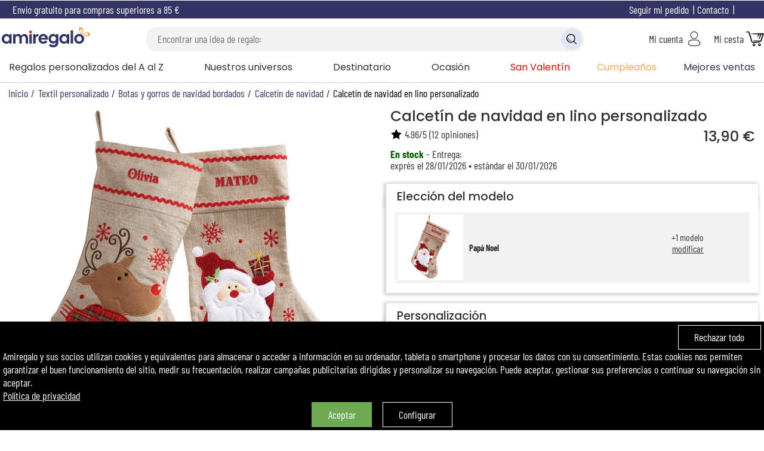

--- FILE ---
content_type: text/html; charset=windows-1252
request_url: https://www.amiregalo.es/calcetin-de-navidad-en-lino-personalizado-616.html
body_size: 221682
content:
<!DOCTYPE html>
<html lang="es">
<head>
    <script>window.onerror=function(msg,url,line){fetch('/log.php',{method:'POST',headers:{'Content-Type':'application/json'},body:JSON.stringify({url:url,line:line,msg:msg})}).catch(error=>{});};</script>
<meta property="og:image" content="https://www.amiregalo.es/photo/Calcetin-de-navidad-en-lino-personalizado.jpg">
<meta property="product:brand" content="Amiregalo">
<meta property="product:condition" content="new">
<meta property="product:availability" content="in stock">
<meta property="product:price:amount" content="13.90">
<meta property="product:price:currency" content="EUR">
<meta property="product:retailer_item_id" content="616">
<meta property="google_product_category" content="5991">
<meta property="fb:admins" content="100001168446177"><script>
window.dataLayer = window.dataLayer || [];
function gtag(){dataLayer.push(arguments);}

gtag('consent', 'default', {
  'ad_storage': 'denied',
  'ad_user_data': 'denied',
  'ad_personalization': 'denied',
  'analytics_storage': 'granted',
  'wait_for_update': 500
});

gtag('consent', 'update', {
  'ad_user_data': 'granted',
  'ad_personalization': 'granted',
  'ad_storage': 'granted',
  'analytics_storage': 'granted'
});

window.dataLayer.push({
  event: "consent_update",
  analytics_storage: "granted",
  ad_storage: "granted",
  ad_user_data: "granted",
  ad_personalization: "granted",
});
(function(w,d,s,l,i){w[l]=w[l]||[];w[l].push({'gtm.start':
new Date().getTime(),event:'gtm.js'});var f=d.getElementsByTagName(s)[0],
j=d.createElement(s),dl=l!='dataLayer'?'&l='+l:'';j.async=true;j.src=
'https://www.googletagmanager.com/gtm.js?id='+i+dl;f.parentNode.insertBefore(j,f);
})(window,document,'script','dataLayer','GTM-WZSDSNX');
(function(c,l,a,r,i,t,y){
    c[a]=c[a]||function(){(c[a].q=c[a].q||[]).push(arguments)};
    t=l.createElement(r);t.async=1;t.src="https://www.clarity.ms/tag/"+i;
    y=l.getElementsByTagName(r)[0];y.parentNode.insertBefore(t,y);
})(window, document, "clarity", "script", "t1cjq78kzr");
</script>
<title>Calcetín de navidad en lino personalizado</title>
<meta name="description" content="Descubre nuestras botas navideñas en lino personalizadas mediante bordado de un nombre o texto corto en la parte superior de la bota, un regalo original.">
<meta name="robots" content="follow, all">
<meta name="viewport" content="width=device-width, initial-scale=1, user-scalable=no">
<meta name="dc.language" content="es">
<meta name="theme-color" content="#333366">
<link rel="canonical" href="https://www.amiregalo.es/calcetin-de-navidad-en-lino-personalizado-616.html">
<meta name="google-site-verification" content="LcHPH9StbS3GFmnyxqCX7STFQ97UgBjJzyN2u2CS25s">
<meta property="og:site_name" content="Amiregalo.es">
<meta property="og:locale" content="es_ES">
<meta property="og:type" content="product">
<meta property="og:title" content="Calcetín de navidad en lino personalizado">
<meta property="og:url" content="https://www.amiregalo.es/calcetin-de-navidad-en-lino-personalizado-616.html">
<meta property="og:description" content="Descubre nuestras botas navideñas en lino personalizadas mediante bordado de un nombre o texto corto en la parte superior de la bota, un regalo original.">
<!-- <link rel="alternate" type="application/atom+xml" title="Blog Amiregalo - Atom" href="https://www.amiregalo.es/blog/atom.xml">
<link rel="alternate" type="application/rss+xml" title="Blog Amiregalo - RSS" href="https://www.amiregalo.es/blog/rss.xml"> -->
<link rel="shortcut icon" type="image/x-icon" href="/img/logos/favicon.png">
<link rel="apple-touch-icon" type="image/png" href="/img/logos/favicon.png">
<link rel="icon" type="image/png" sizes="32x32" href="/img/logos/favicon.png">
<meta name="msapplication-TileColor" content="#ff9900">
<meta name="msapplication-TileImage" content="/img/logos/favicon.png">
<link rel="preload" as="font" href="/lib/fonts/barlow-condensed-regular.woff2" type="font/woff2" crossorigin="anonymous">
<link rel="preload" as="font" href="/lib/fonts/barlow-condensed-bold.ttf" type="font/ttf" crossorigin="anonymous">
<link rel="preload" as="font" href="/lib/fonts/poppins_medium.ttf" type="font/ttf" crossorigin="anonymous">
<link rel="preload" as="font" href="/lib/fonts/poppins-regular.woff2" type="font/woff2" crossorigin="anonymous">
<link rel="stylesheet" type="text/css" href="/css/main_1768992017.css">
<link rel="alternate" href="https://www.amiregalo.es/calcetin-de-navidad-en-lino-personalizado-616.html" hreflang="es">
<link rel="alternate" href="https://www.amikado.com/chaussette-de-noel-en-lin-personnalisee-11229.html" hreflang="fr">
<link rel="alternate" href="https://www.angolodelregalo.it/calza-natalizia-in-lino-personalizzata.html" hreflang="it">
<link rel="alternate" href="https://www.amikado.nl/kerstsok-beige-linneneffect-borduren-616.html" hreflang="nl">
<link rel="alternate" href="https://www.geschenkegarten.com/personalisierte-weihnachtssocke-aus-leinen-10730_0.html" hreflang="de">
<link rel="alternate" href="https://www.amikado.pt/meia-de-natal-personalizada-com-efeito-linho-406.html" hreflang="pt">
<link rel="alternate" href="https://www.amikado.co.uk/personalised-christmas-stocking-with-linen-effect-finish-405.html" hreflang="en-GB">
<link rel="alternate" href="https://www.amikado.com/ie/personalised-christmas-stocking-with-linen-effect-finish-405.html" hreflang="en-IE">
<link rel="alternate" href="https://www.amikado.com/dk/personlig-julesok-med-hor-look-405.html" hreflang="da-DK">
<link rel="alternate" href="https://www.amikado.com/se/personlig-julstrumpa-med-linnelook-406.html" hreflang="sv-SE">
<link rel="alternate" href="https://www.amikado.com/fi/personoitu-joulusukka-pellavatyylilla-405.html" hreflang="fi">
<link rel="alternate" href="https://www.amikado.com/no/personlig-julestrompe-med-linlook-405.html" hreflang="nb-NO">
<link rel="alternate" href="https://www.amikado.com/hu/szemelyre-szabott-karacsonyi-zokni-lenhatasu-anyagbol-399.html" hreflang="hu">
<link rel="alternate" href="https://www.amikado.com/cz/personalizovana-vanocni-pono-ka-s-efektem-lnu-398.html" hreflang="cs-CZ">
<link rel="alternate" href="https://www.amikado.com/chaussette-de-noel-en-lin-personnalisee-11229.html" hreflang="x-default"><script>
var SIZE_DESKTOP=990,SIZE_TABLET=600,desktop=window.matchMedia("(min-width: 990px)").matches,S_btclose='<svg xmlns="http://www.w3.org/2000/svg" viewBox="0 0 25 25" class="bt bt_closer"><path d="M19 6.41L17.59 5 12 10.59 6.41 5 5 6.41 10.59 12 5 17.59 6.41 19 12 13.41 17.59 19 19 17.59 13.41 12z"></svg>',last_seen_pic=0,locale_lang='es_ES',locale_currency='EUR';
var S_ou='o',S_yes='Si',S_no='No',s_menu_country='España (EUR)',
S_btsearch1=S_btsearch2='Multi-criterios',
S_signout="desconexión",
S_account="Mi cuenta",
U_account='/mi-cuenta.html',
S_searchkw='Bisquera - palabra clave',S_searchkwtit='Buscar',
S_searchgo='Lo encontré!',
S_searchmisc='O búsqueda por criterios',
S_cookiesaved='Sus elecciones han sido guardadas.',
S_cancel_order="Confirmar la anulación del pedido",
S_maxship='Entregar antes?',
S_terminateOrder_err1="Elegir un punto de entrega antes de pasar a la siguiente etapa",S_account_err_title_more="",
S_account_err_title="¡Uy...! Por favor necesitas ",
S_account_err_caddrid='',
S_account_err_cp="Agregar el código postal",
S_account_err_tel='Introducir tu número de móvil',
S_account_err_cgv="Aceptar las condiciones generales de venta",
S_account_err_mail="Agregar tu correo electrónico",
S_account_err_addr="Confirmar tu dirección",
S_account_err_emailsame="Agregar la confirmación de tu correo electrónico",
i_passmin=10,
S_account_err_passmin="Elegir una contraseña de al menos "+i_passmin+" caracteres",
S_account_err_passame="Agregar la confirmación de la contraseña elegida",
S_address_err_missing="Agregar tu",
shBot_count,bot_first_anwser="",
bot_end_process="",
bot_contact_team='',
upload_domain='https://transfert.amikado.com/', download_domain='https://transfert.amikado.com/',
txt_sending='Subiendo foto en progreso...', txt_sentok='Foto cargada', txt_sentok2="",txt_transok="¡Transformación realizada con éxito!",txt_erreur='Error:',
txt_triesleft='Tu foto será transformada automáticamente. Te quedan <span id="trsf_left"></span> previsualizaciones gratuitas',
txt_tryleft='Tu foto será transformada automáticamente. Te queda <span id="trsf_left">1</span> previsualización gratuita',
txt_getmoretries='añade el producto a tu cesta para desbloquear 2 nuevas previsualizaciones',
txt_getonemoretry='añade el producto a tu cesta para desbloquear una nueva previsualización',
txt_confirm_pic_deletion='¿Desea eliminar esta foto? No se podrá recuperar.',
txt_zoom="Aumenta/Reduce zoom:",txt_rotate="Rota la foto:",txt_btvalid='Continuar',txt_reupload='Descarga tu foto',
S_prodindispo="Actualmente no está disponible.",S_prodindispo_logged0='Notificarme cuando esté disponible.',S_prodindispo_logged1='Notificarme cuando esté disponible.',TXT_UNAVAILABLE='no<br>disponible',
S_prodindispo_bt='confirmar',S_maxchar='[X] caracteres max',
err_request_invalid='solicitud no válida',err_request_not_found='solicitud no encontrada',err_request_failure='Solicitud fallida',err_request_file_large='archivo demasiado pesado',err_request_unknown='error desconocido';
function readCookie(name){	var nameEQ = name + "=";
	var ca = document.cookie.split(';');
	for(var i=0; i<ca.length; i++){
		var c = ca[i];
		while(c.charAt(0)==' '){
			c = c.substring(1,c.length);
		}
		if(c.indexOf(nameEQ)==0){
			return c.substring(nameEQ.length,c.length);
		}
	}
	return null;
}

function createCookie(name,value,days){
    if(days){
        var date = new Date();
        date.setTime(date.getTime()+(days*24*60*60*1000));
        var expires = "; expires="+date.toGMTString();
    }else var expires = "";
    document.cookie = name+"="+value+expires+"; path=/; secure; samesite=lax";
}

function deleteCookie(name){ createCookie(name,"",-1); }
function getMainCookieValue(){ return 'ct1ads1'; }
function preheatCooking(){
    var items = document.getElementsByClassName('rgpop')[0].getElementsByTagName('BUTTON');
    for(var i=0,len=items.length; i<len; i++){
        items[i].addEventListener('click',function(e){
            var el = e.target||event.srcElement, rplf;
            if(el.className.indexOf('all')==0){
                if(el.className.indexOf('choices')>-1){
                    popping.close();
                    setTimeout(function(){myAlert([S_cookiesaved]);setTimeout(function(){document.location.href='/'+(typeof s_locale!=='undefined' ? s_locale : '');},2000);},120);
                    return;
                }else if(el.className.indexOf('deny')>-1){
                    s = '_deny';
                }else{
                    s = '_accept';
                }
                var it = document.getElementsByClassName('rgpop')[0].getElementsByTagName('BUTTON');
                for(var i=0,len=it.length; i<len; i++){
                    if(it[i].className.indexOf('all')<0 && it[i].name.indexOf(s)>-1){
                        it[i].click();
                    }
                }
                popping.close();
                return;
            }
            if(el.name.indexOf('deny')>-1){
                rplf = 'deny';
                rplt = 'accept';
            }else{
                rplf = 'accept';
                rplt = 'deny';
            }
            el.className = rplf;
            document.getElementsByName(el.name.replace(rplf,rplt))[0].className = '';

            var type = el.name.replace('_deny','').replace('_accept',''), cook = readCookie('cookie_agree');
            cook = cook.replace(type+(rplf=='deny' ? '1' : '0'),type+(rplf=='deny' ? '0' : '1'));
            createCookie('cookie_agree',cook,30);
            RGPDSave();
            // if(type=='site'){  }else if(type=='ct'){  }else if(type=='ads'){  }
        });
        if(items[i].name.indexOf('all')<0){
            var inf = items[i].name.split('_'), cook = readCookie('cookie_agree');
            if(cook==null || cook=='ok'){
                cook = getMainCookieValue();
                createCookie('cookie_agree',cook,30);
            }
            var ind = cook.indexOf(inf[0])+inf[0].length;
            // if(readCookie('cookie_agreelist_'+inf[0])==inf[1]){
            if((cook.substring(ind,ind+1)=='1' && 'accept'==inf[1]) || (cook.substring(ind,ind+1)=='0' && 'deny'==inf[1])){
                items[i].className = inf[1];
            }
        }
    }
}
function RGPDManage(){
    var c = readCookie('cookie_agree');
    if(c.indexOf('ads1')>-1){
        if(typeof(GTMAds) == 'function'){ GTMAds(); }
        if(typeof(gtag) == 'function'){
            // gtag('js', new Date());
            // gtag('config', gtag_id, { 'send_page_view': false });
        }
    }
}
function RGPDSave(){return;liveRequest({url:'L2NhbnVkb2l0LWNvb2tpZXMuaHRtbA', target:'null'});}

function whatAreUCooking(){
    if(!(e=document.getElementById('ct_cookies'))){
        var e = document.createElement('DIV');
        e.id = 'ct_cookies';
        e.className = 'hide';
        document.body.appendChild(e);
    }
    liveRequest({url:'L3BvcHVwL2Nvb2tpZXMuaHRtbA==',target:'ct_cookies',end_fct:function(){ mpopin('ct_cookies'); document.getElementById('ct_cookies').innerHTML=''; preheatCooking(); }});
    var items = document.getElementsByClassName('cookies');
    if(items.length>0){
        items[0].className = 'hide';
    }
}

function cookies() {
    var consent_cook;
    if(readCookie('cookie_agree')==null){
        consent_cook = getMainCookieValue();
        createCookie('cookie_agree',consent_cook,30);
        RGPDSave();
        var e=document.createElement('div'),txt=['<span class="inblock vmid bt close fright" onclick="createCookie(\'cookie_agree\',(getMainCookieValue()).replace(/1/g,\'0\'),30);RGPDSave();this.parentNode.style.display=\'none\';dataLayer.push({\'event\': \'deny_cookies\', \'accept\': false});">','','</span>','<span class="inblock vmid left">','','</span><br class="mobi"><br class="mobi"><span class="inblock bt vmid closeok" onclick="this.parentNode.style.display=\'none\';dataLayer.push({\'event\': \'cookies\', \'accept\': true});">','','</span>&emsp;<span class="inblock bt vmid close" onclick="whatAreUCooking();">','','</span>'];//<svg class=\"close\" viewBox=\"0 0 40 40\" style=\"stroke: rgb(255, 255, 255);\"><path d=\"M 10,10 L 30,30 M 30,10 L 10,30\"></path></svg>
        txt[4]="Amiregalo y sus socios utilizan cookies y equivalentes para almacenar o acceder a información en su ordenador, tableta o smartphone y procesar los datos con su consentimiento. Estas cookies nos permiten garantizar el buen funcionamiento del sitio, medir su frecuentación, realizar campañas publicitarias dirigidas y personalizar su navegación. Puede aceptar, gestionar sus preferencias o continuar su navegación sin aceptar.<br><a href='https://www.amiregalo.es/privacidad.html'>Política de privacidad</a>";
		txt[1]="Rechazar todo";
		txt[6]="Aceptar";
		txt[9]="Configurar";
        e.innerHTML=txt.join('');
        e.className='cookies';
        e.dataset.nosnippet='false';
        document.body.appendChild(e);
    }else{
        consent_cook=readCookie('cookie_agree');
        createCookie('cookie_agree',consent_cook,30);
        RGPDManage();
    }
    consent_cook = consent_cook.replace('ct0','').replace('ct1','');
}

<!-- Matomo -->
  var _paq = window._paq = window._paq || [];
  var _mtm = window._mtm = window._mtm || [];
  /* tracker methods like "setCustomDimension" should be called before "trackPageView" */
  _paq.push(['trackPageView']);
  _paq.push(['enableLinkTracking']);
  (function() {
    var u="//matomo.kadocom.com/";
    _paq.push(['setTrackerUrl', u+'matomo.php']);
    _paq.push(['setSiteId', '4']);
    var d=document, g=d.createElement('script'), s=d.getElementsByTagName('script')[0];
    g.async=true; g.src=u+'matomo.js'; s.parentNode.insertBefore(g,s);
  })();
<!-- End Matomo Code -->

//Bing
window.uetq = window.uetq || [];
window.uetq.push('consent', 'default', {'ad_storage': 'denied'});
    window.uetq.push('consent', 'update', {
        'ad_storage': 'granted'
    });
//window.uetq.push('consent', 'update', {
//    'ad_storage': 'granted'
//});
</script>

<style>.ul_virg>li{display:inline;}.ul_virg>li:after{content:', ';}.ul_virg>li:last-child:after{content:'';}.pp_biz_form{display:inline-grid;grid-column-gap:.5em;align-items:center;}label.mandatory:after{content:'*';color:var(--tertiary-color);}#prod_menu_info{list-style-type:none;font-size:1.2rem;}.pp_more_info_block{margin-top:0;margin-bottom:1em;padding-bottom:1em;border-bottom:1px solid lightgrey;}@media screen and (min-width:990px){#prod_menu_info{display:grid;grid-template-columns:repeat(5,1fr);grid-gap:1em;margin-bottom:0;}#prod_menu_info>li{border:1px solid var(--highlight-bg-color);padding:.5em;text-align:center;}#prod_menu_info>li.sel{background:var(--highlight-bg-color);color:white;}#prod_menu_info.prod_menu_info4{grid-template-columns:repeat(4,1fr);}#prod_menu_info.prod_menu_info3{grid-template-columns:repeat(3,1fr);}.pp_biz_form{grid-template-columns:repeat(8,1fr);}#pp_more_info_biz{font-size:1.1rem;}#pp_more_info_biz>div.center{line-height:2em;}#pp_more_info_biz img{max-width:250px;}.pp_biz_form .qty{max-width:65px;}.prod_menu_tab{cursor:pointer;}#pp_more_info_ct>div{grid-template-columns: 1fr 1fr;}#pp_more_info_ct .minfo_desc_madein{grid-row:2;}#pp_more_info_ct .minfo_desc_text{grid-row:span 2;grid-column:2;}}@media screen and (max-width:990px){#prod_menu_info{padding:0;grid-row:4;}#prod_menu_info>li{border-top:1px solid var(--primary-color);border-left:none;border-right:none;padding:.5em;text-align:center;}#prod_menu_info>li:last-child{border-bottom:1px solid var(--primary-color);}#prod_menu_info .prod_menu_tab:after{transform:rotate(0deg);}#pp_more_info_ct .minfo_desc_madein{grid-row:3;}#pp_more_info_ct .minfo_desc_text{grid-row:2;padding:0.5em;}#pp_more_info_ship>p,#pp_more_info_ship>.h2{padding-left:.5em;padding-right:.5em;}/*#pp_more_info_ct>div{grid-template-columns: 1fr 1fr;}*//*formulaire*/.pp_biz_form{grid-template-columns:1fr 1fr;grid-row-gap:.3em;padding:.5em;}.pp_biz_form>*{grid-column:span 2;}#pp_more_info_biz>div.center{text-align:left;}}.rse{width:100%;overflow:hidden;overflow-x:scroll;position:relative;padding-top:10px;margin-top:10px;-ms-overflow-style:none;scrollbar-width:none;}.rse::-webkit-scrollbar{display:none;}.rse-flx{display:flex;column-gap:12px;}.rse-subtitle{margin-bottom:12px;}.rse-society{padding-right:15px;border-right:1px solid lightgrey;margin-bottom:10px;}.rse-product a,.rse-society a{margin-top:15px;}.rse-link{font-size:18px;text-decoration:underline !important;display:block;width:100%;text-align:center;}.rse-badge{width:100px;height:100px;}.rse-badge-name{font-size:14px;text-align:center;width:100px;padding-top:10px;}.after_arrow{position:relative;}.after_arrow::after{display:block;content:'';width:8px;height:8px;border-right:2px solid black;border-bottom:2px solid black;position:absolute;right:-20px;top:5px;transform:rotate(45deg);transition:transform 200ms ease;}.after_arrow.after_arrow_up::after{transform:rotate(-135deg);top:9px;}#rse-eco-desc{padding-left:0;}#rse-eco-desc.collapsed{display:none;}@media screen and (max-width:768px){#rse-eco-desc{padding-left:0;}.rse{text-align:center;}    .rse-link{padding-right:10px;}    .rse>.rse-flx{display:block;}    .rse-society{border:none;}    .rse>.rse-flx .rse-flx{justify-content:center;}}</style><script>function popleav(e){}</script></head>
<body>
<script>
    if(typeof cookies === "function"){cookies();}
</script>
<noscript><iframe src="https://www.googletagmanager.com/ns.html?id=GTM-WZSDSNX" height="0" width="0" style="display:none;visibility:hidden"></iframe></noscript><style>#my_logo{aspect-ratio:326/85;}</style>
<div class="mobi center fc6 bc bann_freeport title-font">Envío gratuito para compras superiores a 85&nbsp;&euro;</div><div id="header_container">
<div id="help" class="desk">
<span class="vmid inblock">Envío gratuito para compras superiores a 85&nbsp;&euro;</span>		<span onclick="mpopin('country_selection',true)" class="inblock fright bt">
			<span class="ico ico_flag ico_flag_ES"></span>
		</span>
		<span data-u="aHR0cHM6Ly93d3cuYW1pcmVnYWxvLmVzL2NvbnRhY3RvLmh0bWw=" class="stolk inblock fc6 fright">Contacto</span>
		<span data-u="aHR0cHM6Ly93d3cuYW1pcmVnYWxvLmVzL3NlZ3VpbWllbnRvLWRlLXBlZGlkby5odG1s" class="stolk inblock fc6 fright">Seguir mi pedido</span>
</div>
<header>
	<!-- menu + loupe mobile -->
	<span class="mobi mobi-menu" id="bt-mobi-menu"><img src="/img/icons/menu.svg" alt=""></span>
	<span class="mobi mobi-ksearch"><img src="/img/icons/search.svg" alt=""></span>
	<!-- logo -->
	<a href="https://www.amiregalo.es/" title="Ideas de regalos personalizados y original" itemprop="url" content="https://www.amiregalo.es/" onclick="return popleav();" class="center"><img src="https://www.amiregalo.es/img/logos/logo-amiregalo.svg" alt="Amiregalo.es, Ideas de regalos personalizados, regalo original" id="my_logo" height="85"></a>
	<!-- recherche -->
	<div class="desk center">
		<div id="search_box" class="maximize"></div>
	</div>
	<!-- compte -->
	<span class="stolk" data-u="aHR0cHM6Ly93d3cuYW1pcmVnYWxvLmVzL21pLWN1ZW50YS5odG1s">
		<span class="desk inblock vmid">Mi cuenta</span>
		<img src="/img/icons/account.svg" alt="" class="vmid">
	</span>
	<!-- panier -->
	<span class="stolk" data-u="aHR0cHM6Ly93d3cuYW1pcmVnYWxvLmVzL2Nlc3RhLmh0bWw=">
		<span class="desk inblock vmid">Mi cesta</span>
		<img src="/img/icons/cart.svg" alt="" class="vmid">	</span>
</header>
</div>
<nav id="nav-menu">
<ul id="topmenu" class="desk">
<li id="div_menu_top_0" class="menu_leftlist">
		Regalos personalizados del A al Z<div class="menu_wide_bloc"><ul class="menu_allforone"><li letter="A" class="letter bt stolk" data-u="aHR0cHM6Ly93d3cuYW1pcmVnYWxvLmVzL2FjY2Vzb3Jpb3MtZGUtYmFuby1ib3JkYWRvcy5odG1s">Accesorios de baño bordados</li><li class="bt stolk" data-u="aHR0cHM6Ly93d3cuYW1pcmVnYWxvLmVzL2FjY2Vzb3Jpb3MtZGUtYmVsbGV6YS15LXNhbHVkLmh0bWw=">Accesorios de belleza y salud</li><li class="bt stolk" data-u="aHR0cHM6Ly93d3cuYW1pcmVnYWxvLmVzL2FjY2Vzb3Jpby1kZS1vZmljaW5hLXBlcnNvbmFsaXphZG9zLmh0bWw=">Accesorios de oficina personalizados</li><li class="bt stolk" data-u="aHR0cHM6Ly93d3cuYW1pcmVnYWxvLmVzL2FjY2Vzb3Jpb3MtcGVyc29uYWxpemFkb3MtcGFyYS1iZWJlLmh0bWw=">Accesorios en textil para bebé</li><li class="bt stolk" data-u="aHR0cHM6Ly93d3cuYW1pcmVnYWxvLmVzL2FjY2Vzb3Jpb3MtYm9yZGFkb3MtcGFyYS1lbC1ob2dhci5odG1s">Accesorios para el hogar</li><li class="bt stolk" data-u="aHR0cHM6Ly93d3cuYW1pcmVnYWxvLmVzL2FjY2Vzb3Jpb3MtcGFyYS1wZXJyb3MuaHRtbA==">Accesorios personalizados para perros</li><li class="bt stolk" data-u="aHR0cHM6Ly93d3cuYW1pcmVnYWxvLmVzL2FsY2FuY2lhcy1wZXJzb25hbGl6YWRhcy5odG1s">Alcancías personalizadas</li><li class="bt stolk" data-u="aHR0cHM6Ly93d3cuYW1pcmVnYWxvLmVzL3NlcnZpbGxldGVyby1ncmFiYWRvLmh0bWw=">Anillos de servilleta</li><li letter="B" class="letter bt stolk" data-u="aHR0cHM6Ly93d3cuYW1pcmVnYWxvLmVzL2JhbmRlamFzLXBlcnNvbmFsaXphZGFzLmh0bWw=">Bandejas personalizadas</li><li class="bt stolk" data-u="aHR0cHM6Ly93d3cuYW1pcmVnYWxvLmVzL2JvbGFzLWRlLXBldGFuY2EteS1tb2xra3kuaHRtbA==">Bolas de petanca y Mölkky</li><li class="bt stolk" data-u="aHR0cHM6Ly93d3cuYW1pcmVnYWxvLmVzL2JvbGFzLW5hdmlkZW5hcy1wZXJzb25hbGl6YWRhcy5odG1s">Bolas navideñas personalizadas</li><li class="bt stolk" data-u="aHR0cHM6Ly93d3cuYW1pcmVnYWxvLmVzL2JvbGlncmFmb3MtcGVyc29uYWxpemFkb3MtY29uLXVuLW5vbWJyZS5odG1s">Bolígrafos personalizados</li><li class="bt stolk" data-u="aHR0cHM6Ly93d3cuYW1pcmVnYWxvLmVzL2JvdGFzLXktZ29ycm9zLWRlLW5hdmlkYWQtYm9yZGFkb3MuaHRtbA==">Botas y gorros de navidad bordados</li><li class="bt stolk" data-u="aHR0cHM6Ly93d3cuYW1pcmVnYWxvLmVzL2JyYXphbGV0ZXMtby1wdWxzZXJhcy1ncmFiYWRhcy1lbi1wbGF0YS1tYWNpemEtb3JvLW8tYWNlcm8uaHRtbA==">Brazaletes o pulseras grabadas</li><li letter="C" class="letter bt stolk" data-u="aHR0cHM6Ly93d3cuYW1pcmVnYWxvLmVzL2NhamEtZGUtZGllbnRlcy1wZXJzb25hbGl6YWRhLmh0bWw=">Caja de dientes personalizada</li><li class="bt stolk" data-u="aHR0cHM6Ly93d3cuYW1pcmVnYWxvLmVzL2NhbmNpb25lcy1wZXJzb25hbGl6YWRhcy5odG1s">Canción personalizada</li><li class="bt stolk" data-u="aHR0cHM6Ly93d3cuYW1pcmVnYWxvLmVzL21hcnJvcXVpbmVyaWEtZGUtY29sb3ItcGVyc29uYWxpemFkYS5odG1s">Cartera de Pepe</li><li class="bt stolk" data-u="aHR0cHM6Ly93d3cuYW1pcmVnYWxvLmVzL2NlcnZlemEtcGVyc29uYWxpemFkYS5odG1s">Cerveza personalizada</li><li class="bt stolk" data-u="aHR0cHM6Ly93d3cuYW1pcmVnYWxvLmVzL2JvdGVsbGFzLWRlLWNoYW1wYW4tcGVyc29uYWxpemFkYXMuaHRtbA==">Champán personalizado</li><li class="bt stolk" data-u="aHR0cHM6Ly93d3cuYW1pcmVnYWxvLmVzL2NvZnJlcy1kZS1hbG1hY2VuYW1pZW50by5odG1s">Cofres de almacenamiento</li><li class="bt stolk" data-u="aHR0cHM6Ly93d3cuYW1pcmVnYWxvLmVzL2NvamluZXMtcGVyc29uYWxpemFkb3MuaHRtbA==">Cojines personalizados</li><li class="bt stolk" data-u="aHR0cHM6Ly93d3cuYW1pcmVnYWxvLmVzL2NvbGxhcmVzLWdyYWJhZG9zLWVuLXBsYXRhLW1hY2l6YS1vLW9yby5odG1s">Colgantes grabados</li><li class="bt stolk" data-u="aHR0cHM6Ly93d3cuYW1pcmVnYWxvLmVzL3BvcnRhcnJldHJhdG9zLWdyYWJhZG9zLmh0bWw=">Cuadros grabados</li><li class="bt stolk" data-u="aHR0cHM6Ly93d3cuYW1pcmVnYWxvLmVzL2N1YWRyb3MteS1wb3N0ZXJzLXBlcnNvbmFsaXphZG9zLmh0bWw=">Cuadros y pósters personalizados</li><li class="bt stolk" data-u="aHR0cHM6Ly93d3cuYW1pcmVnYWxvLmVzL2N1YmllcnRvcy1wZXJzb25hbGl6YWRvcy1wYXJhLW5pbm9zLmh0bWw=">Cubiertos grabados para niños</li><li class="bt stolk" data-u="aHR0cHM6Ly93d3cuYW1pcmVnYWxvLmVzL25hdmFqYXMtZ3JhYmFkb3MtcGVyc29uYWxpemFkb3MuaHRtbA==">Cuchillos de bolsillo</li><li letter="D" class="letter bt stolk" data-u="aHR0cHM6Ly93d3cuYW1pcmVnYWxvLmVzL2RlY29yYWNpb24tZGUtbmF2aWRhZC1wYXJhLWVsLWhvZ2FyLmh0bWw=">Decoración de Navidad para hogar</li><li class="bt stolk" data-u="aHR0cHM6Ly93d3cuYW1pcmVnYWxvLmVzL3BlcmlvZGljb3MtYW50aWd1b3MuaHRtbA==">Diario del día de nacimiento</li><li letter="E" class="letter bt stolk" data-u="aHR0cHM6Ly93d3cuYW1pcmVnYWxvLmVzL2VuY2VuZGVkb3Jlcy1wZXJzb25hbGl6YWRvcy5odG1s">Encendedores personalizados</li><li class="bt stolk" data-u="aHR0cHM6Ly93d3cuYW1pcmVnYWxvLmVzL2VzdHVjaGVzLXktYm9sc2FzLXBlcnNvbmFsaXphZGFzLmh0bWw=">Estuches y bolsas personalizadas</li><li letter="F" class="letter bt stolk" data-u="aHR0cHM6Ly93d3cuYW1pcmVnYWxvLmVzL3JldHJhdG9zLXBlcnNvbmFsaXphZG9zLWEtcGFydGlyLWRlLWZvdG8uaHRtbA==">Fotos transformadas</li><li class="bt stolk" data-u="aHR0cHM6Ly93d3cuYW1pcmVnYWxvLmVzL2ZyYXNjb3MteS1vcmdhbml6YWRvcmVzLXBlcnNvbmFsaXphZG9zLmh0bWw=">Frascos y organizadores</li><li letter="G" class="letter bt stolk" data-u="aHR0cHM6Ly93d3cuYW1pcmVnYWxvLmVzL2dlbWVsb3MtcGVyc29uYWxpemFkYXMuaHRtbA==">Gemelos</li><li letter="J" class="letter bt stolk" data-u="aHR0cHM6Ly93d3cuYW1pcmVnYWxvLmVzL2pveWFzLWNvbi1mb3RvLWdyYWJhZGEuaHRtbA==">Joyas con foto</li><li letter="L" class="letter bt stolk" data-u="aHR0cHM6Ly93d3cuYW1pcmVnYWxvLmVzL2xhbXBhcmFzLXBlcnNvbmFsaXphZGFzLmh0bWw=">Lámparas personalizadas</li><li class="bt stolk" data-u="aHR0cHM6Ly93d3cuYW1pcmVnYWxvLmVzL2xsYXZlcm9zLXBlcnNvbmFsaXphZG9zLmh0bWw=">Llaveros personalizados</li><li letter="M" class="letter bt stolk" data-u="aHR0cHM6Ly93d3cuYW1pcmVnYWxvLmVzL21lZGFsbGFzLWRlLWJhdXRpem8tZ3JhYmFkYXMuaHRtbA==">Medallas de bautizo grabadas</li><li class="bt stolk" data-u="aHR0cHM6Ly93d3cuYW1pcmVnYWxvLmVzL21vY2hpbGFzLWVzdHVjaGVzLXktY2FydGVyYXMtcGVyc29uYWxpemFkYXMuaHRtbA==">Mochilas, estuches y bolsas</li><li class="bt stolk" data-u="aHR0cHM6Ly93d3cuYW1pcmVnYWxvLmVzL21hcnJvcXVpbmVyaWEtcGVyc29uYWxpemFkYS1jb24tZGlzZW5vcy5odG1s">Motivo de marroquinería</li><li letter="O" class="letter bt stolk" data-u="aHR0cHM6Ly93d3cuYW1pcmVnYWxvLmVzL3JlZ2Fsb3MtZGUtb3JmZWJyZXJpYS1wZXJzb25hbGl6YWRvcy5odG1s">Otros regalos de orfebrería</li><li letter="P" class="letter bt stolk" data-u="aHR0cHM6Ly93d3cuYW1pcmVnYWxvLmVzL2NhamFzLWNvbWlkYS15LWJvdGVsbGFzLXBhcmEtbGxldmFyLmh0bWw=">Para llevar</li><li class="bt stolk" data-u="aHR0cHM6Ly93d3cuYW1pcmVnYWxvLmVzL3BlbHVjaGVzLXBlcnNvbmFsaXphZG9zLXBhcmEtYmViZXMuaHRtbA==">Peluches personalizados para bebé</li><li class="bt stolk" data-u="aHR0cHM6Ly93d3cuYW1pcmVnYWxvLmVzL3BsYWNhcy1kZS1wdWVydGFwZXJzb25hbGl6YWRhcy5odG1s">Placas de puerta personalizadas</li><li class="bt stolk" data-u="aHR0cHM6Ly93d3cuYW1pcmVnYWxvLmVzL3BsYW50YXMteS1mbG9yZXMtcGVyc29uYWxpemFkYXMuaHRtbA==">Plantas y flores personalizadas</li><li letter="R" class="letter bt stolk" data-u="aHR0cHM6Ly93d3cuYW1pcmVnYWxvLmVzL3JlZ2Fsb3MtZGUtb2Npby1wZXJzb25hbGl6YWRvcy5odG1s">Regalos de ocio personalizados</li><li class="bt stolk" data-u="aHR0cHM6Ly93d3cuYW1pcmVnYWxvLmVzL3JvcGEtYm9yZGFkYS1vLWNvbi1pbXByZXNpb25lcy5odG1s">Ropa bordada o con impresiones</li><li letter="S" class="letter bt stolk" data-u="aHR0cHM6Ly93d3cuYW1pcmVnYWxvLmVzL3NpbGxhcy1kZS1kaXJlY3Rvci1jb24tbm9tYnJlLmh0bWw=">Sillas de director personalizadas</li><li letter="T" class="letter bt stolk" data-u="aHR0cHM6Ly93d3cuYW1pcmVnYWxvLmVzL3RhemFzLXBlcnNvbmFsaXphZGFzLmh0bWw=">Tazas personalizadas</li><li class="bt stolk" data-u="aHR0cHM6Ly93d3cuYW1pcmVnYWxvLmVzL3RlLXBlcnNvbmFsaXphZG8teS1mbG9yZXMtZGUtdGUtbWFnaWNhcy5odG1s">Té y flores de té mágicas</li><li class="bt stolk" data-u="aHR0cHM6Ly93d3cuYW1pcmVnYWxvLmVzL3Ryb2Zlb3MteS1kaXBsb21hcy1wZXJzb25hbGl6YWRvcy5odG1s">Trofeos y recompensas impresas</li><li letter="V" class="letter bt stolk" data-u="aHR0cHM6Ly93d3cuYW1pcmVnYWxvLmVzL3Zhc29zLXBlcnNvbmFsaXphZG9zLmh0bWw=">Vasos y accesorios personalizados</li><li class="bt stolk" data-u="aHR0cHM6Ly93d3cuYW1pcmVnYWxvLmVzL3ZlbGFzLXBlcnNvbmFsaXphZGFzLmh0bWw=">Velas personalizadas</li><li class="bt stolk" data-u="aHR0cHM6Ly93d3cuYW1pcmVnYWxvLmVzL2JvdGVsbGFzLWRlLXZpbm8tcGVyc29uYWxpemFkYXMuaHRtbA==">Vino personalizado</li><li letter="W" class="letter bt stolk" data-u="aHR0cHM6Ly93d3cuYW1pcmVnYWxvLmVzL2FwZXJpdGl2b3MteS1kaWdlc3Rpdm9zLXBlcnNvbmFsaXphZG9zLmh0bWw=">Whisky personalizado</li></ul></div><div class="menu_wide_blackout desk"></div>
	</li><li id="div_menu_top_1" class="menu_leftlist">
		Nuestros universos<div class="menu_wide_bloc"><ul><li class="menu_see_all">Joyas personalizadas<ul><li class="b"><a href="https://www.amiregalo.es/joyas-personalizadas.html">VER TODO</a></li><li class="bt menu_see_all">Brazaletes o pulseras grabadas
<ul><li class="b bt stolk" data-u="aHR0cHM6Ly93d3cuYW1pcmVnYWxvLmVzL2JyYXphbGV0ZXMtby1wdWxzZXJhcy1ncmFiYWRhcy1lbi1wbGF0YS1tYWNpemEtb3JvLW8tYWNlcm8uaHRtbA==">VER TODO</li><li class="bt stolk" style="color:var(--tertiary-color)" data-u="aHR0cHM6Ly93d3cuYW1pcmVnYWxvLmVzL251ZXN0cm9zLWJyYXphbGV0ZXMtZmF2b3JpdG9zLmh0bWw=" data-catpos="1">Nuestros favoritos</li><li class="bt stolk" data-u="aHR0cHM6Ly93d3cuYW1pcmVnYWxvLmVzL2JyYXphbGV0ZS1kZS1wbGF0YS1tYWNpemEtcGVyc29uYWxpemFibGUuaHRtbA==" data-catpos="1">Brazalete de plata maciza</li><li class="bt stolk" data-u="aHR0cHM6Ly93d3cuYW1pcmVnYWxvLmVzL2JyYXphbGV0ZS1jaGFwYWRvLWVuLW9yby1wZXJzb25hbGl6YWJsZS5odG1s" data-catpos="1">Brazalete chapado en oro</li><li class="bt stolk" data-u="aHR0cHM6Ly93d3cuYW1pcmVnYWxvLmVzL3B1bHNlcmEtZGUtYWNlcm8tby1jdWVyby1wZXJzb25hbGl6YWJsZS5odG1s" data-catpos="1">Pulsera de acero o cuero</li></ul></li><li class="bt menu_see_all">Colgantes grabados
<ul><li class="b bt stolk" data-u="aHR0cHM6Ly93d3cuYW1pcmVnYWxvLmVzL2NvbGxhcmVzLWdyYWJhZG9zLWVuLXBsYXRhLW1hY2l6YS1vLW9yby5odG1s">VER TODO</li><li class="bt stolk" style="color:var(--tertiary-color)" data-u="aHR0cHM6Ly93d3cuYW1pcmVnYWxvLmVzL2NvbGxhcmVzLWdyYWJhZG9zLWVuLXBsYXRhLW1hY2l6YS1vLW9yby5odG1sI251ZXN0cm9zY29sbGFyZXNmYXZvcml0b3M=" data-catpos="nuestroscollaresfavoritos">Nuestros favoritos</li><li class="bt stolk" data-u="aHR0cHM6Ly93d3cuYW1pcmVnYWxvLmVzL2NvbGxhcmVzLWRlLXBsYXRhLW1hY2l6YS1wZXJzb25hbGl6YWJsZXMuaHRtbA==" data-catpos="1">Collares de plata maciza</li><li class="bt stolk" data-u="aHR0cHM6Ly93d3cuYW1pcmVnYWxvLmVzL2NvbGxhcmVzLWNoYXBhZG9zLWVuLW9yby1wZXJzb25hbGl6YWJsZXMuaHRtbA==" data-catpos="1">Collares chapados en oro</li></ul></li><li class="bt menu_see_all">Gemelos
<ul><li class="b bt stolk" data-u="aHR0cHM6Ly93d3cuYW1pcmVnYWxvLmVzL2dlbWVsb3MtcGVyc29uYWxpemFkYXMuaHRtbA==">VER TODO</li><li class="bt stolk" data-u="aHR0cHM6Ly93d3cuYW1pcmVnYWxvLmVzL2dlbWVsb3MtZGUtcGxhdGEtbWFjaXphLW8tY2hhcGFkb3MtZW4tb3JvLmh0bWw=" data-catpos="1">Gemelos de plata maciza o dorados</li><li class="bt stolk" data-u="aHR0cHM6Ly93d3cuYW1pcmVnYWxvLmVzL2dlbWVsb3MtZW4tbWV0YWwtY2hhcGFkby1lbi1wbGF0YS5odG1s" data-catpos="1">Gemelos chapados en plata</li></ul></li><li class="bt menu_see_all">Medallas de bautizo grabadas
<ul><li class="b bt stolk" data-u="aHR0cHM6Ly93d3cuYW1pcmVnYWxvLmVzL21lZGFsbGFzLWRlLWJhdXRpem8tZ3JhYmFkYXMuaHRtbA==">VER TODO</li><li class="bt stolk" data-u="aHR0cHM6Ly93d3cuYW1pcmVnYWxvLmVzL21lZGFsbGFzLXBsYXRhLW1hY2l6YS5odG1s" data-catpos="1">Medallas bautizo - plata maciza</li><li class="bt stolk" data-u="aHR0cHM6Ly93d3cuYW1pcmVnYWxvLmVzL21lZGFsbGFzLWNoYXBhZGFzLW9yby5odG1s" data-catpos="1">Medallas de bautismo doradas</li></ul></li><li class="bt menu_see_all">Joyas con foto
<ul><li class="b bt stolk" data-u="aHR0cHM6Ly93d3cuYW1pcmVnYWxvLmVzL2pveWFzLWNvbi1mb3RvLWdyYWJhZGEuaHRtbA==">VER TODO</li><li class="bt stolk" style="color:var(--tertiary-color)" data-u="aHR0cHM6Ly93d3cuYW1pcmVnYWxvLmVzL2pveWFzLWNvbi1mb3RvLWdyYWJhZGEuaHRtbCNudWVzdHJvc2Zhdm9yaXRvcw==" data-catpos="nuestrosfavoritos">Nuestros favoritos</li><li class="bt stolk" data-u="aHR0cHM6Ly93d3cuYW1pcmVnYWxvLmVzL2pveWFzLWNvbi1mb3RvLXN1YmxpbWFkYS5odG1s" data-catpos="1">Joyas con foto sublimada</li><li class="bt stolk" data-u="aHR0cHM6Ly93d3cuYW1pcmVnYWxvLmVzL2NvbGdhbnRlcy1ncmFiYWRvcy1jb24tdW5hLWZvdG8uaHRtbA==" data-catpos="1">Joyas foto</li><li class="bt stolk" data-u="aHR0cHM6Ly93d3cuYW1pcmVnYWxvLmVzL2xsYXZlcm9zLWdyYWJhZG9zLWNvbi11bmEtZm90by5odG1s" data-catpos="1">Llaveros con una foto</li><li class="bt stolk" data-u="aHR0cHM6Ly93d3cuYW1pcmVnYWxvLmVzL2xsYXZlcm9zLWltcHJlc29zLWNvbi11bmEtZm90by5odG1s" data-catpos="1">Llaveros impresos con una foto</li></ul></li></ul></li><li class="menu_see_all">Accesorios para la mesa<ul><li class="b"><a href="https://www.amiregalo.es/accesorios-de-mesa-personalizados.html">VER TODO</a></li><li class="bt menu_see_all">Cubiertos grabados para niños
<ul><li class="b bt stolk" data-u="aHR0cHM6Ly93d3cuYW1pcmVnYWxvLmVzL2N1YmllcnRvcy1wZXJzb25hbGl6YWRvcy1wYXJhLW5pbm9zLmh0bWw=">VER TODO</li><li class="bt stolk" style="color:var(--tertiary-color)" data-u="aHR0cHM6Ly93d3cuYW1pcmVnYWxvLmVzL2N1YmllcnRvcy1wZXJzb25hbGl6YWRvcy1wYXJhLW5pbm9zLmh0bWwjbnVlc3Ryb3NmYXZvcml0b3M=" data-catpos="nuestrosfavoritos">Nuestros favoritos</li><li class="bt stolk" data-u="aHR0cHM6Ly93d3cuYW1pcmVnYWxvLmVzL2N1YmllcnRvcy1wZXJzb25hbGl6YWRvcy1jb24tY29mcmUtb3BjaW9uYWwuaHRtbA==" data-catpos="1">Cubiertos grabados y caja grabada</li><li class="bt stolk" data-u="aHR0cHM6Ly93d3cuYW1pcmVnYWxvLmVzL2N1YmllcnRvcy1jb2ZyZS1pbXByZXNvLW1hZGVyYS5odG1s" data-catpos="1">Cubiertos grabados y caja impresa</li><li class="bt stolk" data-u="aHR0cHM6Ly93d3cuYW1pcmVnYWxvLmVzL2N1YmllcnRvcy1kZS1zaWxpY29uYS1wYXJhLWJlYmVzLmh0bWw=" data-catpos="1">Cubiertos y plato de silicona</li><li class="bt stolk" data-u="aHR0cHM6Ly93d3cuYW1pcmVnYWxvLmVzL2N1YmllcnRvcy1wZXJzb25hbGl6YWRvcy1zaW4tY29mcmUtZGUtbWFkZXJhLW9wY2lvbmFs" data-catpos="1">Cubiertos impresos</li><li class="bt stolk" data-u="aHR0cHM6Ly93d3cuYW1pcmVnYWxvLmVzL2N1YmllcnRvcy1wZXJzb25hbGl6YWRvcy1wYXJhLWJlYmU=" data-catpos="1">Cubiertos de primera infancia</li></ul></li><li class="bt menu_see_all">Vasos y accesorios personalizados
<ul><li class="b bt stolk" data-u="aHR0cHM6Ly93d3cuYW1pcmVnYWxvLmVzL3Zhc29zLXBlcnNvbmFsaXphZG9zLmh0bWw=">VER TODO</li><li class="bt stolk" style="color:var(--tertiary-color)" data-u="aHR0cHM6Ly93d3cuYW1pcmVnYWxvLmVzL3Zhc29zLXBlcnNvbmFsaXphZG9zLmh0bWwjbnVlc3Ryb3N2YXNvc2Zhdm9yaXRvcw==" data-catpos="nuestrosvasosfavoritos">Nuestros favoritos</li><li class="bt stolk" data-u="aHR0cHM6Ly93d3cuYW1pcmVnYWxvLmVzL2NvcGFzLWRlLXZpbm8tcGVyc29uYWxpemFkYXMuaHRtbA==" data-catpos="1">Copas de vino</li><li class="bt stolk" data-u="aHR0cHM6Ly93d3cuYW1pcmVnYWxvLmVzL3BpbnRhcy1kZS1jZXJ2ZXphLXBlcnNvbmFsaXphZGFzLmh0bWw=" data-catpos="1">Pintas de cerveza grabadas</li><li class="bt stolk" data-u="aHR0cHM6Ly93d3cuYW1pcmVnYWxvLmVzL2NvcGFzLWRlLWNoYW1wYW4tcGVyc29uYWxpemFkYXMuaHRtbA==" data-catpos="1">Copas de champán</li><li class="bt stolk" data-u="aHR0cHM6Ly93d3cuYW1pcmVnYWxvLmVzL3Zhc29zLWRlLXdoaXNreS1wZXJzb25hbGl6YWRvcy5odG1s" data-catpos="1">Vasos de whisky</li><li class="bt stolk" data-u="aHR0cHM6Ly93d3cuYW1pcmVnYWxvLmVzL3Bvc2F2YXNvcy1wZXJzb25hbGl6YWRvcy5odG1s" data-catpos="1">Posavasos personalizados</li><li class="bt stolk" data-u="aHR0cHM6Ly93d3cuYW1pcmVnYWxvLmVzL2phcnJhcy1kZS1jZXJ2ZXphLXN1YmxpbWFkYXMtcGVyc29uYWxpemFkYXMuaHRtbA==" data-catpos="1">Pintas de cerveza impresas</li><li class="bt stolk" data-u="aHR0cHM6Ly93d3cuYW1pcmVnYWxvLmVzL2phcnJhLWRlLXZpZHJpby1ncmFiYWRhLmh0bWw=" data-catpos="1">Jarras de vidrio</li></ul></li><li class="bt menu_see_all">Frascos y organizadores
<ul><li class="b bt stolk" data-u="aHR0cHM6Ly93d3cuYW1pcmVnYWxvLmVzL2ZyYXNjb3MteS1vcmdhbml6YWRvcmVzLXBlcnNvbmFsaXphZG9zLmh0bWw=">VER TODO</li><li class="bt stolk" style="color:var(--tertiary-color)" data-u="aHR0cHM6Ly93d3cuYW1pcmVnYWxvLmVzL2ZyYXNjb3MteS1vcmdhbml6YWRvcmVzLXBlcnNvbmFsaXphZG9zLmh0bWwjbnVlc3Ryb3NmYXZvcml0b3M=" data-catpos="nuestrosfavoritos">Nuestros favoritos</li><li class="bt stolk" data-u="aHR0cHM6Ly93d3cuYW1pcmVnYWxvLmVzL2ZyYXNjb3MtZ3JhYmFkb3MtZW4tdmlkcmlvLmh0bWw=" data-catpos="1">Bolsitas de chuches grabadas</li><li class="bt stolk" data-u="aHR0cHM6Ly93d3cuYW1pcmVnYWxvLmVzL2NhamFzLWRlLXRlLmh0bWw=" data-catpos="1">Cajitas de té</li><li class="bt stolk" data-u="aHR0cHM6Ly93d3cuYW1pcmVnYWxvLmVzL2JvdGUtZGUtZ2FsbGV0YXMtby1jYXJhbWVsb3MuaHRtbA==" data-catpos="1">Botes para galletas</li></ul></li><li class="bt menu_see_all">Bandejas personalizadas
<ul><li class="b bt stolk" data-u="aHR0cHM6Ly93d3cuYW1pcmVnYWxvLmVzL2JhbmRlamFzLXBlcnNvbmFsaXphZGFzLmh0bWw=">VER TODO</li><li class="bt stolk" style="color:var(--tertiary-color)" data-u="aHR0cHM6Ly93d3cuYW1pcmVnYWxvLmVzL2JhbmRlamFzLXBlcnNvbmFsaXphZGFzLmh0bWwjbnVlc3Ryb3NmYXZvcml0b3M=" data-catpos="nuestrosfavoritos">Nuestros favoritos</li><li class="bt stolk" data-u="aHR0cHM6Ly93d3cuYW1pcmVnYWxvLmVzL2JhbmRlamFzLWRlLXNlcnZpY2lvLWNvbi1pbXByZXNpb24uaHRtbA==" data-catpos="1">Bandejas impresas</li><li class="bt stolk" data-u="aHR0cHM6Ly93d3cuYW1pcmVnYWxvLmVzL3NhbHZhbWFudGVsZXMtcGVyc29uYWxpemFkb3MuaHRtbA==" data-catpos="1">Salvamanteles</li><li class="bt stolk" data-u="aHR0cHM6Ly93d3cuYW1pcmVnYWxvLmVzL3RhYmxhcy1kZS1jb3J0YXIteS10YWJsYS1kZS1xdWVzb3MuaHRtbA==" data-catpos="1">Platos de queso</li><li class="bt stolk" data-u="aHR0cHM6Ly93d3cuYW1pcmVnYWxvLmVzL2JhbmRlamFzLWRlLXBpemFycmEtZ3JhYmFkYXMuaHRtbA==" data-catpos="1">Platos de pizarra</li><li class="bt stolk" data-u="aHR0cHM6Ly93d3cuYW1pcmVnYWxvLmVzL2JhbmRlamFzLWRlLXNlcnZpY2lvLXBlcnNvbmFsaXphZGFzLWNvbi1ncmFiYWRvcy5odG1s" data-catpos="1">Platos grabados</li></ul></li><li class="bt menu_see_all">Anillos de servilleta
<ul><li class="b bt stolk" data-u="aHR0cHM6Ly93d3cuYW1pcmVnYWxvLmVzL3NlcnZpbGxldGVyby1ncmFiYWRvLmh0bWw=">VER TODO</li><li class="bt stolk" data-u="aHR0cHM6Ly93d3cuYW1pcmVnYWxvLmVzL3NlcnZpbGxldGVyby1ncmFuZGUtZW4tbWFkZXJhLmh0bWw=" data-catpos="1">Servilletero grande en madera </li><li class="bt stolk" data-u="aHR0cHM6Ly93d3cuYW1pcmVnYWxvLmVzL3NlcnZpbGxldGVyby1wZXF1ZW5vLWVuLW1hZGVyYQ==" data-catpos="1">Servilletero pequeño en madera</li><li class="bt stolk" data-u="aHR0cHM6Ly93d3cuYW1pcmVnYWxvLmVzL3NlcnZpbGxldGVyby1lbi1tZXRhbC5odG1s" data-catpos="1">Servilleteros de metal</li></ul></li><li class="bt menu_see_all">Tazas personalizadas
<ul><li class="b bt stolk" data-u="aHR0cHM6Ly93d3cuYW1pcmVnYWxvLmVzL3RhemFzLXBlcnNvbmFsaXphZGFzLmh0bWw=">VER TODO</li><li class="bt stolk" style="color:var(--tertiary-color)" data-u="aHR0cHM6Ly93d3cuYW1pcmVnYWxvLmVzL3RhemFzLXBlcnNvbmFsaXphZGFzLmh0bWwjbnVlc3Ryb3NmYXZvcml0b3M=" data-catpos="nuestrosfavoritos">Nuestros favoritos</li><li class="bt stolk" data-u="aHR0cHM6Ly93d3cuYW1pcmVnYWxvLmVzL3RhemFzLXBlcnNvbmFsaXphZGFzLWNvbi1mb3Rvcy5odG1s" data-catpos="1">Tazas con fotos</li><li class="bt stolk" data-u="aHR0cHM6Ly93d3cuYW1pcmVnYWxvLmVzL3RhemFzLWNvbi10ZXh0by1lc21hbHRhZGFzLmh0bWw=" data-catpos="1">Tazas esmaltadas</li><li class="bt stolk" data-u="aHR0cHM6Ly93d3cuYW1pcmVnYWxvLmVzL3RhemFzLXBlcnNvbmFsaXphZGFzLWNvbi1tb3Rpdm9zLXktdGV4dG8uaHRtbA==" data-catpos="1">Tazas con nombre</li></ul></li><li class="bt stolk" data-u="aHR0cHM6Ly93d3cuYW1pcmVnYWxvLmVzL3JlZ2Fsb3MtZGUtb3JmZWJyZXJpYS1wZXJzb25hbGl6YWRvcy5odG1s">Otros regalos de orfebrería</li><li class="bt menu_see_all">Para llevar
<ul><li class="b bt stolk" data-u="aHR0cHM6Ly93d3cuYW1pcmVnYWxvLmVzL2NhamFzLWNvbWlkYS15LWJvdGVsbGFzLXBhcmEtbGxldmFyLmh0bWw=">VER TODO</li><li class="bt stolk" data-u="aHR0cHM6Ly93d3cuYW1pcmVnYWxvLmVzL2JvdGVsbGFzLXBlcnNvbmFsaXphZGFzLXBhcmEtbmlub3MuaHRtbA==" data-catpos="1">Botellas para niños</li><li class="bt stolk" data-u="aHR0cHM6Ly93d3cuYW1pcmVnYWxvLmVzL2NhamFzLWRlLWFsbWFjZW5hbWllbnRvLmh0bWw=" data-catpos="1">Cajas de almacenamiento</li><li class="bt stolk" data-u="aHR0cHM6Ly93d3cuYW1pcmVnYWxvLmVzL2ZpYW1icmVyYXMtcGVyc29uYWxpemFkYXMuaHRtbA==" data-catpos="1">Fiambreras</li><li class="bt stolk" data-u="aHR0cHM6Ly93d3cuYW1pcmVnYWxvLmVzL2JvdGVsbGFzLXRlcm1pY2FzLXBlcnNvbmFsaXphZGFzLmh0bWw=" data-catpos="1">Botellas impresas</li><li class="bt stolk" data-u="aHR0cHM6Ly93d3cuYW1pcmVnYWxvLmVzL2JvdGVsbGFzLXktZnJhc2Nvcy1kZS13aGlza3ktZ3JhYmFkb3MuaHRtbA==" data-catpos="1">Botellas y frascos</li></ul></li></ul></li><li class="menu_see_all">Regalos nostálgicos<ul><li class="b"><a href="https://www.amiregalo.es/regalos-nostalgicos.html">VER TODO</a></li><li class="bt stolk" data-u="aHR0cHM6Ly93d3cuYW1pcmVnYWxvLmVzL3BlcmlvZGljb3MtYW50aWd1b3MuaHRtbA==">Diario del día de nacimiento</li></ul></li><li class="menu_see_all">Textil personalizado<ul><li class="b"><a href="https://www.amiregalo.es/textil-personalizado.html">VER TODO</a></li><li class="bt menu_see_all">Accesorios para el hogar
<ul><li class="b bt stolk" data-u="aHR0cHM6Ly93d3cuYW1pcmVnYWxvLmVzL2FjY2Vzb3Jpb3MtYm9yZGFkb3MtcGFyYS1lbC1ob2dhci5odG1s">VER TODO</li><li class="bt stolk" style="color:var(--tertiary-color)" data-u="aHR0cHM6Ly93d3cuYW1pcmVnYWxvLmVzL2FjY2Vzb3Jpb3MtYm9yZGFkb3MtcGFyYS1lbC1ob2dhci5odG1sI251ZXN0cm9zZmF2b3JpdG9z" data-catpos="nuestrosfavoritos">Nuestros favoritos</li><li class="bt stolk" data-u="aHR0cHM6Ly93d3cuYW1pcmVnYWxvLmVzL2RlbGFudGFsZXMtaW1wcmVzb3MuaHRtbA==" data-catpos="1">Delantales impresos</li><li class="bt stolk" data-u="aHR0cHM6Ly93d3cuYW1pcmVnYWxvLmVzL2dvcnJvcy1kZS1jb2NpbmVyby1ib3JkYWRvcy5odG1s" data-catpos="1">Gorros de cocinero</li><li class="bt stolk" data-u="aHR0cHM6Ly93d3cuYW1pcmVnYWxvLmVzL2RlbGFudGFsZXMtcGFyYS1uaW5vcy5odG1s" data-catpos="1">Delantales para niños</li><li class="bt stolk" data-u="aHR0cHM6Ly93d3cuYW1pcmVnYWxvLmVzL2RlbGFudGFsZXMtYm9yZGFkb3MuaHRtbA==" data-catpos="1">Delantales bordados</li><li class="bt stolk" data-u="aHR0cHM6Ly93d3cuYW1pcmVnYWxvLmVzL3NlcnZpbGxldGFzLWRlLW1lc2EuaHRtbA==" data-catpos="1">Servilletas de mesa</li></ul></li><li class="bt menu_see_all">Accesorios de baño bordados
<ul><li class="b bt stolk" data-u="aHR0cHM6Ly93d3cuYW1pcmVnYWxvLmVzL2FjY2Vzb3Jpb3MtZGUtYmFuby1ib3JkYWRvcy5odG1s">VER TODO</li><li class="bt stolk" style="color:var(--tertiary-color)" data-u="aHR0cHM6Ly93d3cuYW1pcmVnYWxvLmVzL2FjY2Vzb3Jpb3MtZGUtYmFuby1ib3JkYWRvcy5odG1sI251ZXN0cm9zYWNjZXNvcmlvc2RlYmFub2Zhdm9yaXRvcw==" data-catpos="nuestrosaccesoriosdebanofavoritos">Nuestros favoritos</li><li class="bt stolk" data-u="aHR0cHM6Ly93d3cuYW1pcmVnYWxvLmVzL2FsYm9ybm9jZXMtcGVyc29uYWxpemFkb3MtcGFyYS1hZHVsdG9zLmh0bWw=" data-catpos="1">Albornoces personalizados adultos</li><li class="bt stolk" data-u="aHR0cHM6Ly93d3cuYW1pcmVnYWxvLmVzL2FsYm9ybm9jZXMtcGVyc29uYWxpemFkb3MtcGFyYS1uaW5vcy5odG1s" data-catpos="1">Albornoces para niños</li><li class="bt stolk" data-u="aHR0cHM6Ly93d3cuYW1pcmVnYWxvLmVzL3RvYWxsYXMtZGUtYmFuby1wZXJzb25hbGl6YWRhcy5odG1s" data-catpos="1">Toallas bordadas</li><li class="bt stolk" data-u="aHR0cHM6Ly93d3cuYW1pcmVnYWxvLmVzL3RvYWxsYXMtZGUtYmFuby1wZXJzb25hbGl6YWRhcy1wYXJhLW5pbm9zLmh0bWw=" data-catpos="1">Toallas para niños</li><li class="bt stolk" data-u="aHR0cHM6Ly93d3cuYW1pcmVnYWxvLmVzL2JvbHNhcy1kZS1hc2VvLmh0bWw=" data-catpos="1">Bolsas de aseo</li></ul></li><li class="bt menu_see_all">Estuches y bolsas personalizadas
<ul><li class="b bt stolk" data-u="aHR0cHM6Ly93d3cuYW1pcmVnYWxvLmVzL2VzdHVjaGVzLXktYm9sc2FzLXBlcnNvbmFsaXphZGFzLmh0bWw=">VER TODO</li><li class="bt stolk" style="color:var(--tertiary-color)" data-u="aHR0cHM6Ly93d3cuYW1pcmVnYWxvLmVzL2VzdHVjaGVzLXktYm9sc2FzLXBlcnNvbmFsaXphZGFzLmh0bWwjbnVlc3Ryb3NmYXZvcml0b3M=" data-catpos="nuestrosfavoritos">Nuestros favoritos</li><li class="bt stolk" data-u="aHR0cHM6Ly93d3cuYW1pcmVnYWxvLmVzL2VzdHVjaGVzLXRhbm5zLXBlcnNvbmFsaXphZG9zLmh0bWw=" data-catpos="1">Estuches Tann's </li><li class="bt stolk" data-u="aHR0cHM6Ly93d3cuYW1pcmVnYWxvLmVzL2VzdHVjaGVzLWRlLWFsZ29kb24tcGVyc29uYWxpemFkb3MuaHRtbA==" data-catpos="1">Estuches de algodón</li><li class="bt stolk" data-u="aHR0cHM6Ly93d3cuYW1pcmVnYWxvLmVzL2VzdHVjaGVzLXN1YmxpbWFkb3MuaHRtbA==" data-catpos="1">Estuches sublimados</li><li class="bt stolk" data-u="aHR0cHM6Ly93d3cuYW1pcmVnYWxvLmVzL2JvbHNhcy1tdWx0aXVzb3MtZGUtYWxnb2Rvbi1wZXJzb25hbGl6YWRhcy5odG1s" data-catpos="1">Bolsas multiusos de algodón</li></ul></li><li class="bt menu_see_all">Mochilas, estuches y bolsas
<ul><li class="b bt stolk" data-u="aHR0cHM6Ly93d3cuYW1pcmVnYWxvLmVzL21vY2hpbGFzLWVzdHVjaGVzLXktY2FydGVyYXMtcGVyc29uYWxpemFkYXMuaHRtbA==">VER TODO</li><li class="bt stolk" style="color:var(--tertiary-color)" data-u="aHR0cHM6Ly93d3cuYW1pcmVnYWxvLmVzL21vY2hpbGFzLWVzdHVjaGVzLXktY2FydGVyYXMtcGVyc29uYWxpemFkYXMuaHRtbCNudWVzdHJvc2Zhdm9yaXRvcw==" data-catpos="nuestrosfavoritos">Nuestros favoritos</li><li class="bt stolk" data-u="aHR0cHM6Ly93d3cuYW1pcmVnYWxvLmVzL21vY2hpbGFzLWwtb2lzZWF1LWJhdGVhdS1ib3JkYWRhcy1jb24tbm9tYnJlLmh0bWw=" data-catpos="1">Mochilas L'Oiseau Bateau</li><li class="bt stolk" data-u="aHR0cHM6Ly93d3cuYW1pcmVnYWxvLmVzL2JvbHNhcy1kZS1hbGdvZG9uLXBlcnNvbmFsaXphZGFzLmh0bWw=" data-catpos="1">Bolsas de algodón</li><li class="bt stolk" data-u="aHR0cHM6Ly93d3cuYW1pcmVnYWxvLmVzL2JvbHNhcy1lbi10ZWxhLXBlcnNvbmFsaXphZGFzLmh0bWw=" data-catpos="1">Bolsas en tela</li><li class="bt stolk" data-u="aHR0cHM6Ly93d3cuYW1pcmVnYWxvLmVzL21vY2hpbGEtZGUtYWxnb2Rvbi1wYXJhLWFjdGl2aWRhZGVzLmh0bWw=" data-catpos="1">Bolsos de ocio</li><li class="bt stolk" data-u="aHR0cHM6Ly93d3cuYW1pcmVnYWxvLmVzL2JvbHNhcy1tdWx0aS11c29zLmh0bWw=" data-catpos="1">Estuches multiusos</li><li class="bt stolk" data-u="aHR0cHM6Ly93d3cuYW1pcmVnYWxvLmVzL21vY2hpbGFzLXRhbm4tcy5odG1s" data-catpos="1">Mochila Tann's</li><li class="bt stolk" data-u="aHR0cHM6Ly93d3cuYW1pcmVnYWxvLmVzL2JvbHNhcy1wZXF1ZW5hcy1wZXJzb25hbGl6YWRhcy5odG1s" data-catpos="1">Fundas de algodón</li><li class="bt stolk" data-u="aHR0cHM6Ly93d3cuYW1pcmVnYWxvLmVzL21vY2hpbGFzLXN0ZXBoZW4tam9zZXBoLWJvcmRhZGFzLWNvbi1ub21icmUuaHRtbA==" data-catpos="1">Mochilas Stephen Joseph</li><li class="bt stolk" data-u="aHR0cHM6Ly93d3cuYW1pcmVnYWxvLmVzL2VzdHVjaGVzLXBhcmEtbGFwaWNlcy5odG1s" data-catpos="1">Estuches para lápices</li><li class="bt stolk" data-u="aHR0cHM6Ly93d3cuYW1pcmVnYWxvLmVzL2JvbHNhcy1kZS1kZXBvcnRlLXBlcnNvbmFsaXphZGFzLmh0bWw=" data-catpos="1">Bolsos deportivos</li><li class="bt stolk" data-u="aHR0cHM6Ly93d3cuYW1pcmVnYWxvLmVzL2V0aXF1ZXRhLWRlLXZpYWplLXBlcnNvbmFsaXphZGEuaHRtbA==" data-catpos="1">Etiquetas de viaje</li></ul></li><li class="bt menu_see_all">Accesorios en textil para bebé
<ul><li class="b bt stolk" data-u="aHR0cHM6Ly93d3cuYW1pcmVnYWxvLmVzL2FjY2Vzb3Jpb3MtcGVyc29uYWxpemFkb3MtcGFyYS1iZWJlLmh0bWw=">VER TODO</li><li class="bt stolk" style="color:var(--tertiary-color)" data-u="aHR0cHM6Ly93d3cuYW1pcmVnYWxvLmVzL2FjY2Vzb3Jpb3MtcGVyc29uYWxpemFkb3MtcGFyYS1iZWJlLmh0bWwjbnVlc3Ryb3NmYXZvcml0b3NwYXJhYmViZQ==" data-catpos="nuestrosfavoritosparabebe">Nuestros favoritos</li><li class="bt stolk" data-u="aHR0cHM6Ly93d3cuYW1pcmVnYWxvLmVzL2JvZGllcy1wZXJzb25hbGl6YWRvcy5odG1s" data-catpos="1">Bodies personalizados</li><li class="bt stolk" data-u="aHR0cHM6Ly93d3cuYW1pcmVnYWxvLmVzL21hbnRhcy1wZXJzb25hbGl6YWRhcy5odG1s" data-catpos="1">Mantas personalizadas</li><li class="bt stolk" data-u="aHR0cHM6Ly93d3cuYW1pcmVnYWxvLmVzL2JhYmVyb3MtcGVyc29uYWxpemFkb3MuaHRtbA==" data-catpos="1">Baberos personalizados</li><li class="bt stolk" data-u="aHR0cHM6Ly93d3cuYW1pcmVnYWxvLmVzL2FjY2Vzb3Jpb3MtZGUtYmFuby1vaXNlYXUtYmF0ZWF1Lmh0bWw=" data-catpos="1">Accesorios de baño</li></ul></li><li class="bt menu_see_all">Peluches personalizados para bebé
<ul><li class="b bt stolk" data-u="aHR0cHM6Ly93d3cuYW1pcmVnYWxvLmVzL3BlbHVjaGVzLXBlcnNvbmFsaXphZG9zLXBhcmEtYmViZXMuaHRtbA==">VER TODO</li><li class="bt stolk" style="color:var(--tertiary-color)" data-u="aHR0cHM6Ly93d3cuYW1pcmVnYWxvLmVzL3BlbHVjaGVzLXBlcnNvbmFsaXphZG9zLXBhcmEtYmViZXMuaHRtbCNudWVzdHJvc2Zhdm9yaXRvcw==" data-catpos="nuestrosfavoritos">Nuestros favoritos</li><li class="bt stolk" data-u="aHR0cHM6Ly93d3cuYW1pcmVnYWxvLmVzL3BlbHVjaGVzLWRlZ2xpbmdvcy1wZXJzb25hbGl6YWRvcy1ib3JkYWRvcy5odG1s" data-catpos="1">Peluches Déglingos bordados</li><li class="bt stolk" data-u="aHR0cHM6Ly93d3cuYW1pcmVnYWxvLmVzL3BlbHVjaGVzLW5hdHRvdS1ib3JkYWRvcy5odG1s" data-catpos="1">Peluches Nattou bordados</li><li class="bt stolk" data-u="aHR0cHM6Ly93d3cuYW1pcmVnYWxvLmVzL3BlbHVjaGVzLWRlZ2xpbmdvcy1wZXJzb25hbGl6YWRvcy5odG1s" data-catpos="1">Peluches Déglingos</li></ul></li><li class="bt menu_see_all">Ropa bordada o con impresiones
<ul><li class="b bt stolk" data-u="aHR0cHM6Ly93d3cuYW1pcmVnYWxvLmVzL3JvcGEtYm9yZGFkYS1vLWNvbi1pbXByZXNpb25lcy5odG1s">VER TODO</li><li class="bt stolk" style="color:var(--tertiary-color)" data-u="aHR0cHM6Ly93d3cuYW1pcmVnYWxvLmVzL3JvcGEtYm9yZGFkYS1vLWNvbi1pbXByZXNpb25lcy5odG1sI251ZXN0cmFyb3BhZmF2b3JpdGE=" data-catpos="nuestraropafavorita">Nuestros favoritos</li><li class="bt stolk" data-u="aHR0cHM6Ly93d3cuYW1pcmVnYWxvLmVzL2FjY2Vzb3Jpb3MtZGUtbW9kYS5odG1s" data-catpos="1">Accesorios de moda</li><li class="bt stolk" data-u="aHR0cHM6Ly93d3cuYW1pcmVnYWxvLmVzL2JhdGFtYW50YXMtcG9uY2hvcy1ib3JkYWRhcy5odG1s" data-catpos="1">Batamantas y ponchos</li><li class="bt stolk" data-u="aHR0cHM6Ly93d3cuYW1pcmVnYWxvLmVzL2NhbWlzZXRhcy1jb24taW1wcmVzaW9uZXMuaHRtbA==" data-catpos="1">Camisetas para hombre</li><li class="bt stolk" data-u="aHR0cHM6Ly93d3cuYW1pcmVnYWxvLmVzL2NhbWlzZXRhcy1wYXJhLW11amVyLmh0bWw=" data-catpos="1">Camisetas para mujer</li><li class="bt stolk" data-u="aHR0cHM6Ly93d3cuYW1pcmVnYWxvLmVzL2NhbWlzZXRhcy1wYXJhLW5pbm9zLmh0bWw=" data-catpos="1">Camisetas para niños</li><li class="bt stolk" data-u="aHR0cHM6Ly93d3cuYW1pcmVnYWxvLmVzL3JvcGEtYm9yZGFkYS5odG1s" data-catpos="1">Ropa bordada</li><li class="bt stolk" data-u="aHR0cHM6Ly93d3cuYW1pcmVnYWxvLmVzL3JvcGFzLXBhcmEtbmlub3MuaHRtbA==" data-catpos="1">Ropa para niños</li><li class="bt stolk" data-u="aHR0cHM6Ly93d3cuYW1pcmVnYWxvLmVzL3JvcGEtcGFyYS1iZWJlcy5odG1s" data-catpos="1">Ropa para bebés</li></ul></li><li class="bt menu_see_all">Botas y gorros de navidad bordados
<ul><li class="b bt stolk" data-u="aHR0cHM6Ly93d3cuYW1pcmVnYWxvLmVzL2JvdGFzLXktZ29ycm9zLWRlLW5hdmlkYWQtYm9yZGFkb3MuaHRtbA==">VER TODO</li><li class="bt stolk" style="color:var(--tertiary-color)" data-u="aHR0cHM6Ly93d3cuYW1pcmVnYWxvLmVzL2JvdGFzLXktZ29ycm9zLWRlLW5hdmlkYWQtYm9yZGFkb3MuaHRtbCNudWVzdHJvc2Zhdm9yaXRvcw==" data-catpos="nuestrosfavoritos">Nuestros favoritos</li><li class="bt stolk" data-u="aHR0cHM6Ly93d3cuYW1pcmVnYWxvLmVzL2NhbGNldGluLWRlLW5hdmlkYWQtcGVyc29uYWxpemFkby5odG1s" data-catpos="1">Calcetín de navidad</li><li class="bt stolk" data-u="aHR0cHM6Ly93d3cuYW1pcmVnYWxvLmVzL2dvcnJvLW5hdmlkZW5vLXBhcmEtbmluby1wZXJzb25hbGl6YWRvLmh0bWw=" data-catpos="1">Gorro navideño para niño</li><li class="bt stolk" data-u="aHR0cHM6Ly93d3cuYW1pcmVnYWxvLmVzL2dvcnJvLW5hdmlkZW5vLXBhcmEtYWR1bHRvLXBlcnNvbmFsaXphZG8uaHRtbA==" data-catpos="1">Gorro navideño para adulto</li></ul></li></ul></li><li class="menu_see_all">Regalos prácticos<ul><li class="b"><a href="https://www.amiregalo.es/regalos-practicos.html">VER TODO</a></li><li class="bt menu_see_all">Bolas de petanca y Mölkky
<ul><li class="b bt stolk" data-u="aHR0cHM6Ly93d3cuYW1pcmVnYWxvLmVzL2JvbGFzLWRlLXBldGFuY2EteS1tb2xra3kuaHRtbA==">VER TODO</li><li class="bt stolk" style="color:var(--tertiary-color)" data-u="aHR0cHM6Ly93d3cuYW1pcmVnYWxvLmVzL2JvbGFzLWRlLXBldGFuY2EteS1tb2xra3kuaHRtbCNudWVzdHJvc2Zhdm9yaXRvcw==" data-catpos="nuestrosfavoritos">Nuestros favoritos</li><li class="bt stolk" data-u="aHR0cHM6Ly93d3cuYW1pcmVnYWxvLmVzL2p1ZWdvcy1kZS1wZXRhbmNhLW9idXQtZ3JhYmFkb3MuaHRtbA==" data-catpos="1">Bolas de petanca OBUT</li><li class="bt stolk" data-u="aHR0cHM6Ly93d3cuYW1pcmVnYWxvLmVzL2JvbGFzLWRlLXBldGFuY2EtcGVyc29uYWxpemFkYXMuaHRtbA==" data-catpos="1">Bolas de petanca</li><li class="bt stolk" data-u="aHR0cHM6Ly93d3cuYW1pcmVnYWxvLmVzL2VzdHVjaGUtZGUtcGV0YW5jYS5odG1s" data-catpos="1">Bolsa de petanca</li><li class="bt stolk" data-u="aHR0cHM6Ly93d3cuYW1pcmVnYWxvLmVzL2VzdHVjaGUtZGUtbWFkZXJhLXBhcmEtcGV0YW5jYS5odG1s" data-catpos="1">Cajas de petanca</li><li class="bt stolk" data-u="aHR0cHM6Ly93d3cuYW1pcmVnYWxvLmVzL21vbGtreS1wZXJzb25hbGl6YWRvLmh0bWw=" data-catpos="1">Mölkky personalizado</li></ul></li><li class="bt menu_see_all">Llaveros personalizados
<ul><li class="b bt stolk" data-u="aHR0cHM6Ly93d3cuYW1pcmVnYWxvLmVzL2xsYXZlcm9zLXBlcnNvbmFsaXphZG9zLmh0bWw=">VER TODO</li><li class="bt stolk" style="color:var(--tertiary-color)" data-u="aHR0cHM6Ly93d3cuYW1pcmVnYWxvLmVzL2xsYXZlcm9zLXBlcnNvbmFsaXphZG9zLmh0bWwjbnVlc3Ryb3NmYXZvcml0b3M=" data-catpos="nuestrosfavoritos">Nuestros favoritos</li><li class="bt stolk" data-u="aHR0cHM6Ly93d3cuYW1pcmVnYWxvLmVzL2xsYXZlcm9zLWNvbi11bmEtZm90by1ncmFiYWRhLmh0bWw=" data-catpos="1">Llavero con foto grabada</li><li class="bt stolk" data-u="aHR0cHM6Ly93d3cuYW1pcmVnYWxvLmVzL2xsYXZlcm9zLWRlcG9ydGVzLXktb2Npby1ncmFiYWRvcy5odG1s" data-catpos="1">Llaveros de pasatiempos</li><li class="bt stolk" data-u="aHR0cHM6Ly93d3cuYW1pcmVnYWxvLmVzL2xsYXZlcm9zLWNvbi11bmEtZm90by1pbXByZXNhLmh0bWw=" data-catpos="1">Llaverito con foto impresa</li><li class="bt stolk" data-u="aHR0cHM6Ly93d3cuYW1pcmVnYWxvLmVzL2xsYXZlcm8tbWVuc2FqZS5odG1s" data-catpos="1">Llavero mensajero</li><li class="bt stolk" data-u="aHR0cHM6Ly93d3cuYW1pcmVnYWxvLmVzL2xsYXZlcm8tZ3JhYmFkby1lbi1wbGF0YS1tYWNpemEuaHRtbA==" data-catpos="1">Llavero grabado en plata maciza</li><li class="bt stolk" data-u="aHR0cHM6Ly93d3cuYW1pcmVnYWxvLmVzL2xsYXZlcm9zLW9yaWdpbmFsZXMuaHRtbA==" data-catpos="1">Llaveros originales</li></ul></li><li class="bt menu_see_all">Cuchillos de bolsillo
<ul><li class="b bt stolk" data-u="aHR0cHM6Ly93d3cuYW1pcmVnYWxvLmVzL25hdmFqYXMtZ3JhYmFkb3MtcGVyc29uYWxpemFkb3MuaHRtbA==">VER TODO</li><li class="bt stolk" style="color:var(--tertiary-color)" data-u="aHR0cHM6Ly93d3cuYW1pcmVnYWxvLmVzL25hdmFqYXMtZ3JhYmFkb3MtcGVyc29uYWxpemFkb3MuaHRtbCNudWVzdHJhc25hdmFqYXNmYXZvcml0YXM=" data-catpos="nuestrasnavajasfavoritas">Nuestros favoritos</li><li class="bt stolk" data-u="aHR0cHM6Ly93d3cuYW1pcmVnYWxvLmVzL25hdmFqYXMtb3BpbmVsLXBlcnNvbmFsaXphZGFzLmh0bWw=" data-catpos="1">Navajas Opinel</li><li class="bt stolk" data-u="aHR0cHM6Ly93d3cuYW1pcmVnYWxvLmVzL25hdmFqYXMtbGFndWlvbGUtZ3JhYmFkYXMuaHRtbA==" data-catpos="1">Navajas Laguiole</li><li class="bt stolk" data-u="aHR0cHM6Ly93d3cuYW1pcmVnYWxvLmVzL25hdmFqYXMtc3VpemFzLXBlcnNvbmFsaXphZGFzLmh0bWw=" data-catpos="1">Navajas suizas</li><li class="bt stolk" data-u="aHR0cHM6Ly93d3cuYW1pcmVnYWxvLmVzL25hdmFqYXMtdHJhZGljaW9uLWdyYWJhZGFzLmh0bWw=" data-catpos="1">Navajas Tradición</li><li class="bt stolk" data-u="aHR0cHM6Ly93d3cuYW1pcmVnYWxvLmVzL25hdmFqYXMtdmVyZGllci1wZXJzb25hbGl6YWRhcy5odG1s" data-catpos="1">Navajas Verdier</li><li class="bt stolk" data-u="aHR0cHM6Ly93d3cuYW1pcmVnYWxvLmVzL290cmFzLW5hdmFqYXMtZGUtYm9sc2lsbG8tcGVyc29uYWxpemFkb3MuaHRtbA==" data-catpos="1">Otras navajas</li><li class="bt stolk" data-u="aHR0cHM6Ly93d3cuYW1pcmVnYWxvLmVzL25hdmFqYXMtb2xkLWJlYXItZ3JhYmFkYXMuaHRtbA==" data-catpos="1">Navajas Old Bear</li></ul></li><li class="bt menu_see_all">Alcancías personalizadas
<ul><li class="b bt stolk" data-u="aHR0cHM6Ly93d3cuYW1pcmVnYWxvLmVzL2FsY2FuY2lhcy1wZXJzb25hbGl6YWRhcy5odG1s">VER TODO</li><li class="bt stolk" data-u="aHR0cHM6Ly93d3cuYW1pcmVnYWxvLmVzL2FsY2FuY2lhcy1tZXRhbGljYXMuaHRtbA==" data-catpos="1">Alcancías de metal grabadas</li><li class="bt stolk" data-u="aHR0cHM6Ly93d3cuYW1pcmVnYWxvLmVzL2FsY2FuY2lhcy1kZS1jZXJhbWljYS5odG1s" data-catpos="1">Huchas de cerámica</li></ul></li><li class="bt menu_see_all">Encendedores personalizados
<ul><li class="b bt stolk" data-u="aHR0cHM6Ly93d3cuYW1pcmVnYWxvLmVzL2VuY2VuZGVkb3Jlcy1wZXJzb25hbGl6YWRvcy5odG1s">VER TODO</li><li class="bt stolk" data-u="aHR0cHM6Ly93d3cuYW1pcmVnYWxvLmVzL2VuY2VuZGVkb3Itc3Rhci1wZXJzb25hbGl6YWRvcy5odG1s" data-catpos="1">Briquetas Star®</li><li class="bt stolk" data-u="aHR0cHM6Ly93d3cuYW1pcmVnYWxvLmVzL2VuY2VuZGVkb3ItemlwcG8tcGVyc29uYWxpemFkb3MuaHRtbA==" data-catpos="1">Zippos personalizados</li></ul></li><li class="bt menu_see_all">Regalos de ocio personalizados
<ul><li class="b bt stolk" data-u="aHR0cHM6Ly93d3cuYW1pcmVnYWxvLmVzL3JlZ2Fsb3MtZGUtb2Npby1wZXJzb25hbGl6YWRvcy5odG1s">VER TODO</li><li class="bt stolk" style="color:var(--tertiary-color)" data-u="aHR0cHM6Ly93d3cuYW1pcmVnYWxvLmVzL3JlZ2Fsb3MtZGUtb2Npby1wZXJzb25hbGl6YWRvcy5odG1sI251ZXN0cm9zZmF2b3JpdG9z" data-catpos="nuestrosfavoritos">Nuestros favoritos</li><li class="bt stolk" data-u="aHR0cHM6Ly93d3cuYW1pcmVnYWxvLmVzL2VzdHVjaGUtZGlidWpvLXBlcnNvbmFsaXphZG8tbm9tYnJlLW1vdGl2by5odG1s" data-catpos="1">Estuche de dibujo</li><li class="bt stolk" data-u="aHR0cHM6Ly93d3cuYW1pcmVnYWxvLmVzL3JvbXBlY2FiZXphcy1wZXJzb25hbGl6YWRvcy5odG1s" data-catpos="1">Rompecabezas</li><li class="bt stolk" data-u="aHR0cHM6Ly93d3cuYW1pcmVnYWxvLmVzL2xsYXZlcm8tbXVsdGlmdW5jaW9uZXMtZ3JhYmFkb3MuaHRtbA==" data-catpos="1">Llavero multifuncional</li><li class="bt stolk" data-u="aHR0cHM6Ly93d3cuYW1pcmVnYWxvLmVzL29jaW8teS1qdWVnb3MuaHRtbA==" data-catpos="1">Ocio y juegos</li></ul></li><li class="bt menu_see_all">Accesorios de belleza y salud
<ul><li class="b bt stolk" data-u="aHR0cHM6Ly93d3cuYW1pcmVnYWxvLmVzL2FjY2Vzb3Jpb3MtZGUtYmVsbGV6YS15LXNhbHVkLmh0bWw=">VER TODO</li><li class="bt stolk" style="color:var(--tertiary-color)" data-u="aHR0cHM6Ly93d3cuYW1pcmVnYWxvLmVzL2FjY2Vzb3Jpb3MtZGUtYmVsbGV6YS15LXNhbHVkLmh0bWwjbnVlc3Ryb3NmYXZvcml0b3M=" data-catpos="nuestrosfavoritos">Nuestros favoritos</li><li class="bt stolk" data-u="aHR0cHM6Ly93d3cuYW1pcmVnYWxvLmVzL2FjY2Vzb3Jpb3MtcGFyYS1sYS1iYXJiYS5odG1s" data-catpos="1">Regalos para barbudos</li><li class="bt stolk" data-u="aHR0cHM6Ly93d3cuYW1pcmVnYWxvLmVzL2VzcGVqb3MtZGUtYm9sc2lsbG8uaHRtbA==" data-catpos="1">Espejos de bolsillo</li><li class="bt stolk" data-u="aHR0cHM6Ly93d3cuYW1pcmVnYWxvLmVzL2pveWVyb3MuaHRtbA==" data-catpos="1">Cajas de joyas</li></ul></li><li class="bt menu_see_all">Bolígrafos personalizados
<ul><li class="b bt stolk" data-u="aHR0cHM6Ly93d3cuYW1pcmVnYWxvLmVzL2JvbGlncmFmb3MtcGVyc29uYWxpemFkb3MtY29uLXVuLW5vbWJyZS5odG1s">VER TODO</li><li class="bt stolk" style="color:var(--tertiary-color)" data-u="aHR0cHM6Ly93d3cuYW1pcmVnYWxvLmVzL2JvbGlncmFmb3MtcGVyc29uYWxpemFkb3MtY29uLXVuLW5vbWJyZS5odG1sI251ZXN0cm9zYm9saWdyYWZvc2Zhdm9yaXRvcw==" data-catpos="nuestrosboligrafosfavoritos">Nuestros favoritos</li><li class="bt stolk" data-u="aHR0cHM6Ly93d3cuYW1pcmVnYWxvLmVzL2JvbGlncmFmb3MtcGVyc29uYWxpemFkb3MtY2hyaXN0aWFuLWxhY3JvaXguaHRtbA==" data-catpos="1">Christian Lacroix</li><li class="bt stolk" data-u="aHR0cHM6Ly93d3cuYW1pcmVnYWxvLmVzL2JvbGlncmFmb3MtcGVyc29uYWxpemFkb3MtaHVnby1ib3NzLXktY2VycnV0aS5odG1s" data-catpos="1">Hugo Boss y Cerruti</li><li class="bt stolk" data-u="aHR0cHM6Ly93d3cuYW1pcmVnYWxvLmVzL2JvbGlncmFmb3MtcGVyc29uYWxpemFkb3MtY2FjaGFyZWwuaHRtbA==" data-catpos="1">Cacharel</li><li class="bt stolk" data-u="aHR0cHM6Ly93d3cuYW1pcmVnYWxvLmVzL2JvbGlncmFmb3MtcGVyc29uYWxpemFkb3MtcGFya2VyLXktd2F0ZXJtYW4uaHRtbA==" data-catpos="1">Parker y Waterman</li><li class="bt stolk" data-u="aHR0cHM6Ly93d3cuYW1pcmVnYWxvLmVzL3ZhcmllZGFkLWRlLWJvbGlncmFmb3MtcGVyc29uYWxpemFkb3MuaHRtbA==" data-catpos="1">Variedad de boligrafos</li></ul></li><li class="bt menu_see_all">Caja de dientes personalizada
<ul><li class="b bt stolk" data-u="aHR0cHM6Ly93d3cuYW1pcmVnYWxvLmVzL2NhamEtZGUtZGllbnRlcy1wZXJzb25hbGl6YWRhLmh0bWw=">VER TODO</li><li class="bt stolk" data-u="aHR0cHM6Ly93d3cuYW1pcmVnYWxvLmVzL2NhamEtZGUtZGllbnRlcy1wZXJzb25hbGl6YWRhLmh0bWwjY2FqYWRlZGllbnRlc2VubWV0YWw=" data-catpos="cajadedientesenmetal">Cajas de dientes plateadas</li><li class="bt stolk" data-u="aHR0cHM6Ly93d3cuYW1pcmVnYWxvLmVzL2NhamEtZGUtZGllbnRlcy1lbi1tYWRlcmE=" data-catpos="1">Cajas de dientes de madera</li></ul></li><li class="bt menu_see_all">Accesorios de oficina personalizados
<ul><li class="b bt stolk" data-u="aHR0cHM6Ly93d3cuYW1pcmVnYWxvLmVzL2FjY2Vzb3Jpby1kZS1vZmljaW5hLXBlcnNvbmFsaXphZG9zLmh0bWw=">VER TODO</li><li class="bt stolk" style="color:var(--tertiary-color)" data-u="aHR0cHM6Ly93d3cuYW1pcmVnYWxvLmVzL2FjY2Vzb3Jpby1kZS1vZmljaW5hLXBlcnNvbmFsaXphZG9zLmh0bWwjbnVlc3Ryb3NmYXZvcml0b3M=" data-catpos="nuestrosfavoritos">Nuestros favoritos</li><li class="bt stolk" data-u="aHR0cHM6Ly93d3cuYW1pcmVnYWxvLmVzL21lbW9yaWFzLXVzYi5odG1s" data-catpos="1">Memoria USB</li><li class="bt stolk" data-u="aHR0cHM6Ly93d3cuYW1pcmVnYWxvLmVzL2JhdGVyaWFzLXktcG93ZXItYmFua3MuaHRtbA==" data-catpos="1">Baterías portátiles</li><li class="bt stolk" data-u="aHR0cHM6Ly93d3cuYW1pcmVnYWxvLmVzL2FsZm9tYnJpbGxhcy1kZS1yYXRvbi5odG1s" data-catpos="1">Alfombrilla de ratón</li><li class="bt stolk" data-u="aHR0cHM6Ly93d3cuYW1pcmVnYWxvLmVzL2JvbGlncmFmb3MtcGVyc29uYWxpemFkby5odG1s" data-catpos="1">Bolígrafos grabados</li><li class="bt stolk" data-u="aHR0cHM6Ly93d3cuYW1pcmVnYWxvLmVzL3BvcnRhZm9saW9zLXktY3VhZGVybm9zLmh0bWw=" data-catpos="1">Portafolios y cuadernos</li><li class="bt stolk" data-u="aHR0cHM6Ly93d3cuYW1pcmVnYWxvLmVzL3RhcmpldGVyb3MtZ3JhYmFkb3MuaHRtbA==" data-catpos="1">Tarjeteros grabados</li><li class="bt stolk" data-u="aHR0cHM6Ly93d3cuYW1pcmVnYWxvLmVzL3BvcnRhbGFwaWNlcy1wZXJzb25hbGl6YWRvcy5odG1s" data-catpos="1">Portalápices </li></ul></li><li class="bt menu_see_all">Accesorios personalizados para perros
<ul><li class="b bt stolk" data-u="aHR0cHM6Ly93d3cuYW1pcmVnYWxvLmVzL2FjY2Vzb3Jpb3MtcGFyYS1wZXJyb3MuaHRtbA==">VER TODO</li><li class="bt stolk" data-u="aHR0cHM6Ly93d3cuYW1pcmVnYWxvLmVzL21lZGFsbGFzLWdyYWJhZGFzLXBhcmEtcGVycm9zLmh0bWw=" data-catpos="1">Medallas grabadas para perros</li><li class="bt stolk" data-u="aHR0cHM6Ly93d3cuYW1pcmVnYWxvLmVzL21lZGFsbGFzLWdyYWJhZGFzLXBhcmEtZ2F0b3MuaHRtbA==" data-catpos="1">Medallas grabadas para gatos</li></ul></li></ul></li><li class="menu_see_all">Bebidas personalizadas<ul><li class="b"><a href="https://www.amiregalo.es/vino-personalizado.html">VER TODO</a></li><li class="bt menu_see_all">Vino personalizado
<ul><li class="b bt stolk" data-u="aHR0cHM6Ly93d3cuYW1pcmVnYWxvLmVzL2JvdGVsbGFzLWRlLXZpbm8tcGVyc29uYWxpemFkYXMuaHRtbA==">VER TODO</li><li class="bt stolk" style="color:var(--tertiary-color)" data-u="aHR0cHM6Ly93d3cuYW1pcmVnYWxvLmVzL2JvdGVsbGFzLWRlLXZpbm8tcGVyc29uYWxpemFkYXMuaHRtbCNudWVzdHJvc2Zhdm9yaXRvcw==" data-catpos="nuestrosfavoritos">Nuestros favoritos</li><li class="bt stolk" data-u="aHR0cHM6Ly93d3cuYW1pcmVnYWxvLmVzL2JvdGVsbGFzLWRlLXZpbm8tcGVyc29uYWxpemFkYXMuaHRtbCM=" data-catpos=""></li><li class="bt stolk" data-u="aHR0cHM6Ly93d3cuYW1pcmVnYWxvLmVzL2V0aXF1ZXRhcy1jb24tZm90by5odG1s" data-catpos="1">Etiquetas con foto</li><li class="bt stolk" data-u="aHR0cHM6Ly93d3cuYW1pcmVnYWxvLmVzL2NvcGFzLWRlLXZpbm8tZ3JhYmFkYXMuaHRtbA==" data-catpos="1">Copas de vino grabadas</li><li class="bt stolk" data-u="aHR0cHM6Ly93d3cuYW1pcmVnYWxvLmVzL2V0aXF1ZXRhcy1jb24tdGV4dG8tcGVyc29uYWxpemFkYXMuaHRtbA==" data-catpos="1">Etiquetas con texto</li><li class="bt stolk" data-u="aHR0cHM6Ly93d3cuYW1pcmVnYWxvLmVzL2NhamEtZGUtdmluby1jb3Bhcy15LWJvdGVsbGEuaHRtbA==" data-catpos="1">Cajas de vino</li><li class="bt stolk" data-u="aHR0cHM6Ly93d3cuYW1pcmVnYWxvLmVzL2FjY2Vzb3Jpb3MtcGFyYS12aW5vLmh0bWw=" data-catpos="1">Accesorio para vino</li><li class="bt stolk" data-u="aHR0cHM6Ly93d3cuYW1pcmVnYWxvLmVzL2NhamEtcGVyc29uYWxpemFkYS1kb3MtYm90ZWxsYXMuaHRtbA==" data-catpos="1">Caja 2 botellas</li><li class="bt stolk" data-u="aHR0cHM6Ly93d3cuYW1pcmVnYWxvLmVzL2NhamEtcGVyc29uYWxpemFkYS10cmVzLWJvdGVsbGFzLmh0bWw=" data-catpos="1">Cajas 3 botellas</li><li class="bt stolk" data-u="aHR0cHM6Ly93d3cuYW1pcmVnYWxvLmVzL2NhamEtcGVyc29uYWxpemFkYS11bmEtYm90ZWxsYS5odG1s" data-catpos="1">Cajas 1 botella</li></ul></li><li class="bt menu_see_all">Champán personalizado
<ul><li class="b bt stolk" data-u="aHR0cHM6Ly93d3cuYW1pcmVnYWxvLmVzL2JvdGVsbGFzLWRlLWNoYW1wYW4tcGVyc29uYWxpemFkYXMuaHRtbA==">VER TODO</li><li class="bt stolk" style="color:var(--tertiary-color)" data-u="aHR0cHM6Ly93d3cuYW1pcmVnYWxvLmVzL2JvdGVsbGFzLWRlLWNoYW1wYW4tcGVyc29uYWxpemFkYXMuaHRtbCNudWVzdHJvc2Zhdm9yaXRvcw==" data-catpos="nuestrosfavoritos">Nuestros favoritos</li><li class="bt stolk" data-u="aHR0cHM6Ly93d3cuYW1pcmVnYWxvLmVzL2JvdGVsbGFzLWRlLWNoYW1wYW4uaHRtbA==" data-catpos="1">Champán personalizado</li><li class="bt stolk" data-u="aHR0cHM6Ly93d3cuYW1pcmVnYWxvLmVzL2JvdGVsbGFzLWRlLWNoYW1wYW4tcGVyc29uYWxpemFkYXMuaHRtbCNjb2ZyZWNvbjJjb3Bhc2RlY2hhbXBhbg==" data-catpos="cofrecon2copasdechampan">Cofre con 2 copas de champán</li><li class="bt stolk" data-u="aHR0cHM6Ly93d3cuYW1pcmVnYWxvLmVzL2NvcGFzLWRlLWNoYW1wYW4uaHRtbA==" data-catpos="1">Copas de champán</li><li class="bt stolk" data-u="aHR0cHM6Ly93d3cuYW1pcmVnYWxvLmVzL2NhamEtZGUtY2hhbXBhbi1jb3Bhcy15LWJvdGVsbGEuaHRtbA==" data-catpos="1">Cajas de champán</li></ul></li><li class="bt menu_see_all">Cerveza personalizada
<ul><li class="b bt stolk" data-u="aHR0cHM6Ly93d3cuYW1pcmVnYWxvLmVzL2NlcnZlemEtcGVyc29uYWxpemFkYS5odG1s">VER TODO</li><li class="bt stolk" style="color:var(--tertiary-color)" data-u="aHR0cHM6Ly93d3cuYW1pcmVnYWxvLmVzL2NlcnZlemEtcGVyc29uYWxpemFkYS5odG1sI251ZXN0cm9zZmF2b3JpdG9z" data-catpos="nuestrosfavoritos">Nuestros favoritos</li><li class="bt stolk" data-u="aHR0cHM6Ly93d3cuYW1pcmVnYWxvLmVzL2NhamEtMi12YXNvcy1jZXJ2ZXphLXBlcnNvbmFsaXphZG9zLmh0bWw=" data-catpos="1">Cajas con 2 vasos de cerveza</li><li class="bt stolk" data-u="aHR0cHM6Ly93d3cuYW1pcmVnYWxvLmVzL3Zhc29zLWRlLWNlcnZlemEtcGVyc29uYWxpemFkYXMuaHRtbA==" data-catpos="1">Pintas de cerveza</li><li class="bt stolk" data-u="aHR0cHM6Ly93d3cuYW1pcmVnYWxvLmVzL2NhamEtZGUtY2VydmV6YS12YXNvcy15LWJvdGVsbGEuaHRtbA==" data-catpos="1">Cajas de cervezas</li></ul></li><li class="bt menu_see_all">Whisky personalizado
<ul><li class="b bt stolk" data-u="aHR0cHM6Ly93d3cuYW1pcmVnYWxvLmVzL2FwZXJpdGl2b3MteS1kaWdlc3Rpdm9zLXBlcnNvbmFsaXphZG9zLmh0bWw=">VER TODO</li><li class="bt stolk" style="color:var(--tertiary-color)" data-u="aHR0cHM6Ly93d3cuYW1pcmVnYWxvLmVzL2FwZXJpdGl2b3MteS1kaWdlc3Rpdm9zLXBlcnNvbmFsaXphZG9zLmh0bWwjbnVlc3Ryb3NmYXZvcml0b3M=" data-catpos="nuestrosfavoritos">Nuestros favoritos</li><li class="bt stolk" data-u="aHR0cHM6Ly93d3cuYW1pcmVnYWxvLmVzL3Zhc29zLWRlLXdoaXNreS1ncmFiYWRvcy5odG1s" data-catpos="1">Vasos de whisky</li><li class="bt stolk" data-u="aHR0cHM6Ly93d3cuYW1pcmVnYWxvLmVzL2NhamEtZGUtd2hpc2t5LXZhc29zLXktYm90ZWxsYS5odG1s" data-catpos="1">Cofre de Whisky</li></ul></li><li class="bt menu_see_all">Té y flores de té mágicas
<ul><li class="b bt stolk" data-u="aHR0cHM6Ly93d3cuYW1pcmVnYWxvLmVzL3RlLXBlcnNvbmFsaXphZG8teS1mbG9yZXMtZGUtdGUtbWFnaWNhcy5odG1s">VER TODO</li><li class="bt stolk" data-u="aHR0cHM6Ly93d3cuYW1pcmVnYWxvLmVzL2NhamFzLWRlLXRlLXktZmxvcmVzLW1hZ2ljYXMuaHRtbA==" data-catpos="1">Té mágico</li><li class="bt stolk" data-u="aHR0cHM6Ly93d3cuYW1pcmVnYWxvLmVzL3RhemFzLXktdGF6YXMtZXNtYWx0YWRhcy5odG1s" data-catpos="1">Tazas y tazas esmaltadas</li></ul></li></ul></li><li class="menu_see_all">Decoración personalizada<ul><li class="b"><a href="https://www.amiregalo.es/decoracion-personalizada.html">VER TODO</a></li><li class="bt menu_see_all">Bolas navideñas personalizadas
<ul><li class="b bt stolk" data-u="aHR0cHM6Ly93d3cuYW1pcmVnYWxvLmVzL2JvbGFzLW5hdmlkZW5hcy1wZXJzb25hbGl6YWRhcy5odG1s">VER TODO</li><li class="bt stolk" data-u="aHR0cHM6Ly93d3cuYW1pcmVnYWxvLmVzL2JvbGFzLW5hdmlkZW5hcy1wZXJzb25hbGl6YWRhcy5odG1sI2JvbGFzZGVuYXZpZGFkY29uZm90bw==" data-catpos="bolasdenavidadconfoto">Bolas de Navidad con foto</li><li class="bt stolk" data-u="aHR0cHM6Ly93d3cuYW1pcmVnYWxvLmVzL2JvbGFzLW5hdmlkZW5hcy1wZXJzb25hbGl6YWRhcy5odG1sI2JvbGFzcGFyYW5hdmlkYWRkZW1hZGVyYWRpYW1ldHJvZGU3Y20=" data-catpos="bolasparanavidaddemaderadiametrode7cm">Bolas para Navidad de madera 7cm</li><li class="bt stolk" data-u="aHR0cHM6Ly93d3cuYW1pcmVnYWxvLmVzL2JvbGFzLW5hdmlkZW5hcy1wZXJzb25hbGl6YWRhcy5odG1sI2JvbGFzZGVjcmlzdGFs" data-catpos="bolasdecristal">Bolas de cristal</li><li class="bt stolk" data-u="aHR0cHM6Ly93d3cuYW1pcmVnYWxvLmVzL2JvbGFzLW5hdmlkZW5hcy1wZXJzb25hbGl6YWRhcy5odG1sI2JvbGFzcGFyYW5hdmlkYWRkZW1hZGVyYWRpYW1ldHJvZGU5Y20=" data-catpos="bolasparanavidaddemaderadiametrode9cm">Bolas para Navidad de madera 9 cm</li></ul></li><li class="bt menu_see_all">Lámparas personalizadas
<ul><li class="b bt stolk" data-u="aHR0cHM6Ly93d3cuYW1pcmVnYWxvLmVzL2xhbXBhcmFzLXBlcnNvbmFsaXphZGFzLmh0bWw=">VER TODO</li><li class="bt stolk" style="color:var(--tertiary-color)" data-u="aHR0cHM6Ly93d3cuYW1pcmVnYWxvLmVzL2xhbXBhcmFzLXBlcnNvbmFsaXphZGFzLmh0bWwjbnVlc3Ryb3NmYXZvcml0b3M=" data-catpos="nuestrosfavoritos">Nuestros favoritos</li><li class="bt stolk" data-u="aHR0cHM6Ly93d3cuYW1pcmVnYWxvLmVzL2xhbXBhcmEtZW4tZm9ybWEtZGUtbGlicm8uaHRtbA==" data-catpos="1">Lámparas libro</li><li class="bt stolk" data-u="aHR0cHM6Ly93d3cuYW1pcmVnYWxvLmVzL2xhbXBhcmEtYm9tYmlsbGEtcGVyc29uYWxpemFkYS5odG1s" data-catpos="1">Lámparas de filamento</li><li class="bt stolk" data-u="aHR0cHM6Ly93d3cuYW1pcmVnYWxvLmVzL2xhbXBhcmEtcGxleGlnbGFzLWdyYWJhZGEuaHRtbA==" data-catpos="1">Lámparas nocturnas grabadas</li><li class="bt stolk" data-u="aHR0cHM6Ly93d3cuYW1pcmVnYWxvLmVzL2xhbXBhcmEtcGxleGlnbGFzLWltcHJlc2EuaHRtbA==" data-catpos="1">Lámparas nocturnas impresas</li><li class="bt stolk" data-u="aHR0cHM6Ly93d3cuYW1pcmVnYWxvLmVzL21hcmNvLWx1bWlub3NvLWxlZC1ncmFiYWRvLmh0bWw=" data-catpos="1">Marco luminoso grabado</li><li class="bt stolk" data-u="aHR0cHM6Ly93d3cuYW1pcmVnYWxvLmVzL21hcmNvLWx1bWlub3NvLWltcHJlc28uaHRtbA==" data-catpos="1">Marcos luminosos impreso</li></ul></li><li class="bt menu_see_all">Fotos transformadas
<ul><li class="b bt stolk" data-u="aHR0cHM6Ly93d3cuYW1pcmVnYWxvLmVzL3JldHJhdG9zLXBlcnNvbmFsaXphZG9zLWEtcGFydGlyLWRlLWZvdG8uaHRtbA==">VER TODO</li><li class="bt stolk" data-u="aHR0cHM6Ly93d3cuYW1pcmVnYWxvLmVzL3JldHJhdG9zLXBlcnNvbmFsaXphZG9zLWEtcGFydGlyLWRlLWZvdG8uaHRtbCNudWVzdHJvc2Zhdm9yaXRvcw==" data-catpos="nuestrosfavoritos">Favoritos</li><li class="bt stolk" data-u="aHR0cHM6Ly93d3cuYW1pcmVnYWxvLmVzL21vbnRhamUtZGUtZm90b3MtdHJhbnNmb3JtYWRvLWVuLXJldHJhdG8tcGVyc29uYWxpemFkby5odG1s" data-catpos="1">Retratos a partir de 2 fotos</li><li class="bt stolk" data-u="aHR0cHM6Ly93d3cuYW1pcmVnYWxvLmVzL2ZvdG8tdHJhbnNmb3JtYWRhLWVuLXJldHJhdG8tY2FydG9vbi5odG1s" data-catpos="1">Retratos cartoon</li><li class="bt stolk" data-u="aHR0cHM6Ly93d3cuYW1pcmVnYWxvLmVzL2ZvdG8tdHJhbnNmb3JtYWRhLWVuLXJldHJhdG8tY2xhc2ljby5odG1s" data-catpos="1">Retratos clásicos</li><li class="bt stolk" data-u="aHR0cHM6Ly93d3cuYW1pcmVnYWxvLmVzL2ZvdG8tdHJhbnNmb3JtYWRhLWVuLXJldHJhdG8tZGUtZGlzZW5vLmh0bWw=" data-catpos="1">Retratos de diseño</li><li class="bt stolk" data-u="aHR0cHM6Ly93d3cuYW1pcmVnYWxvLmVzL3JldHJhdG9zLWluc29saXRvcy15LW9yaWdpbmFsZXMtYS1wYXJ0aXItZGUtdW5hLWZvdG8uaHRtbA==" data-catpos="1">Retratos insólitos</li></ul></li><li class="bt menu_see_all">Velas personalizadas
<ul><li class="b bt stolk" data-u="aHR0cHM6Ly93d3cuYW1pcmVnYWxvLmVzL3ZlbGFzLXBlcnNvbmFsaXphZGFzLmh0bWw=">VER TODO</li><li class="bt stolk" style="color:var(--tertiary-color)" data-u="aHR0cHM6Ly93d3cuYW1pcmVnYWxvLmVzL3ZlbGFzLXBlcnNvbmFsaXphZGFzLmh0bWwjbnVlc3Ryb3NmYXZvcml0b3M=" data-catpos="nuestrosfavoritos">Nuestros favoritos</li><li class="bt stolk" data-u="aHR0cHM6Ly93d3cuYW1pcmVnYWxvLmVzL3BvcnRhdmVsYXMtY3Viby5odG1s" data-catpos="1">Portavelas cubo grabados</li><li class="bt stolk" data-u="aHR0cHM6Ly93d3cuYW1pcmVnYWxvLmVzL3ZlbGFzLWdyYWJhZGFzLmh0bWw=" data-catpos="1">Velas grabadas</li><li class="bt stolk" data-u="aHR0cHM6Ly93d3cuYW1pcmVnYWxvLmVzL3BvcnRhdmVsYXMtcGVyc29uYWxpemFkby5odG1s" data-catpos="1">Portavelas</li><li class="bt stolk" data-u="aHR0cHM6Ly93d3cuYW1pcmVnYWxvLmVzL3BvcnRhdmVsYXMtZW4tZm9ybWEtZGUtY3Viby1pbXByZXNvcy5odG1s" data-catpos="1">Portavelas cubo impresos</li><li class="bt stolk" data-u="aHR0cHM6Ly93d3cuYW1pcmVnYWxvLmVzL3ZlbGFzLWltcHJlc2FzLmh0bWw=" data-catpos="1">Velas personalizadas</li></ul></li><li class="bt menu_see_all">Plantas y flores personalizadas
<ul><li class="b bt stolk" data-u="aHR0cHM6Ly93d3cuYW1pcmVnYWxvLmVzL3BsYW50YXMteS1mbG9yZXMtcGVyc29uYWxpemFkYXMuaHRtbA==">VER TODO</li><li class="bt stolk" style="color:var(--tertiary-color)" data-u="aHR0cHM6Ly93d3cuYW1pcmVnYWxvLmVzL3BsYW50YXMteS1mbG9yZXMtcGVyc29uYWxpemFkYXMuaHRtbCNudWVzdHJvc2Zhdm9yaXRvcw==" data-catpos="nuestrosfavoritos">Nuestros favoritos</li><li class="bt stolk" data-u="aHR0cHM6Ly93d3cuYW1pcmVnYWxvLmVzL2Vjby1jdWJvcy1ncmFiYWRvcy5odG1s" data-catpos="1">Ecocubos</li><li class="bt stolk" data-u="aHR0cHM6Ly93d3cuYW1pcmVnYWxvLmVzL3BsYW50YXMtc3VjdWxlbnRhcy5odG1s" data-catpos="1">Haworthia y su maceta impresa</li><li class="bt stolk" data-u="aHR0cHM6Ly93d3cuYW1pcmVnYWxvLmVzL29yZ2FuaXphZG9yZXMtZGUtZXNjcml0b3Jpby1ncmFiYWRvcy5odG1s" data-catpos="1">Organizadores</li><li class="bt stolk" data-u="aHR0cHM6Ly93d3cuYW1pcmVnYWxvLmVzL3RhcmpldGFzLWRlLWZlbGljaXRhY2lvbi15LWFncmFkZWNpbWllbnRvLWNvbi1zZW1pbGxhcw==" data-catpos="1">Tarjetas de felicitación</li></ul></li><li class="bt menu_see_all">Cuadros grabados
<ul><li class="b bt stolk" data-u="aHR0cHM6Ly93d3cuYW1pcmVnYWxvLmVzL3BvcnRhcnJldHJhdG9zLWdyYWJhZG9zLmh0bWw=">VER TODO</li><li class="bt stolk" data-u="aHR0cHM6Ly93d3cuYW1pcmVnYWxvLmVzL21hcmNvcy1mb3RvLWdyYWJhZG9zLW5vbWJyZS1tb3Rpdm8uaHRtbA==" data-catpos="1">Marcos de fotos grabados</li><li class="bt stolk" data-u="aHR0cHM6Ly93d3cuYW1pcmVnYWxvLmVzL21hcmNvcy1mb3RvLWltcHJlc29zLW5vbWJyZS1tb3Rpdm8uaHRtbA==" data-catpos="1">Marcos de fotos impresos</li></ul></li><li class="bt menu_see_all">Sillas de director personalizadas
<ul><li class="b bt stolk" data-u="aHR0cHM6Ly93d3cuYW1pcmVnYWxvLmVzL3NpbGxhcy1kZS1kaXJlY3Rvci1jb24tbm9tYnJlLmh0bWw=">VER TODO</li><li class="bt stolk" style="color:var(--tertiary-color)" data-u="aHR0cHM6Ly93d3cuYW1pcmVnYWxvLmVzL3NpbGxhcy1kZS1kaXJlY3Rvci1jb24tbm9tYnJlLmh0bWwjbnVlc3Ryb3NmYXZvcml0b3M=" data-catpos="nuestrosfavoritos">Nuestros favoritos</li><li class="bt stolk" data-u="aHR0cHM6Ly93d3cuYW1pcmVnYWxvLmVzL3NpbGxhLWJvcmRhZGFzLXBhcmEtYWR1bHRvcy5odG1s" data-catpos="1">Silla bordadas</li><li class="bt stolk" data-u="aHR0cHM6Ly93d3cuYW1pcmVnYWxvLmVzL3NpbGxhcy1lc3RhbXBhZGFzLXBhcmEtYWR1bHRvcy5odG1s" data-catpos="1">Sillas estampadas</li><li class="bt stolk" data-u="aHR0cHM6Ly93d3cuYW1pcmVnYWxvLmVzL3NpbGxhLXBhcmEtYmViZXMuaHRtbA==" data-catpos="1">Silla para bebés</li></ul></li><li class="bt menu_see_all">Cuadros y pósters personalizados
<ul><li class="b bt stolk" data-u="aHR0cHM6Ly93d3cuYW1pcmVnYWxvLmVzL2N1YWRyb3MteS1wb3N0ZXJzLXBlcnNvbmFsaXphZG9zLmh0bWw=">VER TODO</li><li class="bt stolk" style="color:var(--tertiary-color)" data-u="aHR0cHM6Ly93d3cuYW1pcmVnYWxvLmVzL2N1YWRyb3MteS1wb3N0ZXJzLXBlcnNvbmFsaXphZG9zLmh0bWwjbnVlc3Ryb3NmYXZvcml0b3M=" data-catpos="nuestrosfavoritos">Nuestros favoritos</li><li class="bt stolk" data-u="aHR0cHM6Ly93d3cuYW1pcmVnYWxvLmVzL2VzdGlsby1wb3AtYXJ0Lmh0bWw=" data-catpos="1">Retratos de pop art</li><li class="bt stolk" data-u="aHR0cHM6Ly93d3cuYW1pcmVnYWxvLmVzL2VzdGlsby1tb25vY3JvbWF0aWNvLmh0bWw=" data-catpos="1">Pósters y lienzos monocromáticos</li><li class="bt stolk" data-u="aHR0cHM6Ly93d3cuYW1pcmVnYWxvLmVzL3Bvc3RlcnMtcGVyc29uYWxpemFkb3MteS1lbm1hcmNhZG9zLmh0bWw=" data-catpos="1">Pósters enmarcados</li><li class="bt stolk" data-u="aHR0cHM6Ly93d3cuYW1pcmVnYWxvLmVzL3JlcHJvZHVjY2lvbi1kZS1mb3Rvcy5odG1s" data-catpos="1">Reproducción de fotos </li><li class="bt stolk" data-u="aHR0cHM6Ly93d3cuYW1pcmVnYWxvLmVzL3JldHJhdG9zLWNsYXNpY29zLmh0bWw=" data-catpos="1">Retratos</li></ul></li><li class="bt menu_see_all">Trofeos y recompensas impresas
<ul><li class="b bt stolk" data-u="aHR0cHM6Ly93d3cuYW1pcmVnYWxvLmVzL3Ryb2Zlb3MteS1kaXBsb21hcy1wZXJzb25hbGl6YWRvcy5odG1s">VER TODO</li><li class="bt stolk" style="color:var(--tertiary-color)" data-u="aHR0cHM6Ly93d3cuYW1pcmVnYWxvLmVzL3Ryb2Zlb3MteS1kaXBsb21hcy1wZXJzb25hbGl6YWRvcy5odG1sI251ZXN0cm9zZmF2b3JpdG9z" data-catpos="nuestrosfavoritos">Nuestros favoritos</li><li class="bt stolk" data-u="aHR0cHM6Ly93d3cuYW1pcmVnYWxvLmVzL2RpcGxvbWFzLXBlcnNvbmFsaXphZG9zLmh0bWw=" data-catpos="1">Diplomas personalizados</li><li class="bt stolk" data-u="aHR0cHM6Ly93d3cuYW1pcmVnYWxvLmVzL2xldHJlcm9zLWRlLWNhbGxlLXBlcnNvbmFsaXphZG9zLmh0bWw=" data-catpos="1">Placas de calle</li><li class="bt stolk" data-u="aHR0cHM6Ly93d3cuYW1pcmVnYWxvLmVzL3Jvc2FzLWRlLW9yby5odG1s" data-catpos="1">Rosas de oro</li><li class="bt stolk" data-u="aHR0cHM6Ly93d3cuYW1pcmVnYWxvLmVzL3Ryb2Zlb3MteS1yZWNvbXBlbnNhcy5odG1s" data-catpos="1">Trofeos</li></ul></li><li class="bt menu_see_all">Cofres de almacenamiento
<ul><li class="b bt stolk" data-u="aHR0cHM6Ly93d3cuYW1pcmVnYWxvLmVzL2NvZnJlcy1kZS1hbG1hY2VuYW1pZW50by5odG1s">VER TODO</li><li class="bt stolk" style="color:var(--tertiary-color)" data-u="aHR0cHM6Ly93d3cuYW1pcmVnYWxvLmVzL2NvZnJlcy1kZS1hbG1hY2VuYW1pZW50by5odG1sI251ZXN0cm9zZmF2b3JpdG9z" data-catpos="nuestrosfavoritos">Nuestros favoritos</li><li class="bt stolk" data-u="aHR0cHM6Ly93d3cuYW1pcmVnYWxvLmVzL2NvZnJlLWRlLWFsbWFjZW5hbWllbnRvLWltcHJlc28uaHRtbA==" data-catpos="1">Cofres de almacenamiento impresos - niños</li><li class="bt stolk" data-u="aHR0cHM6Ly93d3cuYW1pcmVnYWxvLmVzL2NvZnJlLWFsbWFjZW5hbWllbnRvLWdyYWJhZG8tcGFyYS1uaW5vcy5odG1s" data-catpos="1">Cofres de almacenamiento grabados - niños</li><li class="bt stolk" data-u="aHR0cHM6Ly93d3cuYW1pcmVnYWxvLmVzL2NvZnJlcy1kZS1hbG1hY2VuYW1pZW50by1pbXByZXNvcy5odG1s" data-catpos="1">Cofres de almacenamiento impresos - familia</li><li class="bt stolk" data-u="aHR0cHM6Ly93d3cuYW1pcmVnYWxvLmVzL2NvZnJlcy1kZS1hbG1hY2VuYW1pZW50by1ncmFiYWRvcy1wYXJhLXRvZGEtbGEtZmFtaWxpYS5odG1s" data-catpos="1">Cofres de almacenamiento grabados - familia</li></ul></li><li class="bt menu_see_all">Cojines personalizados
<ul><li class="b bt stolk" data-u="aHR0cHM6Ly93d3cuYW1pcmVnYWxvLmVzL2NvamluZXMtcGVyc29uYWxpemFkb3MuaHRtbA==">VER TODO</li><li class="bt stolk" style="color:var(--tertiary-color)" data-u="aHR0cHM6Ly93d3cuYW1pcmVnYWxvLmVzL2NvamluZXMtcGVyc29uYWxpemFkb3MuaHRtbCNudWVzdHJvc2Zhdm9yaXRvcw==" data-catpos="nuestrosfavoritos">Nuestros favoritos</li><li class="bt stolk" data-u="aHR0cHM6Ly93d3cuYW1pcmVnYWxvLmVzL2NvamluLXNhdGluYWRvLWNvbi1ub21icmUuaHRtbA==" data-catpos="1">Cojín con nombre</li><li class="bt stolk" data-u="aHR0cHM6Ly93d3cuYW1pcmVnYWxvLmVzL2NvamluLXNhdGluYWRvLWNvbi1mb3RvLmh0bWw=" data-catpos="1">Cojín con fotos</li><li class="bt stolk" data-u="aHR0cHM6Ly93d3cuYW1pcmVnYWxvLmVzL2NvamluLWVuLWFsZ29kb24tY29uLXRleHRvLmh0bWw=" data-catpos="1">Cojín con texto</li></ul></li><li class="bt menu_see_all">Decoración de Navidad para hogar
<ul><li class="b bt stolk" data-u="aHR0cHM6Ly93d3cuYW1pcmVnYWxvLmVzL2RlY29yYWNpb24tZGUtbmF2aWRhZC1wYXJhLWVsLWhvZ2FyLmh0bWw=">VER TODO</li><li class="bt stolk" style="color:var(--tertiary-color)" data-u="aHR0cHM6Ly93d3cuYW1pcmVnYWxvLmVzL2RlY29yYWNpb24tZGUtbmF2aWRhZC1wYXJhLWVsLWhvZ2FyLmh0bWwjbnVlc3Ryb3NmYXZvcml0b3M=" data-catpos="nuestrosfavoritos">Nuestros favoritos</li><li class="bt stolk" data-u="aHR0cHM6Ly93d3cuYW1pcmVnYWxvLmVzL2JvdGFzLW5hdmlkZW5hcy1wZXJzb25hbGl6YWRhcy5odG1s" data-catpos="1">Botas navideñas personalizadas</li><li class="bt stolk" data-u="aHR0cHM6Ly93d3cuYW1pcmVnYWxvLmVzL2JvbGFzLWRlLW5hdmlkYWQtcGVyc29uYWxpemFkYXMuaHRtbA==" data-catpos="1">Bolas de Navidad personalizadas</li><li class="bt stolk" data-u="aHR0cHM6Ly93d3cuYW1pcmVnYWxvLmVzL2dvcnJvcy1uYXZpZGVub3MtcGVyc29uYWxpemFkb3MuaHRtbA==" data-catpos="1">Gorros navideños personalizados</li><li class="bt stolk" data-u="aHR0cHM6Ly93d3cuYW1pcmVnYWxvLmVzL2JvdGVsbGFzLXBlcnNvbmFsaXphZGFzLWRlLW5hdmlkYWQuaHRtbA==" data-catpos="1">Botellas de navidad</li><li class="bt stolk" data-u="aHR0cHM6Ly93d3cuYW1pcmVnYWxvLmVzL290cmFzLWRlY29yYWNpb25lcy1kZS1uYXZpZGFkLmh0bWw=" data-catpos="1">Otras decoraciones de Navidad</li></ul></li><li class="bt menu_see_all">Placas de puerta personalizadas
<ul><li class="b bt stolk" data-u="aHR0cHM6Ly93d3cuYW1pcmVnYWxvLmVzL3BsYWNhcy1kZS1wdWVydGFwZXJzb25hbGl6YWRhcy5odG1s">VER TODO</li><li class="bt stolk" style="color:var(--tertiary-color)" data-u="aHR0cHM6Ly93d3cuYW1pcmVnYWxvLmVzL3BsYWNhcy1kZS1wdWVydGFwZXJzb25hbGl6YWRhcy5odG1sI251ZXN0cm9zZmF2b3JpdG9z" data-catpos="nuestrosfavoritos">Nuestros favoritos</li><li class="bt stolk" data-u="aHR0cHM6Ly93d3cuYW1pcmVnYWxvLmVzL3BsYWNhcy1kZS1wdWVydGEtZGUtcGl6YXJyYS5odG1s" data-catpos="1">Placas de puerta</li><li class="bt stolk" data-u="aHR0cHM6Ly93d3cuYW1pcmVnYWxvLmVzL3BsYWNhcy1kZS1wdWVydGEtZGUtbWV0YWwtcGFyYS1hZG9sZXNjZW50ZXMuaHRtbA==" data-catpos="1">Placas de puerta para jóvenes</li><li class="bt stolk" data-u="aHR0cHM6Ly93d3cuYW1pcmVnYWxvLmVzL3BsYWNhcy1kZS1wdWVydGEtZGUtbWV0YWwtcGFyYS1uaW5vcy5odG1s" data-catpos="1">Placas de puerta para niños</li><li class="bt stolk" data-u="aHR0cHM6Ly93d3cuYW1pcmVnYWxvLmVzL3BsYWNhcy1kZS1wdWVydGEtZGUtbWFkZXJhLXBhcmEtbmluby5odG1s" data-catpos="1">Placa de puerta de madera</li></ul></li><li class="bt stolk" data-u="aHR0cHM6Ly93d3cuYW1pcmVnYWxvLmVzL2NhbmNpb25lcy1wZXJzb25hbGl6YWRhcy5odG1s">Canción personalizada</li></ul></li><li class="menu_see_all">Marroquinería personalizada<ul><li class="b"><a href="https://www.amiregalo.es/marroquineria-personalizada.html">VER TODO</a></li><li class="bt menu_see_all">Motivo de marroquinería
<ul><li class="b bt stolk" data-u="aHR0cHM6Ly93d3cuYW1pcmVnYWxvLmVzL21hcnJvcXVpbmVyaWEtcGVyc29uYWxpemFkYS1jb24tZGlzZW5vcy5odG1s">VER TODO</li><li class="bt stolk" data-u="aHR0cHM6Ly93d3cuYW1pcmVnYWxvLmVzL2Z1bmRhLWRlLXBhc2Fwb3J0ZS1wZXJzb25hbGl6YWRhLmh0bWw=" data-catpos="1">Fundas para pasaporte</li><li class="bt stolk" data-u="aHR0cHM6Ly93d3cuYW1pcmVnYWxvLmVzL2V0aXF1ZXRhLWRlLWVxdWlwYWplLXBlcnNvbmFsaXphZGEuaHRtbA==" data-catpos="1">Etiquetas de equipaje</li></ul></li><li class="bt stolk" data-u="aHR0cHM6Ly93d3cuYW1pcmVnYWxvLmVzL21hcnJvcXVpbmVyaWEtZGUtY29sb3ItcGVyc29uYWxpemFkYS5odG1s">Cartera de Pepe</li></ul></li><li class="separator"><hr></li><li class="menu_see_all">Regalos ecológicos<ul><li class="b"><a href="https://www.amiregalo.es/regalos-ecologicos.html">VER TODO</a></li><li class="bt menu_see_all">Fin del plástico con un solo uso
<ul><li class="b bt stolk" data-u="aHR0cHM6Ly93d3cuYW1pcmVnYWxvLmVzL2Zpbi1kZWwtcGxhc3RpY28tY29uLXVuLXNvbG8tdXNvLmh0bWw=">VER TODO</li><li class="bt stolk" style="color:var(--tertiary-color)" data-u="aHR0cHM6Ly93d3cuYW1pcmVnYWxvLmVzL2Zpbi1kZWwtcGxhc3RpY28tY29uLXVuLXNvbG8tdXNvLmh0bWwjbnVlc3Ryb3NmYXZvcml0b3M=" data-catpos="nuestrosfavoritos">Nuestros favoritos</li><li class="bt stolk" data-u="aHR0cHM6Ly93d3cuYW1pcmVnYWxvLmVzL2JvdGVsbGFzLXktZnJhc2Nvcy1wZXJzb25hbGl6YWRvcy5odG1s" data-catpos="1">Botellas y frascos</li><li class="bt stolk" data-u="aHR0cHM6Ly93d3cuYW1pcmVnYWxvLmVzL2ZyYXNjb3MtcGVyc29uYWxpemFkb3MtZW4tdmlkcmlvLmh0bWw=" data-catpos="1">Frascos en vidrio</li><li class="bt stolk" data-u="aHR0cHM6Ly93d3cuYW1pcmVnYWxvLmVzL2Rlc2NhbnNvLXBhcmEtYWxtb3J6YXIuaHRtbA==" data-catpos="1">Descanso para almorzar</li></ul></li><li class="bt menu_see_all">Planta para hacer crecer en casa
<ul><li class="b bt stolk" data-u="aHR0cHM6Ly93d3cuYW1pcmVnYWxvLmVzL3BsYW50YS1wYXJhLWhhY2VyLWNyZWNlci1lbi1jYXNhLmh0bWw=">VER TODO</li><li class="bt stolk" style="color:var(--tertiary-color)" data-u="aHR0cHM6Ly93d3cuYW1pcmVnYWxvLmVzL3BsYW50YS1wYXJhLWhhY2VyLWNyZWNlci1lbi1jYXNhLmh0bWwjbnVlc3Ryb3NmYXZvcml0b3M=" data-catpos="nuestrosfavoritos">Nuestros favoritos</li><li class="bt stolk" data-u="aHR0cHM6Ly93d3cuYW1pcmVnYWxvLmVzL2Vjb2N1Ym9zLmh0bWw=" data-catpos="1">EcoCubos</li><li class="bt stolk" data-u="aHR0cHM6Ly93d3cuYW1pcmVnYWxvLmVzL29yZ2FuaXphZG9yZXMtZGUtb2ZpY2luYS1obXRs" data-catpos="1">Organizadores</li><li class="bt stolk" data-u="aHR0cHM6Ly93d3cuYW1pcmVnYWxvLmVzL2hhd29ydGhpYS15LXN1LW1hY2V0YS1wZXJzb25hbGl6YWRhLmh0bWw=" data-catpos="1">Haworthia y su maceta </li><li class="bt stolk" data-u="aHR0cHM6Ly93d3cuYW1pcmVnYWxvLmVzL3RhcmpldGEtZGUtZmVsaWNpdGFjaW9uLXBhcmEtcGxhbnRhci5odG1s" data-catpos="1">Tarjetas para plantar</li></ul></li><li class="bt menu_see_all">Regalo textil eco-diseñado
<ul><li class="b bt stolk" data-u="aHR0cHM6Ly93d3cuYW1pcmVnYWxvLmVzL2JvbHNhLWJpby15LXJlY2ljbGFibGUuaHRtbA==">VER TODO</li><li class="bt stolk" style="color:var(--tertiary-color)" data-u="aHR0cHM6Ly93d3cuYW1pcmVnYWxvLmVzL2JvbHNhLWJpby15LXJlY2ljbGFibGUuaHRtbCNudWVzdHJvc2Zhdm9yaXRvcw==" data-catpos="nuestrosfavoritos">Nuestros favoritos</li><li class="bt stolk" data-u="aHR0cHM6Ly93d3cuYW1pcmVnYWxvLmVzL2RlbGFudGFsZXMtZGUtYWxnb2Rvbi1iaW8uaHRtbA==" data-catpos="1">Delantales Bio</li><li class="bt stolk" data-u="aHR0cHM6Ly93d3cuYW1pcmVnYWxvLmVzL290cm9zLWJvbHNvcy1kZS1hbGdvZG9uLW9yZ2FuaWNvLmh0bWw=" data-catpos="1">Otros bolsos Bio</li><li class="bt stolk" data-u="aHR0cHM6Ly93d3cuYW1pcmVnYWxvLmVzL2NhbWlzZXRhcy1iaW8tcGVyc29uYWxpemFkYXMuaHRtbA==" data-catpos="1">Camisetas bio</li><li class="bt stolk" data-u="aHR0cHM6Ly93d3cuYW1pcmVnYWxvLmVzL2JvbHNhLWRlLWNvbXByYXMtZGUtYWxnb2Rvbi5odG1s" data-catpos="1">Bolsa de compras de algodón</li><li class="bt stolk" data-u="aHR0cHM6Ly93d3cuYW1pcmVnYWxvLmVzL2VzdHVjaGVzLXRhbm4tcy1ib3RlbGxhcy1yZWNpY2xhZGFzLmh0bWw=" data-catpos="1">Estuches Tann's </li></ul></li><li class="bt menu_see_all">Regalo grabado en madera
<ul><li class="b bt stolk" data-u="aHR0cHM6Ly93d3cuYW1pcmVnYWxvLmVzL3JlZ2Fsby1ncmFiYWRvLWVuLW1hZGVyYS5odG1s">VER TODO</li><li class="bt stolk" style="color:var(--tertiary-color)" data-u="aHR0cHM6Ly93d3cuYW1pcmVnYWxvLmVzL3JlZ2Fsby1ncmFiYWRvLWVuLW1hZGVyYS5odG1sI251ZXN0cm9zZmF2b3JpdG9z" data-catpos="nuestrosfavoritos">Nuestros favoritos</li><li class="bt stolk" data-u="aHR0cHM6Ly93d3cuYW1pcmVnYWxvLmVzL2NvZnJlcy1kZS1hbG1hY2VuYW1pZW50by1kZS1tYWRlcmEuaHRtbA==" data-catpos="1">Cofres de almacenamiento</li><li class="bt stolk" data-u="aHR0cHM6Ly93d3cuYW1pcmVnYWxvLmVzL2NhamFzLWRlLXZpbm8tbWFkZXJhLmh0bWw=" data-catpos="1">Cajas de vino</li><li class="bt stolk" data-u="aHR0cHM6Ly93d3cuYW1pcmVnYWxvLmVzL2RlY29yYWNpb24tZGUtbWFkZXJhLXBlcnNvbmFsaXphZGEuaHRtbA==" data-catpos="1">Decoración de madera </li><li class="bt stolk" data-u="aHR0cHM6Ly93d3cuYW1pcmVnYWxvLmVzL2FjY2Vzb3Jpb3MtZGUtbWFkZXJhLXBhcmEtbGEtbWVzYS1vLWxhLWNvY2luYS5odG1s" data-catpos="1">Accesorios para mesa o cocina</li><li class="bt stolk" data-u="aHR0cHM6Ly93d3cuYW1pcmVnYWxvLmVzL25hdmFqYXMtZGUtYm9sc2lsbG8tZGUtbWFkZXJhLWdyYWJhZGFzLmh0bWw=" data-catpos="1">Navajas de bolsillo</li><li class="bt stolk" data-u="aHR0cHM6Ly93d3cuYW1pcmVnYWxvLmVzL2FjY2Vzb3Jpb3MtaW5nZW5pb3Nvcy1kZS1tYWRlcmEuaHRtbA==" data-catpos="1">Accesorios ingeniosos </li><li class="bt stolk" data-u="aHR0cHM6Ly93d3cuYW1pcmVnYWxvLmVzL2JhbmRlamFzLXktdGFibGFzLWRlLW1hZGVyYS1wYXJhLWxhLWNvbWlkYS5odG1s" data-catpos="1">Bandejas y tablas</li></ul></li></ul></li><li class="separator"><hr></li><li class="menu_see_all">Marcas<ul><li><a href="https://www.amiregalo.es/marca-Stephen-Joseph-personalizada.html" title="Ideas regalos Stephen Joseph®">Stephen Joseph®</a></li><li><a href="https://www.amiregalo.es/marca-victorinox-navjas-suizas.html" title="Ideas regalos Victorinox®">Victorinox®</a></li><li><a href="https://www.amiregalo.es/marca-opinel-personalizada.html" title="Ideas regalos Opinel® ">Opinel® </a></li><li><a href="https://www.amiregalo.es/marca-gentlemens-hardware-personalizada.html" title="Ideas regalos Gentlemen's Hardware®">Gentlemen's Hardware®</a></li><li><a href="https://www.amiregalo.es/marca-Tanns-personalizada.html" title="Ideas regalos Tann's®">Tann's®</a></li><li><a href="https://www.amiregalo.es/marca-zippo-personalizada.html" title="Ideas regalos Zippo®">Zippo®</a></li><li><a href="https://www.amiregalo.es/marca-Star-personalizada.html" title="Ideas regalos Star® lighters">Star® lighters</a></li><li><a href="https://www.amiregalo.es/marca-christian-lacroix-personalizada.html" title="Ideas regalos Christian Lacroix®">Christian Lacroix®</a></li><li><a href="https://www.amiregalo.es/marca-Hugo-Boss-personalizada.html" title="Ideas regalos Hugo Boss® ">Hugo Boss® </a></li><li><a href="https://www.amiregalo.es/marca-nattou-personalizada.html" title="Ideas regalos Nattou®">Nattou®</a></li><li><a href="https://www.amiregalo.es/marca-oiseau-bateau-personalizada.html" title="Ideas regalos L'Oiseau Bateau®">L'Oiseau Bateau®</a></li><li><a href="https://www.amiregalo.es/marca-waterman-personalizada.html" title="Ideas regalos Waterman®">Waterman®</a></li><li><a href="https://www.amiregalo.es/marca-sensei-personalizada.html" title="Ideas regalos Sensei® ">Sensei® </a></li><li><a href="https://www.amiregalo.es/peluches-deglingos.html" title="Ideas regalos Déglingos®">Déglingos®</a></li></ul></li><li class="separator"><hr></li><li class="menu_see_all">Colecciones<ul><li><a href="https://www.amiregalo.es/coleccion-we-are-family.html" title="Ideas regalos We are Family">We are Family</a></li><li><a href="https://www.amiregalo.es/coleccion-zanimo.html" title="Ideas regalos Zanimo">Zanimo</a></li><li><a href="https://www.amiregalo.es/coleccion-best-family.html" title="Ideas regalos Best Family">Best Family</a></li><li><a href="https://www.amiregalo.es/coleccion-alfabeto-animal.html" title="Ideas regalos Alfabeto animal">Alfabeto animal</a></li><li><a href="https://www.amiregalo.es/coleccion-superheroes.html" title="Ideas regalos Superhéroes">Superhéroes</a></li><li><a href="https://www.amiregalo.es/personajes.html" title="Ideas regalos Personajes">Personajes</a></li><li><a href="https://www.amiregalo.es/coleccion-deportes.html" title="Ideas regalos Deportes">Colección Deportes</a></li><li><a href="https://www.amiregalo.es/coleccion-walk-of-fame.html" title="Ideas regalos Walk of Fame">Walk of Fame</a></li><li><a href="https://www.amiregalo.es/coleccion-palmera.html" title="Ideas regalos Colección Palmera">Colección Palmera</a></li><li><a href="https://www.amiregalo.es/coleccion-gracias-maestra.html" title="Ideas regalos Gracias maestra">Gracias maestra</a></li><li><a href="https://www.amiregalo.es/coleccion-flower-power.html" title="Ideas regalos Flower Power">Flower Power</a></li><li><a href="https://www.amiregalo.es/coleccion-hello.html" title="Ideas regalos Hello !">Hello !</a></li><li><a href="https://www.amiregalo.es/coleccion-burbujas.html" title="Ideas regalos Burbujas">Burbujas</a></li><li><a href="https://www.amiregalo.es/regalos-con-signo-astrologico" title="Ideas regalos Signo astrológico">Regalos con signo astrológico</a></li><li><a href="https://www.amiregalo.es/coleccion-sol.html" title="Ideas regalos Colección Sol">Colección Sol</a></li></ul></li><li class="separator"><hr></li><li class="menu_see_all">Precios<ul><li><a href="https://www.amiregalo.es/regalos-baratos.html" title="Ideas regalos 0 - 15 &euro;"><b>Regalos baratos:</b>  0 - 15 €</a></li><li><a href="https://www.amiregalo.es/regalos-accesibles-1.html" title="Ideas regalos 15 - 30 &euro;"><b>Regalos accesibles:</b>  15 - 30 €</a></li><li><a href="https://www.amiregalo.es/regalos-abordables-2.html" title="Ideas regalos 31 - 60 &euro;"><b>Regalos económicos:</b>  31 - 60 €</a></li><li><a href="https://www.amiregalo.es/regalos-personalizados-por-precio-3.html" title="Ideas regalos 61 - 100 &euro;"><b>Regalo generoso:</b>  61 - 100 €</a></li><li><a href="https://www.amiregalo.es/regalo-personalizado-chic.html" title="Ideas regalos 101 - 200 &euro;"><b>Regalo chic:</b>  101 - 200 €</a></li><li><a href="https://www.amiregalo.es/regalos-personalizados-de-lujo.html" title="Ideas regalos + de 200 &euro;"><b>Regalo de lujo:</b>  + de 200 €</a></li></ul></li></ul></div><div class="menu_wide_blackout desk"></div>
	</li><li id="div_menu_top_5" class="menu_leftlist">
		Destinatario<div class="menu_wide_bloc"><ul><li><a href="https://www.amiregalo.es/regalo-para-hombre.html" title="Regalo hombre">Regalo para hombre</a></li><li><a href="https://www.amiregalo.es/regalos-para-mujer.html" title="Regalo mujer">Regalo para mujer</a></li><li><a href="https://www.amiregalo.es/regalos-para-bebe.html" title="Regalo bebé ">Regalos para bebé</a></li><li><a href="https://www.amiregalo.es/regalos-para-ninos.html" title="Regalo niño">Regalos para niños</a></li><li><a href="https://www.amiregalo.es/regalos-para-adolescentes.html" title="Regalo adolescente">Regalos para adolescentes</a></li><li><a href="https://www.amiregalo.es/regalo-para-la-pareja.html" title="Regalo pareja">Regalo para pareja</a></li><li><a href="https://www.amiregalo.es/regalo-para-mama.html" title="Regalo madre">Regalos para mamá</a></li><li><a href="https://www.amiregalo.es/regalo-para-papa.html" title="Regalo papá">Regalo para papá</a></li><li><a href="https://www.amiregalo.es/regalo-para-abuela.html" title="Regalo abuela">Regalo para abuela</a></li><li><a href="https://www.amiregalo.es/regalo-para-abuelo.html" title="Regalo abuelo">Regalo para abuelo</a></li><li><a href="https://www.amiregalo.es/regalo-para-mejor-amiga.html" title="Regalo para mejor amigo/a">Regalo para mejor amigo/a</a></li></ul></div><div class="menu_wide_blackout desk"></div>
	</li><li id="div_menu_top_6" class="menu_leftlist">
		Ocasión<div class="menu_wide_bloc"><ul><li class="tit">Ocasiones especiales</li><li class="menu_see_all">Regalo de cumpleaños<ul><li class="b"><a href="https://www.amiregalo.es/regalo-cumpleanos-personalizado-y-original.html">VER TODO</a></li><li class="bt"><a href="https://www.amiregalo.es/regalo-de-cumpleanos-para-hombre.html">Para un hombre</a></li><li class="bt"><a href="https://www.amiregalo.es/regalo-cumpleanos-para-mujer.html">Regalos para una mujer</a></li><li class="bt stolk" data-u="aHR0cHM6Ly93d3cuYW1pcmVnYWxvLmVzL3JlZ2Fsby1jdW1wbGVhbm9zLW5pbm8uaHRtbA==">Para un niño</li><li class="bt stolk" data-u="aHR0cHM6Ly93d3cuYW1pcmVnYWxvLmVzL3JlZ2Fsby1jdW1wbGVhbm9zLWFkb2xlc2NlbnRlcy5odG1s">Para un adolescente</li><li class="bt stolk" data-u="aHR0cHM6Ly93d3cuYW1pcmVnYWxvLmVzL3JlZ2Fsby1jdW1wbGVhbm9zLWJlYmUuaHRtbA==">Para un bebé</li></ul></li><li class="menu_see_all">Regalo San Valentin<ul><li class="b"><a href="https://www.amiregalo.es/regalos-san-valentin.html">VER TODO</a></li><li class="bt stolk" data-u="aHR0cHM6Ly93d3cuYW1pcmVnYWxvLmVzL3JlZ2Fsby1zYW4tdmFsZW50aW4taG9tYnJlLmh0bWw=">Para un hombre</li><li class="bt stolk" data-u="aHR0cHM6Ly93d3cuYW1pcmVnYWxvLmVzL3JlZ2Fsby1zYW4tdmFsZW50aW4tbXVqZXIuaHRtbA==">Para una mujer</li><li class="bt stolk" data-u="aHR0cHM6Ly93d3cuYW1pcmVnYWxvLmVzL3F1ZS1yZWdhbGFyLWVuLXNhbi12YWxlbnRpbi5odG1s">Para una pareja</li></ul></li><li><a href="https://www.amiregalo.es/regalo-de-boda-personalizado.html" title="Ideas regalos Matrimonio">Regalo de boda</a></li><li class="separator"><hr></li><li class="tit">Todas las ocasiones</li><li><a href="https://www.amiregalo.es/regalo-de-agradecimiento.html" title="Ideas regalos Regalo de agradecimiento">Regalo de agradecimiento</a></li><li><a href="https://www.amiregalo.es/regalos-para-el-verano.html" title="Ideas regalos Regalos para el verano">Regalos para el verano</a></li><li><a href="https://www.amiregalo.es/regalo-de-nacimiento-y-bautizo.html" title="Ideas regalos Nacimiento y bautizo">Regalo Nacimiento y bautizo</a></li><li><a href="https://www.amiregalo.es/regalo-para-el-dia-de-la-madre.html" title="Ideas regalos D&iacute;a de la Madre ">Regalo para el día de la Madre</a></li><li><a href="https://www.amiregalo.es/regalo-maestra-y-maestro.html" title="Ideas regalos Fin de a&ntilde;o - maestra ">Regalo para maestra/o</a></li><li><a href="https://www.amiregalo.es/regalo-de-despedida-personalizado.html" title="Ideas regalos Regalo de despedida">Regalo de jubilación</a></li><li><a href="https://www.amiregalo.es/utiles-escolares-personalizados-para-el-inicio-de-clases.html" title="Ideas regalos Inicio de clases personalizados">Inicio de clases personalizados</a></li><li class="menu_see_all">Regalo Navidad personalizado<ul><li class="b"><a href="https://www.amiregalo.es/regalo-navidad-y-reyes.html">VER TODO</a></li><li class="bt"><a href="https://www.amiregalo.es/idea-de-regalo-para-navidad-y-reyes-hombre.html">Para hombre</a></li><li class="bt"><a href="https://www.amiregalo.es/idea-de-regalo-para-navidad-y-reyes-mujer.html">Para mujer</a></li><li class="bt"><a href="https://www.amiregalo.es/idea-de-regalo-para-navidad-y-reyes-nino.html">Para niño</a></li><li class="bt"><a href="https://www.amiregalo.es/idea-de-regalo-para-navidad-y-reyes-adolescente.html">Para adolescente</a></li><li class="bt"><a href="https://www.amiregalo.es/idea-de-regalo-para-navidad-y-reyes-bebe.html">Para bebé</a></li><li class="bt"><a href="https://www.amiregalo.es/idee-regalo-navidad-y-reyes-pareja.html">Para pareja</a></li></ul></li><li><a href="https://www.amiregalo.es/regalo-para-el-dia-del-padre.html" title="Ideas regalos D&iacute;a del Padre ">Regalo para el día del Padre</a></li><li><a href="https://www.amiregalo.es/regalo-despedida-de-soltero-soltera.html" title="Ideas regalos Despedida de soltero">Regalo despedida de soltero</a></li><li><a href="https://www.amiregalo.es/regalo-inauguracion-de-casa.html" title="Ideas regalos Inauguraci&oacute;n de Casa">Regalo de inauguración de casa</a></li><li><a href="https://www.amiregalo.es/regalo-aniversario-de-bodas.html" title="Ideas regalos Aniversario de bodas">Regalo aniversario de bodas</a></li><li><a href="https://www.amiregalo.es/regalos-para-abuela.html" title="Ideas regalos D&iacute;a de la abuela ">Regalos para el día de la abuela</a></li><li><a href="https://www.amiregalo.es/utiles-escolares-personalizados-para-el-inicio-de-clases.html" title="Vuelta a clases">Vuelta a clases</a></li><li><a href="https://www.amiregalo.es/regalo-para-abuelo.html" title="Regalo para el día del abuelo">Regalo para el día del abuelo</a></li></ul></div><div class="menu_wide_blackout desk"></div>
	</li><li class="no_menu">
		<a href="/regalos-san-valentin.html" style="color:#FF0000;">San Valentín</a>
	</li><li class="no_menu">
			<a href="/regalo-cumpleanos-personalizado-y-original.html" style="color:#faa551;">Cumpleaños</a>
		</li><li class="no_menu">
			<a href="/regalos-originales.html" style="color:#333366;">Mejores ventas</a>
		</li></ul><div class="menu_wide_blackout mobi"></div>
</nav>
<main id="page">
<div id="fildariane" class="hscroll_mobi"><ol itemscope itemtype="https://schema.org/BreadcrumbList"><li itemprop="itemListElement" itemscope itemtype="https://schema.org/ListItem"><a itemprop="item" href="https://www.amiregalo.es/"><span itemprop="name">Inicio</span></a><meta itemprop="position" content="1"></li><li class="separator">/</li><li itemprop="itemListElement" itemscope itemtype="https://schema.org/ListItem"><a itemprop="item" href="https://www.amiregalo.es/textil-personalizado.html"><span itemprop="name">Textil personalizado</span></a><meta itemprop="position" content="2"></li><li class="separator">/</li><li itemprop="itemListElement" itemscope itemtype="https://schema.org/ListItem"><a itemprop="item" href="https://www.amiregalo.es/botas-y-gorros-de-navidad-bordados.html"><span itemprop="name">Botas y gorros de navidad bordados </span></a><meta itemprop="position" content="3"></li><li class="separator">/</li><li itemprop="itemListElement" itemscope itemtype="https://schema.org/ListItem"><a itemprop="item" href="https://www.amiregalo.es/calcetin-de-navidad-personalizado.html"><span itemprop="name">Calcetín de navidad</span></a><meta itemprop="position" content="4"></li><li class="separator">/</li><li itemprop="itemListElement" itemscope itemtype="https://schema.org/ListItem"><span itemprop="name">Calcetín de navidad en lino personalizado</span><meta itemprop="position" content="5"></li></ol></div>	<div id="page_content_large" class="ntc">
		<div id="page_main_content_large" itemscope itemtype="https://schema.org/Product"><meta itemprop="mpn" content="3665037030870"><meta itemprop="sku" content="616">
<div id="prod_details">
	<section id="product_info" class="container container_min grid">
		<h1 itemprop="name">Calcetín de navidad en lino personalizado</h1>
		<span class="price num nowrap" itemprop="offers" itemscope itemtype="http://schema.org/Offer">
			<span itemprop="price" content="13.90">13,90 €</span><meta itemprop="priceCurrency" content="EUR"><meta itemprop="priceValidUntil" content="2100-12-31"><meta itemprop="itemCondition" content="http://schema.org/NewCondition"><meta itemprop="availability" content="http://schema.org/InStock"><meta itemprop="url" content="https://www.amiregalo.es/calcetin-de-navidad-en-lino-personalizado-616.html">
			<!-- <span itemprop="hasMerchantReturnPolicy" itemscope itemtype="https://schema.org/MerchantReturnPolicy">
				<meta itemprop="applicableCountry" content="ES"><meta itemprop="returnPolicyCategory" content="https://schema.org/MerchantReturnNotPermitted">
			</span>
			<span itemprop="shippingDetails" itemscope itemtype="https://schema.org/OfferShippingDetails">
				<span itemprop="deliveryTime" itemscope itemtype="https://schema.org/ShippingDeliveryTime">
					<span itemprop="handlingTime" itemscope itemtype="https://schema.org/QuantitativeValue"><meta itemprop="value" content="2"><meta itemprop="minValue" content="2"><meta itemprop="maxValue" content="3"><meta itemprop="unitCode" content="DAY"></span>
					<span itemprop="transitTime" itemscope itemtype="https://schema.org/QuantitativeValue"><meta itemprop="value" content="3"><meta itemprop="minValue" content="3"><meta itemprop="maxValue" content="4"><meta itemprop="unitCode" content="DAY"></span>
				</span>
				<span itemprop="shippingDestination" itemscope itemtype="https://schema.org/DefinedRegion"><meta itemprop="addressCountry" content="ES"></span>
				<span itemprop="shippingRate" itemscope itemtype="https://schema.org/MonetaryAmount"><meta itemprop="currency" content="EUR"><meta itemprop="value" content="4.75"></span>
			</span> -->
		</span>
		<div class="vmid msg_reception"><b class="stockok">En stock</b> - Entrega:<br>exprés el 28&sol;01&sol;2026&nbsp;&bull;&nbsp;estándar el 30&sol;01&sol;2026</div>		<div class="num nowrap">
<meta itemprop="brand" content="Amiregalo"><span class="bt" onclick="document.querySelector('[data-tablock=pp_more_info_avis]').click();" itemprop="aggregateRating" itemscope itemtype="http://schema.org/AggregateRating">
				<img src="/img/icons/star.svg" alt="star" class="vmid" style="width:20px"><span class="vmid">
				<span itemprop="ratingValue">4.96</span>/<span itemprop="bestRating">5</span> (<span itemprop="reviewCount">12</span><meta itemprop="ratingCount" content="12"> opiniones)</span>
			</span>		</div>
	</section><div id="td_main_photo">
		<div id="main_photo" class="carrousable">
			<div id="main_photo_all">
				<div class="prod_med_img" id="image1">
					<a href="#" id="zoom1" data-lightbox="prod_pics" data-zoom="https://www.amiregalo.es/photo/Calcetin-de-navidad-en-lino-personalizado.jpg" class="prod-zoom" onclick="return false;" title="Calcet&iacute;n de navidad en lino personalizado">
						<picture><source srcset="//www.amiregalo.es/photo/Calcetin-de-navidad-en-lino-personalizado_500.webp" type="image/webp">
<source srcset="//www.amiregalo.es/photo/Calcetin-de-navidad-en-lino-personalizado.jpg" type="image/jpeg">
<img itemprop="image" src="//www.amiregalo.es/CACHE/Calcetin-de-navidad-en-lino-personalizado_ratio-500.jpg" alt="Calcet&iacute;n de navidad en lino personalizado" title="Calcet&iacute;n de navidad en lino personalizado"  id="img_image1" width="500" data-width="1000" data-height="1000"></picture>					</a>
				</div>
<div class="prod_med_img" id="image2" style="display:none;">
<iframe style="width:100%;height:100%;max-width:500px;aspect-ratio:1;" src="https://www.youtube.com/embed/0qGv26lcx3s?si=eEl2lKU53qlNKOWx&amp;rel=0&amp;enablejsapi=1" title="YouTube video player - Calcetín de navidad en lino personalizado" frameborder="0" allow="accelerometer; autoplay; clipboard-write; encrypted-media; gyroscope; picture-in-picture; web-share" allowfullscreen=""></iframe>
</div>
				<div class="prod_med_img" id="image3" style="display:none;">
					<a href="#" id="zoom3" data-lightbox="prod_pics" data-zoom="https://www.amiregalo.es/photo/Calcetin-de-navidad-en-lino-personalizado-Muneco-de-nieve.jpg" class="prod-zoom" onclick="return false;" title="Calcet&iacute;n de navidad en lino personalizado">
						<picture><source srcset="//www.amiregalo.es/photo/Calcetin-de-navidad-en-lino-personalizado-Muneco-de-nieve_500.webp" type="image/webp">
<source srcset="//www.amiregalo.es/photo/Calcetin-de-navidad-en-lino-personalizado-Muneco-de-nieve.jpg" type="image/jpeg">
<img itemprop="image" src="//www.amiregalo.es/CACHE/Calcetin-de-navidad-en-lino-personalizado-Muneco-de-nieve_ratio-500.jpg" alt="Calcet&iacute;n de navidad en lino personalizado" title="Calcet&iacute;n de navidad en lino personalizado"  id="img_image3" width="500" data-width="1000" data-height="1000"></picture>					</a>
				</div>
				<div class="prod_med_img" id="image4" style="display:none;">
					<a href="#" id="zoom4" data-lightbox="prod_pics" data-zoom="https://www.amiregalo.es/photo/Calcetin-de-navidad-en-lino-personalizado-Papa-Noel.jpg" class="prod-zoom" onclick="return false;" title="Calcet&iacute;n de navidad en lino personalizado">
						<picture><source srcset="//www.amiregalo.es/photo/Calcetin-de-navidad-en-lino-personalizado-Papa-Noel_500.webp" type="image/webp">
<source srcset="//www.amiregalo.es/photo/Calcetin-de-navidad-en-lino-personalizado-Papa-Noel.jpg" type="image/jpeg">
<img itemprop="image" src="//www.amiregalo.es/CACHE/Calcetin-de-navidad-en-lino-personalizado-Papa-Noel_ratio-500.jpg" alt="Calcet&iacute;n de navidad en lino personalizado" title="Calcet&iacute;n de navidad en lino personalizado"  id="img_image4" width="500" data-width="1000" data-height="1000"></picture>					</a>
				</div>
				<div class="prod_med_img" id="image5" style="display:none;">
					<a href="#" id="zoom5" data-lightbox="prod_pics" data-zoom="https://www.amiregalo.es/photo/chaussette-de-noel-lin-personnalisee.jpg" class="prod-zoom" onclick="return false;" title="Calcet&iacute;n de navidad en lino personalizado">
						<picture><source srcset="//www.amiregalo.es/photo/chaussette-de-noel-lin-personnalisee_500.webp" type="image/webp">
<source srcset="//www.amiregalo.es/photo/chaussette-de-noel-lin-personnalisee.jpg" type="image/jpeg">
<img itemprop="image" src="//www.amiregalo.es/CACHE/chaussette-de-noel-lin-personnalisee_ratio-500.jpg" alt="Calcet&iacute;n de navidad en lino personalizado" title="Calcet&iacute;n de navidad en lino personalizado"  id="img_image5" width="500" data-width="800" data-height="800"></picture>					</a>
				</div>
				<div class="mobi_prod_pic_defil mobi flex_center flex"><span class="inblock vmid" onclick="affImage(this);"></span><svg fill="#de0505" class="vmid" onmouseover="affImage(this);" width="30" height="30" xmlns="http://www.w3.org/2000/svg" xmlns:xlink="http://www.w3.org/1999/xlink" viewBox="0 0 420 420" xml:space="preserve">
	<g>
		<path d="M204.11,0C91.388,0,0,91.388,0,204.111c0,112.725,91.388,204.11,204.11,204.11c112.729,0,204.11-91.385,204.11-204.11
			C408.221,91.388,316.839,0,204.11,0z M286.547,229.971l-126.368,72.471c-17.003,9.75-30.781,1.763-30.781-17.834V140.012
			c0-19.602,13.777-27.575,30.781-17.827l126.368,72.466C303.551,204.403,303.551,220.217,286.547,229.971z"/>
	</g>
	</svg><span class="inblock vmid" onclick="affImage(this);"></span><span class="inblock vmid" onclick="affImage(this);"></span><span class="inblock vmid" onclick="affImage(this);"></span></div>
			</div><div id="mygallery" class="infinite"><div><img width="75" height="75" src="https://www.amiregalo.es/CACHE/Calcetin-de-navidad-en-lino-personalizado_ratio-75.jpg" alt="Calcet&iacute;n de navidad en lino personalizado" title="Calcet&iacute;n de navidad en lino personalizado" class="vmid" onmouseover="affImage(this);"><div class="inblock vmid thumbnail-youtb" onmouseover="affImage(this);"><svg fill="lightgray" class="bt vmid marg" width="56" height="56" xmlns="http://www.w3.org/2000/svg" xmlns:xlink="http://www.w3.org/1999/xlink" viewBox="0 0 420 420" xml:space="preserve">
	<g>
		<path d="M204.11,0C91.388,0,0,91.388,0,204.111c0,112.725,91.388,204.11,204.11,204.11c112.729,0,204.11-91.385,204.11-204.11
			C408.221,91.388,316.839,0,204.11,0z M286.547,229.971l-126.368,72.471c-17.003,9.75-30.781,1.763-30.781-17.834V140.012
			c0-19.602,13.777-27.575,30.781-17.827l126.368,72.466C303.551,204.403,303.551,220.217,286.547,229.971z"/>
	</g>
	</svg></div><img width="75" height="75" src="https://www.amiregalo.es/CACHE/Calcetin-de-navidad-en-lino-personalizado-Muneco-de-nieve_ratio-75.jpg" alt="Calcet&iacute;n de navidad en lino personalizado" title="Calcet&iacute;n de navidad en lino personalizado" class="vmid" onmouseover="affImage(this);"><img width="75" height="75" src="https://www.amiregalo.es/CACHE/Calcetin-de-navidad-en-lino-personalizado-Papa-Noel_ratio-75.jpg" alt="Calcet&iacute;n de navidad en lino personalizado" title="Calcet&iacute;n de navidad en lino personalizado" class="vmid" onmouseover="affImage(this);"><img width="75" height="75" src="https://www.amiregalo.es/CACHE/chaussette-de-noel-lin-personnalisee_ratio-75.jpg" alt="Calcet&iacute;n de navidad en lino personalizado" title="Calcet&iacute;n de navidad en lino personalizado" class="vmid" onmouseover="affImage(this);"></div></div>
			<div id="main_photo_sub" class="minitxt">
			</div>
			<a class="mobi lbt nomarg flex" onclick="navImage(0);"></a><a class="mobi rbt nomarg flex" onclick="navImage(1);"></a>
		</div>
	</div><div id="product_info_pers">
<form method="post" name="cadeau" id="cadeau" onsubmit="return verify_postin();">
<input type="hidden" name="idCadeau" id="idCadeau" value="">
			<table class="ct_perso">
				<tr>
					<td>
						<table>
<tr><td><fieldset><legend>Elección del modelo</legend><table class="pad2">							<tr><td style="height:2px" class="desk"> </td></tr>
							<tr id="tr_option0" class="hide">
								<td class="minititle tpldxt_td_titles"></td>
								</tr><tr id="tr_option0_2">								<td class="minitxt tpldxt_td_perso" id="td_option0"><div class="infinite_options"><div id="my_div_option0_0" class="minitxt chk_opt sel minperln2">
						<img data-srcmax="./CACHE/172_chausslin_papa_noel_ratio-150.jpg" src="./CACHE/172_chausslin_papa_noel_ratio-150.jpg" alt="Pap&aacute; Noel" title="Pap&aacute; Noel" id="img_option0_0"  width="110" height="110" onmouseover="if(desktop){displayBigPic('/photo/172/chausslin_papa_noel.jpg',this);}" onmouseout="if(desktop){displayMainPic();}"><br><input type="checkbox" name="option0" id="option0_0" value="0" class="chk sel" onclick="decochage(this,{solo:true,optionnel:false});if(!desktop){displayBigPic('/photo/172/chausslin_papa_noel.jpg',this);}" checked="checked"><label id="lbl_option0_0" for="option0_0">Papá Noel</label>
					</div><div id="my_div_option0_1" class="minitxt chk_opt notsel minperln2">
						<img data-srcmax="./CACHE/172_chausslin_reno_de_papa_noel_ratio-150.jpg" src="./CACHE/172_chausslin_reno_de_papa_noel_ratio-150.jpg" alt="Reno de pap&aacute; Noel" title="Reno de pap&aacute; Noel" id="img_option0_1"  width="110" height="110" onmouseover="if(desktop){displayBigPic('/photo/172/chausslin_reno_de_papa_noel.jpg',this);}" onmouseout="if(desktop){displayMainPic();}"><br><input type="checkbox" name="option0" id="option0_1" value="1" class="chk sel" onclick="decochage(this,{solo:true,optionnel:false});if(!desktop){displayBigPic('/photo/172/chausslin_reno_de_papa_noel.jpg',this);}"><label id="lbl_option0_1" for="option0_1">Reno de papá Noel</label>
					</div><div></div></div></td>
							</tr>
</table></fieldset></td></tr><tr><td><fieldset><legend>Personalización</legend><table class="pad2">							<tr><td style="height:2px" class="desk"> </td></tr>
							<tr id="tr_option1" class="hide">
								<td class="minititle tpldxt_td_titles"></td>
								</tr><tr id="tr_option1_2">								<td class="minitxt tpldxt_td_perso" id="td_option1"><span class="infinite_label il_noname">Fuente del bordado</span><div class="infinite_options"><div id="my_div_option1_376" class="minitxt chk_opt sel minperln2">
						<img data-srcmax="./CACHE/172_kcollect_1_376_ratio-110.jpg" src="./CACHE/172_kcollect_1_376_ratio-110.jpg" alt="Kingston" title="Kingston" id="img_option1_376"  width="110" height="110" onmouseover="if(desktop){displayBigPic('/photo/172/kcollect_1_376-hover.jpg',this);}" onmouseout="if(desktop){displayMainPic();}"><br><input type="checkbox" name="option1" id="option1_376" value="376" class="chk sel" onclick="decochage(this,{solo:true,optionnel:false});" checked="checked"><label id="lbl_option1_376" for="option1_376"></label>
					</div><div id="my_div_option1_380" class="minitxt chk_opt notsel minperln2">
						<img data-srcmax="./CACHE/172_kcollect_1_380_ratio-110.jpg" src="./CACHE/172_kcollect_1_380_ratio-110.jpg" alt="Stencil" title="Stencil" id="img_option1_380"  width="110" height="110" onmouseover="if(desktop){displayBigPic('/photo/172/kcollect_1_380-hover.jpg',this);}" onmouseout="if(desktop){displayMainPic();}"><br><input type="checkbox" name="option1" id="option1_380" value="380" class="chk sel" onclick="decochage(this,{solo:true,optionnel:false});"><label id="lbl_option1_380" for="option1_380"></label>
					</div><div id="my_div_option1_377" class="minitxt chk_opt notsel minperln2">
						<img data-srcmax="./CACHE/172_kcollect_1_377_ratio-110.jpg" src="./CACHE/172_kcollect_1_377_ratio-110.jpg" alt="Brush Script" title="Brush Script" id="img_option1_377"  width="110" height="110" onmouseover="if(desktop){displayBigPic('/photo/172/kcollect_1_377-hover.jpg',this);}" onmouseout="if(desktop){displayMainPic();}"><br><input type="checkbox" name="option1" id="option1_377" value="377" class="chk sel" onclick="decochage(this,{solo:true,optionnel:false});"><label id="lbl_option1_377" for="option1_377"></label>
					</div><div id="my_div_option1_383" class="minitxt chk_opt notsel minperln2">
						<img data-srcmax="./CACHE/172_kcollect_1_383_ratio-110.jpg" src="./CACHE/172_kcollect_1_383_ratio-110.jpg" alt="Victorian" title="Victorian" id="img_option1_383"  width="110" height="110" onmouseover="if(desktop){displayBigPic('/photo/172/kcollect_1_383-hover.jpg',this);}" onmouseout="if(desktop){displayMainPic();}"><br><input type="checkbox" name="option1" id="option1_383" value="383" class="chk sel" onclick="decochage(this,{solo:true,optionnel:false});"><label id="lbl_option1_383" for="option1_383"></label>
					</div><div id="my_div_option1_379" class="minitxt chk_opt notsel minperln2">
						<img data-srcmax="./CACHE/172_kcollect_1_379_ratio-110.jpg" src="./CACHE/172_kcollect_1_379_ratio-110.jpg" alt="Dickital" title="Dickital" id="img_option1_379"  width="110" height="110" onmouseover="if(desktop){displayBigPic('/photo/172/kcollect_1_379-hover.jpg',this);}" onmouseout="if(desktop){displayMainPic();}"><br><input type="checkbox" name="option1" id="option1_379" value="379" class="chk sel" onclick="decochage(this,{solo:true,optionnel:false});"><label id="lbl_option1_379" for="option1_379"></label>
					</div><div id="my_div_option1_378" class="minitxt chk_opt notsel minperln2">
						<img data-srcmax="./CACHE/172_kcollect_1_378_ratio-110.jpg" src="./CACHE/172_kcollect_1_378_ratio-110.jpg" alt="Rockwell" title="Rockwell" id="img_option1_378"  width="110" height="110" onmouseover="if(desktop){displayBigPic('/photo/172/kcollect_1_378-hover.jpg',this);}" onmouseout="if(desktop){displayMainPic();}"><br><input type="checkbox" name="option1" id="option1_378" value="378" class="chk sel" onclick="decochage(this,{solo:true,optionnel:false});"><label id="lbl_option1_378" for="option1_378"></label>
					</div><div id="my_div_option1_381" class="minitxt chk_opt notsel minperln2">
						<img data-srcmax="./CACHE/172_kcollect_1_381_ratio-110.jpg" src="./CACHE/172_kcollect_1_381_ratio-110.jpg" alt="Comic" title="Comic" id="img_option1_381"  width="110" height="110" onmouseover="if(desktop){displayBigPic('/photo/172/kcollect_1_381-hover.jpg',this);}" onmouseout="if(desktop){displayMainPic();}"><br><input type="checkbox" name="option1" id="option1_381" value="381" class="chk sel" onclick="decochage(this,{solo:true,optionnel:false});"><label id="lbl_option1_381" for="option1_381"></label>
					</div><div></div></div></td>
							</tr>
							<tr><td style="height:2px"> </td></tr>
							<tr id="tr_option3" class="hide">
								<td class="minititle tpldxt_td_titles"></td>
								</tr><tr id="tr_option3_2" class="hide">								<td class="minitxt tpldxt_td_perso" id="td_option3"><span class="infinite_label il_noname">Color del bordado</span><div class="infinite_options"><div id="my_div_option3_759" class="minitxt chk_opt sel minperln2">
						<img data-srcmax="[data-uri]" src="[data-uri]" alt="Rojo" title="Rojo" id="img_option3_759" ><br><input type="checkbox" name="option3" id="option3_759" value="759" class="chk sel" onclick="decochage(this,{solo:true,optionnel:false});" checked="checked"><label id="lbl_option3_759" for="option3_759"></label>
					</div><div></div></div></td>
							</tr>
							<tr><td style="height:2px" class="desk"> </td></tr>
							<tr id="tr_option2" class="hide">
								<td class="minititle tpldxt_td_titles"></td>
								</tr><tr id="tr_option2_2">								<td class="minitxt tpldxt_td_perso" id="td_option2"><div id="lib_option2_0" class="block minitxt text_lbl b">Nombre o texto a bordar </div><div id="tdiv_option2_0"><input type="text" name="option2_0" id="option2_0" value="" class=" inblock vmid" maxlength="15"></div></td>
							</tr>
</table></fieldset></td></tr>						</table>
						<input type="hidden" id="lastpreview" value="">
<script>
/* <![CDATA[ */
var main_pic_size=500,main_pic_minisize=75,last_src='';
function displayBigPic(link_orig,img,force,num){
	let show=true;
	if(typeof change_product_image == 'function'){
		change_product_image(link_orig);
		return;
	}
	if(num==null){
		num=last_seen_pic;
		let par=document.getElementById('zoom'+num);
		if(!par){
			par=document.getElementById('preview_image'+num);
			if(par && par.nextSibling && par.nextSibling.className.indexOf('hscroll_mobi')>-1){
				par.style.display='none';
				par = par.nextSibling;
			}
			show=false;		}
		if(!(node_big_img=document.getElementById('opt_bigpic'))){			var node_big_img=document.createElement("IMG");
			node_big_img.setAttribute("src", link_orig);
			node_big_img.setAttribute("id", "opt_bigpic");
			node_big_img.setAttribute("width", 'auto');
			node_big_img.setAttribute("height", 'auto');
			if(desktop){
				node_big_img.style.maxWidth = main_pic_size+'px';
			}
		}else{
			if(node_big_img.src!=link_orig){
				node_big_img.src=link_orig;
			}
			node_big_img.style.display='';
		}		if(par){
			par.style.display='none';
			par.parentNode.appendChild(node_big_img);
		}
	}
	// if(force==null){
	// 	if(document.getElementById('id_groo') && document.getElementById('id_groo').value!=''){
			// show = false;
	// 	}
	// }
	if(show){
		if(img && img.src && img.src.indexOf('CACHE')<0){
			link = img.src.replace('mini_','');
			link = link.replace('mini_','').replace('_ratio-110','');
			if(link==img.src)
				link = link_orig;
		}else link = link_orig;
		var e;
		if(e = document.getElementById('preview_image'+num)){
			e.style.display='none';
			e.style.visibility = 'hidden';
			// e.onload = function(thee){//wasn't working on FF
			// 	if(te=document.getElementById('pending_preview')){
			// 		te.style.display='none';
			// 	}
			// 	te = thee.target||event.srcElement;
			// 	te.style.visibility='visible';
			// 	te.style.display='';
			// 	affImage(num,link_orig.indexOf('mypreview')>-1 ? null : 1);
			// }
			fetch(link, {
				method: 'GET',
				headers: {}
			})
			.then((response) => response.blob())
				.then((blob) => {
				const imageUrl = URL.createObjectURL(blob);
				const imageElement = document.createElement("img");
				e.src = imageUrl;
				//process after loading
				if(ep=document.getElementById('pending_preview')){
					ep.style.display='none';
				}
				e.style.visibility='visible';
				e.style.display='';
				affImage(2,link_orig.indexOf('mypreview')>-1 ? null : 1);
			});

			// e.src = link;
			e.setAttribute('width',main_pic_size);
			e.style.maxWidth = '100%';
			e.style.visibility = 'visible';
			e.style.display='';
			if(f=document.getElementById('zoom'+num)){
				e.parentNode.setAttribute('data-lightbox','prod_pics');
				f.href = link;
			}
			f=document.getElementById('image'+num).getElementsByClassName('canva_preview');
			if(f.length==1){
				f[0].style.display=f[0].parentNode.style.display=fprev==num ? 'none' : '';
			}
		}else affImage(num,link_orig.indexOf('mypreview')>-1 ? null : 1);
	}
}
function displayMainPic(){
	if(e=document.getElementById('opt_bigpic')){
		e.style.display='none';
		let i=0;
		while((e=e.previousSibling) && i++<10){
			if(e.tagName=='A' || e.tagName=='IMG'){
				e.style.display='';
				break;
			}else if(e.tagName=='DIV' && e.className.indexOf('hscroll_mobi')>-1){
				e.style.display='';
				break;
			}
		}
	}
	if(!document.getElementById('id_groo') || document.getElementById('id_groo').value==''){
		if(typeof change_product_image == 'function'){
			change_product_image(document.getElementById('previews').getElementsByTagName('A')[0].href);
		}else affImage(last_seen_pic==null ? 1 : last_seen_pic);
	}
}
function affImagePreview(show){
	affImage(2);
	if(show==null){
		show=true;
	}
	if(e=document.getElementById('preview_image'+fprev)){e.style.display=show?'none':'';}	if(e=document.getElementById('image'+fprev)){		if(e=e.parentNode.getElementsByClassName('canva_preview')){
			if(e.length>0){
				e[0].style.display=e[0].parentNode.style.display=show?'':'none';
			}else if(e=document.getElementById('preview_image'+fprev)){
				e.style.display=show?'':'none';
			}
		}
	}
}
function displayNewMaxCar(){
}
function displayMyFields(){
}
function displayNewPics(){
}
function activateText(num,pre){
	var i = -1, act = "";
	while(e=document.getElementById('chkperso' + pre + (++i))){
		f = document.getElementById('option' + pre + i);
		if(num==i && e.checked){
			f.disabled = false;
		}else{
			e.checked = false;
			f.value = "";
			f.disabled = true;
		}
	}
}
function displayChk(){
	if(typeof updatePrice == 'function')
		setTimeout(function(){updatePrice();},100);
}
function showHideTextFields(){
	var show = '', txt_opts = [];
	var ct_pv_max = ct_pv = txt_opts.length;
	var fs = document.getElementsByClassName('ct_perso')[0].getElementsByTagName('FIELDSET');
	for(var i=0,leni=fs.length; i<leni; i++){
		hide_txtoption = true;
		txt_divs = fs[i].getElementsByTagName('TR');
		var shown = 0;
		for(var j=0,lenj=txt_divs.length; j<lenj; j++){
			if(txt_divs[j].id!=''){
				if(txt_divs[j].style.display!='none'){
					hide_txtoption = false;
				}else shown++;
			}
		}
		if(shown==0) hide_txtoption = false;
		fs[i].style.display = hide_txtoption ? 'none' : 'block';
	}
}
function refreshSliders(){
if(typeof txtPreview == 'function'){txtPreview();}
}
var fprev = 0;
function showHideBtPreview(){
	var d='';
}

function previewDL(){
    dataLayer.push({
        'event': 'preview_customization',
        'ecommerce': {
            'value': prod_infos.price_ht,
            'currency': 'EUR',
            'items': {
                'item_id': prod_infos.id,
                'item_name': prod_infos.name,
                'item_brand': prod_infos.brand,
                'price': prod_infos.price_ht,
                'quantity': 1
            }
        }
    });
}

function selectPreview(pic_forcing){
	if(pic_forcing==null){
		pic_forcing=false;
	}
    previewDL();
	if(!(e=document.getElementById('lst_pv'))){		var e = document.createElement('div');
		e.setAttribute('id','lst_pv');
		e.setAttribute('class','hide_declic');
				var txts = [[[0,'Nombre o texto a bordar ']]], txt;
		for(var i=0,leni=txts.length; i<leni; i++){
			for(var j=0,lenj=txts[i].length; j<lenj; j++){
				if(txts[i][j][1]==''){
					continue;
				}
				txt = document.createElement('span');
				txt.setAttribute('id','spallmprev_'+i+'_'+j);
				txt.setAttribute('onclick','allPreview(\''+txts[i][j][0]+'\',\''+j+'\');this.parentNode.style.display=\'none\';');
				txt.innerHTML = txts[i][j][1];
				e.appendChild(txt);
			}
		}
		let e_parent=document.getElementById('dv_prod_price_btmisc');
		if(e_parent===null){
			e_parent=document.getElementById('dv_cadre_buy');
		}
		e_parent.insertBefore(e, document.getElementById('tmp_preview'));
	}else e.style.display = e.style.display=='' ? 'none' : '';

		var txts = [[['option2_0']]], mots = [[[]]], force=[], j, f, keep, keep_pic=null, txtok, kept = new Array(), shown = new Array();
	for(var i=0,leni=txts.length; i<leni; i++){
		for(var j=0,lenj=txts[i].length; j<lenj; j++){
			keep=txtok=hide=has_txt=false;
			for(k=0,lenk=txts[i][j].length; k<lenk; k++){
				if(f=document.getElementById('tdiv_'+txts[i][j][k])){
					if(f.style.display=='none'){
						//keep = false;
						for(var l=0,llen=force.length; l<llen; l++){
							if(txts[i][j][k].indexOf(force[l])===0){
								hide=true;
							}
						}
					}else{
						// hide = false;
						if(document.getElementById(txts[i][j][k]).value!=''){//&& f.parentNode.parentNode.className.indexOf('hide')<0
							txtok=keep=has_txt=true;
						}
					}
				}else if(f=document.getElementById(txts[i][j][k]+'nm')){
					if(f.value!=''){
						keep=txtok=true;
						keep_pic = i;
					}
				}
			}
			if(lenk==0){
				keep = true; txtok = false;
				for(k=0,len=mots[i].length; k<len; k++){
					if((f=getRadioVal('option'+mots[i][k]))!==''){
						txtok=true;
					}
				}
			}else if(hide & !keep){
				keep=txtok=true;
			}
			if(!(f=document.getElementById('spallmprev_'+i+'_'+j))) continue;
			if(keep && txtok && !in_array(f.innerHTML, shown)){
				if(keep_pic===i){
					if(has_txt){
						keep_pic+= 10;
					}
					kept.push('-1;'+keep_pic);
				}else kept.push(i+';'+j);
				if(f) f.style.display = '';
				shown.push(f.innerHTML);
			}else{
				if(f) f.style.display = 'none';
			}
		}
	}
	if(kept.length<2){
		e.style.display = 'none';
		if(kept.length>0){
			kept = kept[0].split(';');
			allPreview(kept[0],kept[1]);
		}else{
			for(i=0,leni=txts.length; i<leni; i++){
				for(j=0,lenj=txts[i].length; j<lenj; j++){
					for(k=0,lenk=txts[i][j].length; k<lenk; k++){
						if(e=document.getElementById(txts[i][j][k])){
							checkMandatoryField(e);
						}
					}
				}
			}
			myAlert(['¡Ups! Te falta completar la personalización.']);
		}
	}else if(pic_forcing){
		for(i in kept){
			if(kept[i].indexOf('-1')>-1){
				kept = kept[i].split(';');
				allPreview(kept[0],kept[1]);
				e.style.display = 'none';
			}
		}
	}
}
function allPreview(id_preview,id_tpreview,alert_err,url_only){
    previewDL();
	var bgimg='',motif_only=false,src='mypreviewv2?k=616&p=172';
	if(id_preview==null) id_preview=0;
	if(id_tpreview==null) id_tpreview=0;
	if(alert_err==null) alert_err=true;
	if(url_only==null) url_only=false;
	if(typeof s_locale!=='undefined'){
		src=s_locale+src;
	}
	id_preview = parseInt(id_preview);
	id_tpreview = parseInt(id_tpreview);
	switch(id_preview){
		case -1:
			if(false){
				allPreview(0);
				return;
			}
			// setTimeout(function(){scrollToElement('cv_ct_photoprev');}, 100);
			if(id_tpreview>0){
				if(id_tpreview-10>=0){
					allPreview(id_tpreview-10);
					return;
				}
			}
			setTimeout(function(){affImagePreview();}, 10);
			if(!desktop){setTimeout(function(){window.scroll({top:0,left:0,behavior:'smooth'});}, 100);}
			return;
		break;
		case 0:
		src+= '&pv=2';
		var txts=selected_txts=['option2_0'],no_text=true,nb_hide=0,onpic=false;
		if(onpic){			let upin=document.querySelector('.ct_perso input[type=file]');
			while(upin=upin.parentNode){
				if(upin.className.indexOf('ct_perso')>-1){break;}
				if(upin.className.indexOf('hide')>-1 || upin.style.display=='none'){onpic=false;src+='&nwm';preview2call=false;break;}
			}
		}
		for(var i=0,len=txts.length; i<len; i++){
			if((e=document.getElementById(txts[i])) && (e.value!='' || e.className.indexOf('optionnal')>-1) && in_array(txts[i], selected_txts)){
				src+= '&txt['+i+']='+encodeURIComponent(e.value);
				no_text = false;
			}else if(document.getElementById('tdiv_'+txts[i]).style.display=='none'){
				nb_hide++;
			}else if(motif_only){
				no_text = false;
			}
		}
		if(no_text){			if(nb_hide<txts.length){
				md_chk = false;
				for(var i=0,len=txts.length; i<len; i++){
					if(e=document.getElementById(txts[i])){
						md_chk|= checkMandatoryField(e);
					}
				}
				if(alert_err && md_chk){
					myAlert(['¡Ups! Te falta completar la personalización.']);
				}
				return false;
			}else return false;		}

		if(!onpic){
			showLoadingPreview();
		}
src+= '&pro_size=6.77x6.77&pro_pos=0,0,800,800&txt_pos=292,161,463,195';
	if(document.getElementById('tr_option0') && document.getElementById('tr_option0').style.display!='none'){
		switch(getRadioVal('option0')){
case '0':bgimg+="Papa Noel "; break;case '1':bgimg+="Reno de papa Noel "; break;		}
	}
	if(document.getElementById('tr_option3') && document.getElementById('tr_option3').style.display!='none'){
		switch(getRadioVal('option3')){
case '759':src+= '&txt_coloD=b61c23';; break;		}
	}
	if(document.getElementById('tr_option1') && document.getElementById('tr_option1').style.display!='none'){
		switch(getRadioVal('option1')){
case '376':src+= '&txt_fontD=Kingston'; break;case '380':src+= '&txt_fontD=Stencil'; break;case '377':src+= '&txt_fontD=Brush Script'; break;case '383':src+= '&txt_fontD=Victorian'; break;case '379':src+= '&txt_fontD=Dickital'; break;case '378':src+= '&txt_fontD=Rockwell'; break;case '381':src+= '&txt_fontD=Comic'; break;		}
	}
		if(bgimg!='')
			src+= "&bgimg="+bgimg.trim();
		break;
	}
	src = '/'+src;
	if(url_only){
		return src+'&nwm';
	}
	//"animation"
	if(onpic && document.getElementById('cv_photoprev')){
		//ajouter : id + coordonnées top left + dimensions image texte, en png transparent
		if(!(e=document.getElementById('txtprevonpic_'+id_preview+'_'+id_tpreview))){
			e = document.createElement("IMG");
			e.setAttribute('id', 'txtprevonpic_'+id_preview+'_'+id_tpreview);
			e.style.position = 'absolute';
			if(tpos!=''){
				var tmp = tpos.split(',');
				e.style.top='0px';
				e.style.left='0px';
				e.style.aspectRatio='auto';
				e.width = tmp[0];
			}
			if(el=document.getElementById('cv_photoprev')){
				el.parentNode.appendChild(e);
				el.parentNode.parentNode.style.display='block';
			}
			e=document.getElementById('txtprevonpic_'+id_preview+'_'+id_tpreview);
		}
		e.src = src+'&nwm';
		last_src = src+'&nwm';
	}else{
		if(src!=last_src){
			last_src=src;
			loadPreview(src, 500, "Visual no contractual que ofrece una visión general de su personalización", "Previsualización", "Restaurar la previsualizaci&oacute;n", 75);
		}else{
			//avoid resources reloading
			affImagePreview(typeof preview2call==='undefined' || preview2call===false);
			// affImage(fprev);//supprimé hier parce qu'existe déjà dans affImagePreview
			if(ep=document.getElementById('pending_preview')){
				ep.style.display='none';
			}
		}
	}
	if(typeof preview2call!=='undefined' && preview2call!==false){affImage(fprev);allPreview(preview2call);}
}
function updateFields(){	displayNewPics(); displayNewMaxCar(); displayMyFields(); displayChk(); showHideTextFields(); reDefilageItems(); 	if(typeof showHideBtPreview == 'function'){showHideBtPreview();}
}
var btnCkd = '';
function decochage(item,p){	if('IMG'==item.tagName){
		item = document.getElementById(item.id.replace('img_',''));
	}
	let allow_uncheck = p==null ? false : (!p.solo || p.optionnel);
	if(p!=null && p.solo){
		let items = document.getElementsByName(item.name),j=0;
		for(let i=0,len=items.length; i<len; i++){
			if(items[i].id!=item.id){
				items[i].checked = false;
				removeCSSClass(items[i].parentNode,'sel');
				j++;
			}
		}
	}
	if(allow_uncheck){
		if(item.id==btnCkd){
			setTimeout(function(){nbt();},1);
		}else btnCkd = item.id;
	}else item.checked = true;
	setTimeout(function(){updatePrice();},2);
	setTimeout(function(){displayDefaultFieldsetsValues(document.getElementById(btnCkd));},2);
}
/* ]]> */
</script>
					</td>
				</tr>
</table>	<div id="dv_cadre_buy">
<button type="button" class="butt_XL preview_bt" id="preview_bt" onclick="allPreview();">Previsualización</button><img id="tmp_preview" src="[data-uri]" alt="preview" style="display:none;">		<div class="total flex_v flex_center bc6 b">
			Total:<span><small id="sp_prod_price_crossed" class="solde"></small> <span id="sp_prod_price">13.90</span></span>
		</div>
		<button type="button" id="buy_bt" class="butt_XL" onclick="addPanier('616');">
			Agregar a la cesta<img src="/img/wait_big.gif" alt="loading" class="hide">
		</button>
	</div>
<div class="marg center"><span class="span_countdown_ship">Te quedan <span id="countdown_ship"></span></span> para que tu pedido llegue <b>28&sol;01&sol;2026</b> (exprés) o <b>30&sol;01&sol;2026</b> (estándar)</div><div class="container desk"><div id="second_coming" class="center"><div class="flex_h flex_wrap flex_even"><div class="ship_modes_list ship_mode_list0-1"><span></span><br>Entrega  estándar<br><b>en punto de recogida</b><br>4,75 €</div><div class="ship_modes_list ship_mode_list0-0"><span></span><br>Entrega  estándar<br><b>a domicilio</b><br>4,95 €</div><div class="ship_modes_list ship_mode_list1-0"><span></span><br>Entrega  exprés<br><b>a domicilio</b><br>14,95 €</div></div></div></div>	</form></div>
<script>
function pdttabclick(e){
	let r=6,items=document.getElementsByClassName('prod_menu_tab');
	for(var i=0,len=items.length;i<len;i++){
		if(!(el=document.getElementById(items[i].getAttribute('data-tablock')))){
			if('pp_more_info_biz'==e.getAttribute('data-tablock')){
				items[i].classList.add('sel');
				document.location.href='';
			}else{
				items[i].classList.remove('sel');
			}
			continue;
		}
		if(items[i].getAttribute('data-tablock')==e.getAttribute('data-tablock')){
			dr=5;
			items[i].classList.add('sel');
		}else{
			dr=r;
			r++;
			items[i].classList.remove('sel');
		}
		el.style.gridRow=dr;
		if(sub_el=el.getElementsByClassName('h2')[0]){
			sub_el.style.display=dr==1?'none':'';
		}
	}
	scrollToElement(items[len-1]);
	document.getElementById('prod_undertext').style.gridRow=r;
}
function sendBusiness(){
	let its=document.querySelectorAll('.pp_biz_form input'),mdt='';
	for(var i=0,len=its.length;i<len;i++){
		if(its[i].value!=''){
			its[i].classList.remove('mandatory');
			continue;
		}
		if(its[i].previousSibling.classList.contains('mandatory')){
			mdt+= '- '+its[i].previousSibling.innerHTML+"<br>";
			its[i].classList.add('mandatory');
		}
	}
	if(mdt!=''){
		myAlert([mdt], S_address_err_missing);
		return false;
	}
	let el=document.createElement('INPUT');el.name='1182e644978a4f2e9c7c763964775c6a';el.type='hidden';el.value='1';
	document.getElementById('biz_inform').appendChild(el);
	document.getElementById('biz_inform').submit();
}</script>
		<ul id="prod_menu_info" class="maximize">
			<li class="prod_menu_tab sel" data-tablock="pp_more_info_ct">Descripci&oacute;n</li>
			<li class="prod_menu_tab" data-tablock="pp_more_info_ship">Entrega</li>
			<li class="prod_menu_tab" data-tablock="pp_more_info_avis">Opiniones</li>			<li class="prod_menu_tab" data-tablock="pp_more_info_ulike">Recomendado para ti</li>
			<li class="prod_menu_tab" data-tablock="pp_more_info_biz">Regalo de empresa</li>
		</ul>
		<div id="pp_more_info_ct" class="pp_more_info_block container" itemprop="description">
			<h2 class="htit center">Un regalo navideño para el hogar</h2>			<div class="grid grid-gap-basic"><div><ul>
<li>Material: poliéster efecto lino y fieltro.</li>
<li>Dimensiones: 45 cm.</li>
<li>Vendido Individualmente</li>
<li>Nombre bordado con hilo rojo</li>
</ul>
<p class="nomarg">Ten en cuenta que los nombres compuestos se bordarán en 3 líneas con el guión en la línea media</p></div><div class="minfo_desc_madein"><div class='rse'>
        <div class='rse-flx'>
            <div class='rse-society'>
                <div class='rse-subtitle'>Nuestra empresa Kadocom es</div>
                <div class='rse-flx'>
                    <div>
                        <img class='rse-badge' alt='Certificada Ecovadis Gold' title='Certificada Ecovadis Gold' src='/img/labels/label-ecovadis-2024.png'>
                        <div class='rse-badge-name'>Certificada<br>Ecovadis Gold</div>
                    </div>
                    <div>
                        <img class='rse-badge' alt='Miembro del Global Compact' title='Miembro del Global Compact' src='/img/labels/label-global-compact.png'>
                        <div class='rse-badge-name'>Miembro del<br> Global Compact</div>
                    </div>
                </div>
                <br><small><a class='bt stolk' href='https://www.amiregalo.es/compromiso-de-kadocom-en-materia-de-rsc.html'>Nuestro enfoque RSE</a> | <a class='bt stolk' href='https://www.amiregalo.es/compromiso-de-kadocom-en-materia-de-rsc.html#labels'>Glosario de etiquetas</a></small>
            </div>
            <div class='rse-product'>
                <div class='rse-subtitle'>Este regalo es</div>
                <div class='rse-flx'><div>
		                <img class='rse-badge' src='/img/labels/label-perso-France.png' alt='Personalizado en Francia' title='Personalizado en Francia'>
		                <div class='rse-badge-name'>Personalizado<br> en Francia</div>
		            </div>
    </div><!--rse-flx--></div><!--rse-flx-->
            </div><!--rse-product-->
        </div><!--rse-flx--></div><div class="minfo_desc_text"><p class="nomarg">Un calcetín navideño para acomodar todos los pequeños regalos de Santa o simplemente para decorar el hogar en navidad</p>
<p class="nomarg">2 modelos originales con temas navideños disponibles para satisfacer los gustos de todos o diferenciar de cada miembro de la familia. Puede ser bordado con un nombre o un texto de tu elección.</p>
<p class="nomarg">¡Descubre todas nuestras ideas para decoraciones navideñas personalizadas!</p>
<p class="nomarg"> </p>
<p class="nomarg"><strong>¿Sabías de dónde viene la tradición de la bota navideña?</strong></p>
<p class="nomarg"> </p>
<p class="nomarg">En la época medieval las mujeres pobres tenían más dificultades para casarse. Un padre soltero de tres hijas estaba muy preocupado y no paraba de trabajar para juntar el oro suficiente para que puedan tener una boda sin tener muchos resultados. Una Navidad, las chicas habían dejado sus medias secándose en la chimenea de su casa y San Nicolás le dejó una pieza de oro en el calcetín de cada una.</p><br><div data-pp-message data-pp-style-layout="text" data-pp-style-logo-type="inline" data-pp-style-text-color="black" data-pp-amount="13.90"></div></div></div>
		</div>
<div id="pp_more_info_avis" class="pp_more_info_block container"><span class="block h2 htit center">Valoración promedio de clientes: <span class="star2 sprite"></span><span class="star2 sprite"></span><span class="star2 sprite"></span><span class="star2 sprite"></span><span class="star1 sprite"></span> (4.96/5)</span><p class="prod_avis" itemprop="review" itemscope itemtype="https://schema.org/Review">
		<span class="inblock" itemprop="author" itemscope itemtype="https://schema.org/Person"><span itemprop="name">Jean-Marc</span> (5 de enero 2026)</span>
		<span class="block"><span class="star2 sprite"></span><span class="star2 sprite"></span><span class="star2 sprite"></span><span class="star2 sprite"></span><span class="star2 sprite"></span></span><span class="block flex_h" itemprop="reviewBody"><span><span data-review="translated">producto de calidad</span><span data-review="original" class="hide">produit de qualité</span><br><small><i>Traducido de la web francesa - <span class="bt u" data-reviews>idioma original</span><span data-reviews class="bt u hide">volver</span></i></small></span></span>
		<span itemprop="reviewRating" itemscope itemtype="https://schema.org/Rating" class="hide"><meta itemprop="worstRating" content="0"><meta itemprop="bestRating" content="10"><meta itemprop="ratingValue" content="10"></span><meta itemprop="datePublished" content="2026-01-05 00:00:00">
	</p>
<p class="prod_avis" itemprop="review" itemscope itemtype="https://schema.org/Review">
		<span class="inblock" itemprop="author" itemscope itemtype="https://schema.org/Person"><span itemprop="name">YANN</span> (16 de diciembre 2025)</span>
		<span class="block"><span class="star2 sprite"></span><span class="star2 sprite"></span><span class="star2 sprite"></span><span class="star2 sprite"></span><span class="star2 sprite"></span></span><span class="block flex_h" itemprop="reviewBody"><span><span data-review="translated">Excelente</span><span data-review="original" class="hide">Super</span><br><small><i>Traducido de la web francesa - <span class="bt u" data-reviews>idioma original</span><span data-reviews class="bt u hide">volver</span></i></small></span></span>
		<span itemprop="reviewRating" itemscope itemtype="https://schema.org/Rating" class="hide"><meta itemprop="worstRating" content="0"><meta itemprop="bestRating" content="10"><meta itemprop="ratingValue" content="10"></span><meta itemprop="datePublished" content="2025-12-16 00:00:00">
	</p>
<p class="prod_avis" itemprop="review" itemscope itemtype="https://schema.org/Review">
		<span class="inblock" itemprop="author" itemscope itemtype="https://schema.org/Person"><span itemprop="name">Gisou</span> (11 de diciembre 2025)</span>
		<span class="block"><span class="star2 sprite"></span><span class="star2 sprite"></span><span class="star2 sprite"></span><span class="star2 sprite"></span><span class="star2 sprite"></span></span><span class="block flex_h" itemprop="reviewBody"><span><span data-review="translated">&iexcl;Sitio muy serio!</span><span data-review="original" class="hide">Site très sérieux !</span><br><small><i>Traducido de la web francesa - <span class="bt u" data-reviews>idioma original</span><span data-reviews class="bt u hide">volver</span></i></small></span></span>
		<span itemprop="reviewRating" itemscope itemtype="https://schema.org/Rating" class="hide"><meta itemprop="worstRating" content="0"><meta itemprop="bestRating" content="10"><meta itemprop="ratingValue" content="10"></span><meta itemprop="datePublished" content="2025-12-11 19:42:39">
	</p>
<p class="prod_avis" itemprop="review" itemscope itemtype="https://schema.org/Review">
		<span class="inblock" itemprop="author" itemscope itemtype="https://schema.org/Person"><span itemprop="name">PASCAL</span> (2 de diciembre 2025)</span>
		<span class="block"><span class="star2 sprite"></span><span class="star2 sprite"></span><span class="star2 sprite"></span><span class="star2 sprite"></span><span class="star2 sprite"></span></span><span class="block flex_h" itemprop="reviewBody"><span><span data-review="translated">Calidad del producto y trabajo cuidado</span><span data-review="original" class="hide">Qualite produit et travail soigné</span><br><small><i>Traducido de la web francesa - <span class="bt u" data-reviews>idioma original</span><span data-reviews class="bt u hide">volver</span></i></small></span></span>
		<span itemprop="reviewRating" itemscope itemtype="https://schema.org/Rating" class="hide"><meta itemprop="worstRating" content="0"><meta itemprop="bestRating" content="10"><meta itemprop="ratingValue" content="10"></span><meta itemprop="datePublished" content="2025-12-02 00:00:00">
	</p>
<p class="prod_avis" itemprop="review" itemscope itemtype="https://schema.org/Review">
		<span class="inblock" itemprop="author" itemscope itemtype="https://schema.org/Person"><span itemprop="name">Sophie</span> (27 de diciembre 2024)</span>
		<span class="block"><span class="star2 sprite"></span><span class="star2 sprite"></span><span class="star2 sprite"></span><span class="star2 sprite"></span><span class="star2 sprite"></span></span><span class="block flex_h" itemprop="reviewBody"><span><span data-review="translated">Producto muy bien terminado</span><span data-review="original" class="hide">Produit très bien fini</span><br><small><i>Traducido de la web francesa - <span class="bt u" data-reviews>idioma original</span><span data-reviews class="bt u hide">volver</span></i></small></span></span>
		<span itemprop="reviewRating" itemscope itemtype="https://schema.org/Rating" class="hide"><meta itemprop="worstRating" content="0"><meta itemprop="bestRating" content="10"><meta itemprop="ratingValue" content="10"></span><meta itemprop="datePublished" content="2024-12-27 00:00:00">
	</p>
<div id="pp_more_info_more_avis" class="hide"></div><button type="button" onclick="mpopin('pp_more_info_more_avis');liveRequest({url:'L2NhbnVkb2l0LXJldmlld3MuaHRtbD9raWQ9MTEyMjkmSUs=',target:'mpopin_ct',add:true});" class="bt all_selection block centered bc6 text-font">Sin opinion</button></div><div id="pp_more_info_ulike" class="pp_more_info_block container center nopad"><span class="block h2 htit">Recomendado para ti</span>
<article class="product_list_box cls_carousel history lazyload left" id="product_list_box_1981" itemscope itemtype="https://schema.org/Product"><meta itemprop="sku" content="1981">	<span class="a bt dlayer-vign stolk" content="https://www.amiregalo.es/bota-de-navidad-efecto-lino-con-ribete-escoces-1981.html" itemprop="url" data-dlayer="1" data-u="aHR0cHM6Ly93d3cuYW1pcmVnYWxvLmVzL2JvdGEtZGUtbmF2aWRhZC1lZmVjdG8tbGluby1jb24tcmliZXRlLWVzY29jZXMtMTk4MS5odG1s">
		<span class="plb_img">
			<picture><source srcset="//www.amiregalo.es/photo/bota-de-navidad-efecto-lino-con-ribete-escoces.jpg" type="image/jpeg">
<img src="//www.amiregalo.es/CACHE/bota-de-navidad-efecto-lino-con-ribete-escoces_ratio-289.jpg" alt="Bota de Navidad efecto lino con ribete escocés" title="Bota de Navidad efecto lino con ribete escocés"  width="289" data-width="1000" data-height="1000" loading="lazy" itemprop="image" content="//www.amiregalo.es/CACHE/bota-de-navidad-efecto-lino-con-ribete-escoces_ratio-289.jpg"></picture><span class="byamikado hide" style="background-image:url(/img/part/172.png);"></span>		</span>
		<span itemprop="name" class="name btxt block">Bota de Navidad efecto lino con ribete escocés</span><span class="btxt">
			<span class="grid grid-col-1-1"><span itemprop="offers" itemscope itemtype="https://schema.org/Offer"><meta content="https://www.amiregalo.es/bota-de-navidad-efecto-lino-con-ribete-escoces-1981.html" itemprop="url"><span itemprop="price" content="13.90">13,90 €<link itemprop="availability" href="https://schema.org/InStock" content="InStock" property=""><link itemprop="itemCondition" href="https://schema.org/NewCondition" property=""><meta itemprop="priceCurrency" content="EUR"><meta itemprop="priceValidUntil" content="2100-12-31"></span></span></span>&nbsp;</span>			<meta itemprop="brand" content="Amiregalo">		<span class="hover-info">
			<span><span class="pp_stock_dispo"></span> Env&iacute;o el 28 de enero</span>
			<span>Personalizar este art&iacute;culo</span>
		</span>
	</span>
</article><article class="product_list_box cls_carousel history lazyload left" id="product_list_box_1680" itemscope itemtype="https://schema.org/Product"><meta itemprop="sku" content="1680">	<span class="a bt dlayer-vign stolk" content="https://www.amiregalo.es/bota-de-navidad-blanca-personalizada-con-diseno-de-reno-1680.html" itemprop="url" data-dlayer="2" data-u="aHR0cHM6Ly93d3cuYW1pcmVnYWxvLmVzL2JvdGEtZGUtbmF2aWRhZC1ibGFuY2EtcGVyc29uYWxpemFkYS1jb24tZGlzZW5vLWRlLXJlbm8tMTY4MC5odG1s">
		<span class="plb_img">
			<picture><source srcset="//www.amiregalo.es/photo/bota-navidad-blanca_289.webp" type="image/webp">
<source srcset="//www.amiregalo.es/photo/bota-navidad-blanca.jpg" type="image/jpeg">
<img src="//www.amiregalo.es/CACHE/bota-navidad-blanca_ratio-289.jpg" alt="Bota de Navidad blanca personalizada con diseño de reno" title="Bota de Navidad blanca personalizada con diseño de reno"  width="289" data-width="1000" data-height="1000" loading="lazy" itemprop="image" content="//www.amiregalo.es/CACHE/bota-navidad-blanca_ratio-289.jpg"></picture><span class="byamikado hide" style="background-image:url(/img/part/172.png);"></span>		</span>
		<span itemprop="name" class="name btxt block">Bota de Navidad blanca personalizada con diseño de reno</span><span class="btxt">
			<span class="grid grid-col-1-1"><span itemprop="offers" itemscope itemtype="https://schema.org/Offer"><meta content="https://www.amiregalo.es/bota-de-navidad-blanca-personalizada-con-diseno-de-reno-1680.html" itemprop="url"><span itemprop="price" content="13.90">13,90 €<link itemprop="availability" href="https://schema.org/InStock" content="InStock" property=""><link itemprop="itemCondition" href="https://schema.org/NewCondition" property=""><meta itemprop="priceCurrency" content="EUR"><meta itemprop="priceValidUntil" content="2100-12-31"></span></span></span>&nbsp;</span>			<meta itemprop="brand" content="Amiregalo">		<span class="hover-info">
			<span><span class="pp_stock_dispo"></span> Env&iacute;o el 28 de enero</span>
			<span>Personalizar este art&iacute;culo</span>
		</span>
	</span>
</article><article class="product_list_box cls_carousel history lazyload left" id="product_list_box_1476" itemscope itemtype="https://schema.org/Product"><meta itemprop="sku" content="1476">	<span class="a bt dlayer-vign stolk" content="https://www.amiregalo.es/bota-de-navidad-personalizada-efecto-lino-gris-1476.html" itemprop="url" data-dlayer="3" data-u="aHR0cHM6Ly93d3cuYW1pcmVnYWxvLmVzL2JvdGEtZGUtbmF2aWRhZC1wZXJzb25hbGl6YWRhLWVmZWN0by1saW5vLWdyaXMtMTQ3Ni5odG1s">
		<span class="plb_img">
			<picture><source srcset="//www.amiregalo.es/photo/ESbottes-noel-lin-gris-2023_289.webp" type="image/webp">
<source srcset="//www.amiregalo.es/photo/ESbottes-noel-lin-gris-2023.jpg" type="image/jpeg">
<img src="//www.amiregalo.es/CACHE/ESbottes-noel-lin-gris-2023_ratio-289.jpg" alt="Bota de Navidad Personalizada Efecto Lino Gris" title="Bota de Navidad Personalizada Efecto Lino Gris"  width="289" data-width="1000" data-height="1000" loading="lazy" itemprop="image" content="//www.amiregalo.es/CACHE/ESbottes-noel-lin-gris-2023_ratio-289.jpg"></picture><span class="byamikado hide" style="background-image:url(/img/part/172.png);"></span>		</span>
		<span itemprop="name" class="name btxt block">Bota de Navidad Personalizada Efecto Lino Gris</span><span class="btxt">
			<span class="grid grid-col-1-1"><span itemprop="offers" itemscope itemtype="https://schema.org/Offer"><meta content="https://www.amiregalo.es/bota-de-navidad-personalizada-efecto-lino-gris-1476.html" itemprop="url"><span itemprop="price" content="13.90"><span class="solde">13,90 €</span> 12,51 €<meta itemprop="sale_price" content="12.51"><link itemprop="availability" href="https://schema.org/InStock" content="InStock" property=""><link itemprop="itemCondition" href="https://schema.org/NewCondition" property=""><meta itemprop="priceCurrency" content="EUR"><meta itemprop="priceValidUntil" content="2100-12-31"></span></span></span>&nbsp;</span>			<span class="sticker sticker-promo sticker-promo-10"></span><meta itemprop="brand" content="Amiregalo">		<span class="hover-info">
			<span><span class="pp_stock_dispo"></span> Env&iacute;o el 27 de enero</span>
			<span>Personalizar este art&iacute;culo</span>
		</span>
	</span>
</article><article class="product_list_box cls_carousel history lazyload left" id="product_list_box_1285" itemscope itemtype="https://schema.org/Product"><meta itemprop="sku" content="1285">	<span class="a bt dlayer-vign stolk" content="https://www.amiregalo.es/calcetin-de-navidad-gris-efecto-lino-personalizado-1285.html" itemprop="url" data-dlayer="4" data-u="aHR0cHM6Ly93d3cuYW1pcmVnYWxvLmVzL2NhbGNldGluLWRlLW5hdmlkYWQtZ3Jpcy1lZmVjdG8tbGluby1wZXJzb25hbGl6YWRvLTEyODUuaHRtbA==">
		<span class="plb_img">
			<picture><source srcset="//www.amiregalo.es/photo/botte-de-noel-grise-lin-3-modeles-2025_289.webp" type="image/webp">
<source srcset="//www.amiregalo.es/photo/botte-de-noel-grise-lin-3-modeles-2025.jpg" type="image/jpeg">
<img src="//www.amiregalo.es/CACHE/botte-de-noel-grise-lin-3-modeles-2025_ratio-289.jpg" alt="Calcetín de Navidad gris efecto lino personalizado" title="Calcetín de Navidad gris efecto lino personalizado"  width="289" data-width="1000" data-height="1000" loading="lazy" itemprop="image" content="//www.amiregalo.es/CACHE/botte-de-noel-grise-lin-3-modeles-2025_ratio-289.jpg"></picture><span class="byamikado hide" style="background-image:url(/img/part/172.png);"></span>		</span>
		<span itemprop="name" class="name btxt block">Calcetín de Navidad gris efecto lino personalizado</span><span class="btxt" itemprop="aggregateRating" itemscope itemtype="https://schema.org/AggregateRating">
			<meta itemprop="ratingValue" content="5.0"><meta itemprop="worstRating" content="0"><meta itemprop="bestRating" content="5"><meta itemprop="reviewCount" content="1"><span class="grid grid-col-1-1"><span itemprop="offers" itemscope itemtype="https://schema.org/Offer"><meta content="https://www.amiregalo.es/calcetin-de-navidad-gris-efecto-lino-personalizado-1285.html" itemprop="url"><span itemprop="price" content="13.90">13,90 €<link itemprop="availability" href="https://schema.org/InStock" content="InStock" property=""><link itemprop="itemCondition" href="https://schema.org/NewCondition" property=""><meta itemprop="priceCurrency" content="EUR"><meta itemprop="priceValidUntil" content="2100-12-31"></span></span></span><img src="/img/icons/star.svg" alt="star" class="vmid" style="width:20px"> <span class="vmid">5,00 (1 opiniones)</span></span>			<meta itemprop="brand" content="Amiregalo">		<span class="hover-info">
			<span><span class="pp_stock_dispo"></span> Env&iacute;o el 27 de enero</span>
			<span>Personalizar este art&iacute;culo</span>
		</span>
	</span>
</article><article class="product_list_box cls_carousel history lazyload desk left" id="product_list_box_1366" itemscope itemtype="https://schema.org/Product"><meta itemprop="sku" content="1366">	<span class="a bt dlayer-vign stolk" content="https://www.amiregalo.es/bolsa-de-regalo-de-navidad-gris-personalizada-1366.html" itemprop="url" data-dlayer="5" data-u="aHR0cHM6Ly93d3cuYW1pcmVnYWxvLmVzL2JvbHNhLWRlLXJlZ2Fsby1kZS1uYXZpZGFkLWdyaXMtcGVyc29uYWxpemFkYS0xMzY2Lmh0bWw=">
		<span class="plb_img">
			<picture><source srcset="//www.amiregalo.es/photo/bolsa-de-regalo-de-navidad-gris-triple01_289.webp" type="image/webp">
<source srcset="//www.amiregalo.es/photo/bolsa-de-regalo-de-navidad-gris-triple01.jpg" type="image/jpeg">
<img src="//www.amiregalo.es/CACHE/bolsa-de-regalo-de-navidad-gris-triple01_ratio-289.jpg" alt="Bolsa de regalo de Navidad gris personalizada" title="Bolsa de regalo de Navidad gris personalizada"  width="289" data-width="1000" data-height="1000" loading="lazy" itemprop="image" content="//www.amiregalo.es/CACHE/bolsa-de-regalo-de-navidad-gris-triple01_ratio-289.jpg"></picture><span class="byamikado hide" style="background-image:url(/img/part/172.png);"></span>		</span>
		<span itemprop="name" class="name btxt block">Bolsa de regalo de Navidad gris personalizada</span><span class="btxt">
			<span class="grid grid-col-1-1"><span itemprop="offers" itemscope itemtype="https://schema.org/Offer"><meta content="https://www.amiregalo.es/bolsa-de-regalo-de-navidad-gris-personalizada-1366.html" itemprop="url"><span itemprop="price" content="15.90">15,90 €<link itemprop="availability" href="https://schema.org/InStock" content="InStock" property=""><link itemprop="itemCondition" href="https://schema.org/NewCondition" property=""><meta itemprop="priceCurrency" content="EUR"><meta itemprop="priceValidUntil" content="2100-12-31"></span></span></span>&nbsp;</span>			<meta itemprop="brand" content="Amiregalo">		<span class="hover-info">
			<span><span class="pp_stock_dispo"></span> Env&iacute;o el 27 de enero</span>
			<span>Personalizar este art&iacute;culo</span>
		</span>
	</span>
</article><article class="product_list_box cls_carousel history lazyload desk left" id="product_list_box_1367" itemscope itemtype="https://schema.org/Product"><meta itemprop="sku" content="1367">	<span class="a bt dlayer-vign stolk" content="https://www.amiregalo.es/botte-de-noel-beige-style-ecossais-personnalisee-1367.html" itemprop="url" data-dlayer="6" data-u="aHR0cHM6Ly93d3cuYW1pcmVnYWxvLmVzL2JvdHRlLWRlLW5vZWwtYmVpZ2Utc3R5bGUtZWNvc3NhaXMtcGVyc29ubmFsaXNlZS0xMzY3Lmh0bWw=">
		<span class="plb_img">
			<picture><source srcset="//www.amiregalo.es/photo/bota-de-navidad-rojo-negro-beige-2025-ec_289.webp" type="image/webp">
<source srcset="//www.amiregalo.es/photo/bota-de-navidad-rojo-negro-beige-2025-ec.jpg" type="image/jpeg">
<img src="//www.amiregalo.es/CACHE/bota-de-navidad-rojo-negro-beige-2025-ec_ratio-289.jpg" alt="Bota navideña beige estilo escocés personalizada" title="Bota navideña beige estilo escocés personalizada"  width="289" data-width="1000" data-height="1000" loading="lazy" itemprop="image" content="//www.amiregalo.es/CACHE/bota-de-navidad-rojo-negro-beige-2025-ec_ratio-289.jpg"></picture><span class="byamikado hide" style="background-image:url(/img/part/172.png);"></span>		</span>
		<span itemprop="name" class="name btxt block">Bota navideña beige estilo escocés personalizada</span><span class="btxt">
			<span class="grid grid-col-1-1"><span itemprop="offers" itemscope itemtype="https://schema.org/Offer"><meta content="https://www.amiregalo.es/botte-de-noel-beige-style-ecossais-personnalisee-1367.html" itemprop="url"><span itemprop="price" content="13.90">13,90 €<link itemprop="availability" href="https://schema.org/InStock" content="InStock" property=""><link itemprop="itemCondition" href="https://schema.org/NewCondition" property=""><meta itemprop="priceCurrency" content="EUR"><meta itemprop="priceValidUntil" content="2100-12-31"></span></span></span>&nbsp;</span>			<meta itemprop="brand" content="Amiregalo">		<span class="hover-info">
			<span><span class="pp_stock_dispo"></span> Env&iacute;o el 27 de enero</span>
			<span>Personalizar este art&iacute;culo</span>
		</span>
	</span>
</article><article class="product_list_box cls_carousel history lazyload desk left" id="product_list_box_1284" itemscope itemtype="https://schema.org/Product"><meta itemprop="sku" content="1284">	<span class="a bt dlayer-vign stolk" content="https://www.amiregalo.es/calcetin-de-navidad-de-fieltro-rojo-con-nombre-bordado-1284.html" itemprop="url" data-dlayer="7" data-u="aHR0cHM6Ly93d3cuYW1pcmVnYWxvLmVzL2NhbGNldGluLWRlLW5hdmlkYWQtZGUtZmllbHRyby1yb2pvLWNvbi1ub21icmUtYm9yZGFkby0xMjg0Lmh0bWw=">
		<span class="plb_img">
			<picture><source srcset="//www.amiregalo.es/photo/botas-de-navidad-rojo-muneco-nieve-2025_289.webp" type="image/webp">
<source srcset="//www.amiregalo.es/photo/botas-de-navidad-rojo-muneco-nieve-2025.jpg" type="image/jpeg">
<img src="//www.amiregalo.es/CACHE/botas-de-navidad-rojo-muneco-nieve-2025_ratio-289.jpg" alt="Calcetín de Navidad de fieltro rojo con nombre bordado Muñeco de Nieve" title="Calcetín de Navidad de fieltro rojo con nombre bordado Muñeco de Nieve"  width="289" data-width="1000" data-height="1000" loading="lazy" itemprop="image" content="//www.amiregalo.es/CACHE/botas-de-navidad-rojo-muneco-nieve-2025_ratio-289.jpg"></picture><span class="byamikado hide" style="background-image:url(/img/part/172.png);"></span>		</span>
		<span itemprop="name" class="name btxt block">Calcetín de Navidad de fieltro rojo con nombre bordado Muñeco de Nieve</span><span class="btxt" itemprop="aggregateRating" itemscope itemtype="https://schema.org/AggregateRating">
			<meta itemprop="ratingValue" content="4.8"><meta itemprop="worstRating" content="0"><meta itemprop="bestRating" content="5"><meta itemprop="reviewCount" content="5"><span class="grid grid-col-1-1"><span itemprop="offers" itemscope itemtype="https://schema.org/Offer"><meta content="https://www.amiregalo.es/calcetin-de-navidad-de-fieltro-rojo-con-nombre-bordado-1284.html" itemprop="url"><span itemprop="price" content="13.90">13,90 €<link itemprop="availability" href="https://schema.org/InStock" content="InStock" property=""><link itemprop="itemCondition" href="https://schema.org/NewCondition" property=""><meta itemprop="priceCurrency" content="EUR"><meta itemprop="priceValidUntil" content="2100-12-31"></span></span></span><img src="/img/icons/star.svg" alt="star" class="vmid" style="width:20px"> <span class="vmid">4,80 (5 opiniones)</span></span>			<meta itemprop="brand" content="Amiregalo">		<span class="hover-info">
			<span><span class="pp_stock_dispo"></span> Env&iacute;o el 28 de enero</span>
			<span>Personalizar este art&iacute;culo</span>
		</span>
	</span>
</article><article class="product_list_box cls_carousel history lazyload desk left" id="product_list_box_1296" itemscope itemtype="https://schema.org/Product"><meta itemprop="sku" content="1296">	<span class="a bt dlayer-vign stolk" content="https://www.amiregalo.es/bota-de-navidad-bordada-tipo-lino-beige-1296.html" itemprop="url" data-dlayer="8" data-u="aHR0cHM6Ly93d3cuYW1pcmVnYWxvLmVzL2JvdGEtZGUtbmF2aWRhZC1ib3JkYWRhLXRpcG8tbGluby1iZWlnZS0xMjk2Lmh0bWw=">
		<span class="plb_img">
			<picture><source srcset="//www.amiregalo.es/photo/bottes-de-noel-beige-effet-lin-2021_289.webp" type="image/webp">
<source srcset="//www.amiregalo.es/photo/bottes-de-noel-beige-effet-lin-2021.jpg" type="image/jpeg">
<img src="//www.amiregalo.es/CACHE/bottes-de-noel-beige-effet-lin-2021_ratio-289.jpg" alt="Bota de Navidad bordada tipo lino beige" title="Bota de Navidad bordada tipo lino beige"  width="289" data-width="800" data-height="800" loading="lazy" itemprop="image" content="//www.amiregalo.es/CACHE/bottes-de-noel-beige-effet-lin-2021_ratio-289.jpg"></picture><span class="byamikado hide" style="background-image:url(/img/part/172.png);"></span>		</span>
		<span itemprop="name" class="name btxt block">Bota de Navidad bordada tipo lino beige</span><span class="btxt" itemprop="aggregateRating" itemscope itemtype="https://schema.org/AggregateRating">
			<meta itemprop="ratingValue" content="5.0"><meta itemprop="worstRating" content="0"><meta itemprop="bestRating" content="5"><meta itemprop="reviewCount" content="2"><span class="grid grid-col-1-1"><span itemprop="offers" itemscope itemtype="https://schema.org/Offer"><meta content="https://www.amiregalo.es/bota-de-navidad-bordada-tipo-lino-beige-1296.html" itemprop="url"><span itemprop="price" content="13.90">13,90 €<link itemprop="availability" href="https://schema.org/InStock" content="InStock" property=""><link itemprop="itemCondition" href="https://schema.org/NewCondition" property=""><meta itemprop="priceCurrency" content="EUR"><meta itemprop="priceValidUntil" content="2100-12-31"></span></span></span><img src="/img/icons/star.svg" alt="star" class="vmid" style="width:20px"> <span class="vmid">5,00 (2 opiniones)</span></span>			<meta itemprop="brand" content="Amiregalo">		<span class="hover-info">
			<span><span class="pp_stock_dispo"></span> Env&iacute;o el 27 de enero</span>
			<span>Personalizar este art&iacute;culo</span>
		</span>
	</span>
</article><a href="https://www.amiregalo.es/calcetin-de-navidad-personalizado.html" class="all_selection">Ver todos los regalos de la sección calcetín de navidad</a></div><div id="pp_more_info_ship" class="pp_more_info_block container">
	<span class="block h2 htit">Tiempos de entrega y gastos de envío</span><!-- deprecated infoship_tit -->
	<p>La estimación de la fecha de recepción y de los gastos de envío de este articulo están indicados a continuación.<br>Las fechas estimadas a continuación se aplican para un pedido con pago en tarjeta bancaria o PayPal.</p>
<span class="h2">España</span><br><br><div class="shipbloc_items pp_more_info_ship_bloc"><span class="bc3 fc6 grid-col-span3">estándar</span><span class="ship_modes_list ship_mode_list0-1 noborder grid grid_center bc5"><span></span></span>
				<span class="grid grid_center bc5"><span><b>CTT Expresso Collect</b><br>Recepción prevista el<br><b>Viernes 30 de enero 2026</b></span></span>
				<span class="num grid grid_center bc5"><span>4,75 €</span></span><span class="ship_modes_list ship_mode_list0-0 noborder grid grid_center"><span></span></span>
				<span class="grid grid_center"><span><b>CTT Expresso</b><br>Recepción prevista el<br><b>Viernes 30 de enero 2026</b></span></span>
				<span class="num grid grid_center"><span>4,95 €</span></span><span class="bc2 fc6 grid-col-span3">exprés</span><span class="ship_modes_list ship_mode_list1-0 noborder grid grid_center bc5"><span></span></span>
				<span class="grid grid_center bc5"><span><b>Chronopost Express a domicilio</b><br>Recepción prevista el<br><b>Mi&eacute;rcoles 28 de enero 2026</b></span></span>
				<span class="num grid grid_center bc5"><span>14,95 €</span></span></div><br><p></p>
<div class="h2 bt" onclick="showHideItem(this.nextSibling,this.childNodes[1],'+','-');popping.position();this.scrollIntoView({behavior:'smooth'});"><span class="inblock vmid">Otras destinaciones </span>&nbsp;<span class="inblock bordered vmid center plusmoins">+</span></div><div class="hide"><br><span class="h2 fc4">Belgica</span><br><br><div class="shipbloc_items pp_more_info_ship_bloc"><span class="bc3 fc6 grid-col-span3">estándar</span><span class="ship_modes_list ship_mode_list0-0 noborder grid grid_center bc5"><span></span></span>
				<span class="grid grid_center bc5"><span><b>Post NL</b><br>Recepción prevista el<br><b>Viernes 30 de enero 2026</b></span></span>
				<span class="num grid grid_center bc5"><span>5,55 €</span></span><span class="bc2 fc6 grid-col-span3">exprés</span><span class="ship_modes_list ship_mode_list1-0 noborder grid grid_center"><span></span></span>
				<span class="grid grid_center"><span><b>Chronopost Express a domicilio</b><br>Recepción prevista el<br><b>Mi&eacute;rcoles 28 de enero 2026</b></span></span>
				<span class="num grid grid_center"><span>14,95 €</span></span></div><br><br><span class="h2 fc4">Andorra, Francia</span><br><br><div class="shipbloc_items pp_more_info_ship_bloc"><span class="bc3 fc6 grid-col-span3">estándar</span><span class="ship_modes_list ship_mode_list0-0 noborder grid grid_center bc5"><span></span></span>
				<span class="grid grid_center bc5"><span><b>Entrega estándar a domicilio - Colissimo</b><br>Recepción prevista el<br><b>Jueves 29 de enero 2026</b></span></span>
				<span class="num grid grid_center bc5"><span>6,95 €</span></span><span class="bc2 fc6 grid-col-span3">exprés</span><span class="ship_modes_list ship_mode_list1-0 noborder grid grid_center"><span></span></span>
				<span class="grid grid_center"><span><b>Chronopost Francia</b><br>Recepción prevista el<br><b>Mi&eacute;rcoles 28 de enero 2026</b></span></span>
				<span class="num grid grid_center"><span>14,95 €</span></span></div><br><br><span class="h2 fc4">Suiza</span><br><br><div class="shipbloc_items pp_more_info_ship_bloc"><span class="bc3 fc6 grid-col-span3">estándar</span><span class="ship_modes_list ship_mode_list0-0 noborder grid grid_center bc5"><span></span></span>
				<span class="grid grid_center bc5"><span><b>Swiss Post</b><br>Recepción prevista el<br><b>Martes 3 de febrero 2026</b></span></span>
				<span class="num grid grid_center bc5"><span>7,95 €</span></span></div><br><br><span class="h2 fc4">Italia</span><br><br><div class="shipbloc_items pp_more_info_ship_bloc"><span class="bc3 fc6 grid-col-span3">estándar</span><span class="ship_modes_list ship_mode_list0-0 noborder grid grid_center bc5"><span></span></span>
				<span class="grid grid_center bc5"><span><b>Poste Crono Express</b><br>Recepción prevista el<br><b>Lunes 2 de febrero 2026</b></span></span>
				<span class="num grid grid_center bc5"><span>6,55 €</span></span><span class="bc2 fc6 grid-col-span3">exprés</span><span class="ship_modes_list ship_mode_list1-0 noborder grid grid_center"><span></span></span>
				<span class="grid grid_center"><span><b>Chronopost Express a domicilio</b><br>Recepción prevista el<br><b>Mi&eacute;rcoles 28 de enero 2026</b></span></span>
				<span class="num grid grid_center"><span>14,95 €</span></span></div><br><br><span class="h2 fc4">Alemania</span><br><br><div class="shipbloc_items pp_more_info_ship_bloc"><span class="bc3 fc6 grid-col-span3">estándar</span><span class="ship_modes_list ship_mode_list0-0 noborder grid grid_center bc5"><span></span></span>
				<span class="grid grid_center bc5"><span><b>Hermes</b><br>Recepción prevista el<br><b>Viernes 30 de enero 2026</b></span></span>
				<span class="num grid grid_center bc5"><span>4,95 €</span></span><span class="bc2 fc6 grid-col-span3">exprés</span><span class="ship_modes_list ship_mode_list1-0 noborder grid grid_center"><span></span></span>
				<span class="grid grid_center"><span><b>Chronopost Express a domicilio</b><br>Recepción prevista el<br><b>Mi&eacute;rcoles 28 de enero 2026</b></span></span>
				<span class="num grid grid_center"><span>14,95 €</span></span></div><br><br><span class="h2 fc4">Países Bajos</span><br><br><div class="shipbloc_items pp_more_info_ship_bloc"><span class="bc3 fc6 grid-col-span3">estándar</span><span class="ship_modes_list ship_mode_list0-0 noborder grid grid_center bc5"><span></span></span>
				<span class="grid grid_center bc5"><span><b>PostNL</b><br>Recepción prevista el<br><b>Viernes 30 de enero 2026</b></span></span>
				<span class="num grid grid_center bc5"><span>5,95 €</span></span><span class="bc2 fc6 grid-col-span3">exprés</span><span class="ship_modes_list ship_mode_list1-0 noborder grid grid_center"><span></span></span>
				<span class="grid grid_center"><span><b>Chronopost Express a domicilio</b><br>Recepción prevista el<br><b>Mi&eacute;rcoles 28 de enero 2026</b></span></span>
				<span class="num grid grid_center"><span>14,95 €</span></span></div><br><br><span class="h2 fc4">Luxembourg</span><br><br><div class="shipbloc_items pp_more_info_ship_bloc"><span class="bc3 fc6 grid-col-span3">estándar</span><span class="ship_modes_list ship_mode_list0-0 noborder grid grid_center bc5"><span></span></span>
				<span class="grid grid_center bc5"><span><b>Colis Privé</b><br>Recepción prevista el<br><b>Lunes 2 de febrero 2026</b></span></span>
				<span class="num grid grid_center bc5"><span>5,95 €</span></span><span class="bc2 fc6 grid-col-span3">exprés</span><span class="ship_modes_list ship_mode_list1-0 noborder grid grid_center"><span></span></span>
				<span class="grid grid_center"><span><b>Chronopost Express a domicilio</b><br>Recepción prevista el<br><b>Mi&eacute;rcoles 28 de enero 2026</b></span></span>
				<span class="num grid grid_center"><span>14,95 €</span></span></div><br><br><span class="h2 fc4">Austria</span><br><br><div class="shipbloc_items pp_more_info_ship_bloc"><span class="bc3 fc6 grid-col-span3">estándar</span><span class="ship_modes_list ship_mode_list0-0 noborder grid grid_center bc5"><span></span></span>
				<span class="grid grid_center bc5"><span><b>Austrian Post</b><br>Recepción prevista el<br><b>Lunes 2 de febrero 2026</b></span></span>
				<span class="num grid grid_center bc5"><span>6,55 €</span></span><span class="bc2 fc6 grid-col-span3">exprés</span><span class="ship_modes_list ship_mode_list1-0 noborder grid grid_center"><span></span></span>
				<span class="grid grid_center"><span><b>Chronopost Express a domicilio</b><br>Recepción prevista el<br><b>Mi&eacute;rcoles 28 de enero 2026</b></span></span>
				<span class="num grid grid_center"><span>14,95 €</span></span></div><br><br><span class="h2 fc4">Portugal</span><br><br><div class="shipbloc_items pp_more_info_ship_bloc"><span class="bc3 fc6 grid-col-span3">estándar</span><span class="ship_modes_list ship_mode_list0-0 noborder grid grid_center bc5"><span></span></span>
				<span class="grid grid_center bc5"><span><b>CTT Expresso</b><br>Recepción prevista el<br><b>Lunes 2 de febrero 2026</b></span></span>
				<span class="num grid grid_center bc5"><span>5,55 €</span></span><span class="bc2 fc6 grid-col-span3">exprés</span><span class="ship_modes_list ship_mode_list1-0 noborder grid grid_center"><span></span></span>
				<span class="grid grid_center"><span><b>Chronopost Express a domicilio</b><br>Recepción prevista el<br><b>Mi&eacute;rcoles 28 de enero 2026</b></span></span>
				<span class="num grid grid_center"><span>14,95 €</span></span></div><br><br><span class="h2 fc4">Reino Unido</span><br><br><div class="shipbloc_items pp_more_info_ship_bloc"><span class="bc3 fc6 grid-col-span3">estándar</span><span class="ship_modes_list ship_mode_list0-0 noborder grid grid_center bc5"><span></span></span>
				<span class="grid grid_center bc5"><span><b>Royal Mail</b><br>Recepción prevista el<br><b>Mi&eacute;rcoles 4 de febrero 2026</b></span></span>
				<span class="num grid grid_center bc5"><span>6,86 €</span></span></div><br><br><span class="h2 fc4">Irlanda</span><br><br><div class="shipbloc_items pp_more_info_ship_bloc"><span class="bc3 fc6 grid-col-span3">estándar</span><span class="ship_modes_list ship_mode_list0-0 noborder grid grid_center bc5"><span></span></span>
				<span class="grid grid_center bc5"><span><b>FastWay</b><br>Recepción prevista el<br><b>Mi&eacute;rcoles 4 de febrero 2026</b></span></span>
				<span class="num grid grid_center bc5"><span>6,95 €</span></span><span class="bc2 fc6 grid-col-span3">exprés</span><span class="ship_modes_list ship_mode_list1-0 noborder grid grid_center"><span></span></span>
				<span class="grid grid_center"><span><b>Chronopost Express a domicilio</b><br>Recepción prevista el<br><b>Mi&eacute;rcoles 28 de enero 2026</b></span></span>
				<span class="num grid grid_center"><span>14,95 €</span></span></div><br><br><span class="h2 fc4">Suecia</span><br><br><div class="shipbloc_items pp_more_info_ship_bloc"><span class="bc3 fc6 grid-col-span3">estándar</span><span class="ship_modes_list ship_mode_list0-0 noborder grid grid_center bc5"><span></span></span>
				<span class="grid grid_center bc5"><span><b>Postnord</b><br>Recepción prevista el<br><b>Mi&eacute;rcoles 4 de febrero 2026</b></span></span>
				<span class="num grid grid_center bc5"><span>6,95 €</span></span><span class="bc2 fc6 grid-col-span3">exprés</span><span class="ship_modes_list ship_mode_list1-0 noborder grid grid_center"><span></span></span>
				<span class="grid grid_center"><span><b>Chronopost Express a domicilio</b><br>Recepción prevista el<br><b>Mi&eacute;rcoles 28 de enero 2026</b></span></span>
				<span class="num grid grid_center"><span>14,95 €</span></span></div><br><br><span class="h2 fc4">Noruega</span><br><br><div class="shipbloc_items pp_more_info_ship_bloc"><span class="bc3 fc6 grid-col-span3">estándar</span><span class="ship_modes_list ship_mode_list0-0 noborder grid grid_center bc5"><span></span></span>
				<span class="grid grid_center bc5"><span><b>Posten Norge AS</b><br>Recepción prevista el<br><b>Viernes 6 de febrero 2026</b></span></span>
				<span class="num grid grid_center bc5"><span>7,95 €</span></span><span class="bc2 fc6 grid-col-span3">exprés</span><span class="ship_modes_list ship_mode_list1-0 noborder grid grid_center"><span></span></span>
				<span class="grid grid_center"><span><b>Chronopost Express a domicilio</b><br>Recepción prevista el<br><b>Mi&eacute;rcoles 28 de enero 2026</b></span></span>
				<span class="num grid grid_center"><span>14,95 €</span></span></div><br><br><span class="h2 fc4">Dinamarca</span><br><br><div class="shipbloc_items pp_more_info_ship_bloc"><span class="bc3 fc6 grid-col-span3">estándar</span><span class="ship_modes_list ship_mode_list0-0 noborder grid grid_center bc5"><span></span></span>
				<span class="grid grid_center bc5"><span><b>Postnord</b><br>Recepción prevista el<br><b>Mi&eacute;rcoles 4 de febrero 2026</b></span></span>
				<span class="num grid grid_center bc5"><span>8,95 €</span></span><span class="bc2 fc6 grid-col-span3">exprés</span><span class="ship_modes_list ship_mode_list1-0 noborder grid grid_center"><span></span></span>
				<span class="grid grid_center"><span><b>Chronopost Express a domicilio</b><br>Recepción prevista el<br><b>Mi&eacute;rcoles 28 de enero 2026</b></span></span>
				<span class="num grid grid_center"><span>14,95 €</span></span></div><br></div><p><small>El plazo de preparación de este articulo es de 2 días laborables con la entrega estándar y de 2 día laborable con la entrega express.<br>
	El plazo de entrega del artículo es de 3 a 4 días laborales en entrega estándar (Colissimo) y de 1 a 2 días laborales en express (Chronopost).<br><br>
	Las entregas efectuadas a países fuera de la Unión Europea pueden estar sometidas a diversos gastos de envío, notablemente la aduana y la TVA de importación.<br>Estos gastos deben ser efectuados por el comprador.
	</small></p></div>
<div id="pp_more_info_biz" class="pp_more_info_block container">
	<span class="block h2 uppercase htit marglarg">Regalo de empresa personalizado</span>
	<div class="center">¿Desea obtener un presupuesto para un pedido a gran escala (más de 50 unidades)?</div>
	<div class="large_column_marg">
		<p class="nomarg">Complete el formulario adjunto. Nuestro equipo estará encantado de ofrecerle una solución a medida, adaptada a su presupuesto y a los plazos deseados.</p>
		<span class="inblock h2 fc3" style="font-size:1.3rem;margin:.5em 0;">¿Cuáles son nuestras ventajas?</span>
		<ul class="nomarg">
			<li>Un catálogo innovador que le permitirá salir de lo convencional y lo ya visto.</li>
			<li>Personalización individual: su marca o logo asociado al nombre o apellido de cada persona, cliente o empleado en cada producto.</li>
			<li>Un servicio a medida, con un acompañamiento ágil por parte de un equipo con 20 años de experiencia en regalos personalizados.</li>
			<li>Una oferta eco-responsable.</li>		</ul>
	</div><form action="" method="post" id="biz_inform"><div class="large_column_marg pp_biz_form">
<script src='https://www.google.com/recaptcha/api.js' async defer></script><span class="grid-col-span4">
				<label class="maximize mandatory" for="biz-societe">Empresa o asociación</label><input type="text" class="maximize" name="biz[societe]" id="biz-societe">
			</span><span class="grid-col-span4">
				<label class="maximize" for="biz-siret">SIRET</label><input type="text" class="maximize" name="biz[siret]" id="biz-siret">
			</span><span class="grid-col-span4">
				<label class="maximize mandatory" for="biz-nom">Apellidos</label><input type="text" class="maximize" name="biz[nom]" id="biz-nom">
			</span><span class="grid-col-span4">
				<label class="maximize mandatory" for="biz-prenom">Nombre</label><input type="text" class="maximize" name="biz[prenom]" id="biz-prenom">
			</span><span class="grid-col-span4">
				<label class="maximize mandatory" for="biz-email">Correo electrónico</label><input type="text" class="maximize" name="biz[email]" id="biz-email">
			</span><span class="grid-col-span4">
				<label class="maximize mandatory" for="biz-tel">Teléfono</label><input type="text" class="maximize" name="biz[tel]" id="biz-tel">
			</span><span class="grid-col-span3">
				<label class="maximize mandatory" for="biz-prod1">Producto deseado</label><input type="text" class="maximize" name="biz[prod1]" id="biz-prod1" value="Calcet&iacute;n de navidad en lino personalizado">
			</span><span>
				<label class="maximize mandatory" for="biz-qte1">Cantidad</label><input type="text" class="maximize" name="biz[qte1]" id="biz-qte1">
			</span><span>
				<label class="maximize" for="biz-sum">Presupuesto</label><input type="text" class="maximize" name="biz[sum]" id="biz-sum">
			</span><span class="grid-col-span3">
				<label class="maximize mandatory" for="biz-locadate">Fecha y lugar de recepción</label><input type="text" class="maximize" name="biz[locadate]" id="biz-locadate">
			</span><span class="grid-col-span8">
			<label class="maximize" for="biz-info">Otras informaciones</label><textarea class="maximize" name="biz[info]" id="biz-info"></textarea>
		</span>		<div class="grid-col-span8 g-recaptcha centered" data-sitekey="6Lck6bAZAAAAABisogxONdHk9RXBUMjPqL1F9jqm"></div>
		<span class="grid-col-span4 center"><span class="fc2">*</span> Menciones obligatorias</span>
		<span class="small_bt text-font grid-col-span4 center" style="font-size:1.2rem;" onclick="sendBusiness();">Enviar</span>
	</div>
	</form>
</div>
<section id="prod_undertext" class="container">Búsquedas relacionadas<span class="desk">:</span><div class="hscroll_mobi"><div><ul class="inline nopad ul_virg"><li><span class="minitxt">  <a href="https://www.amiregalo.es/decoracion-personalizada.html" title="Decoraci&oacute;n personalizada">Decoraci&oacute;n personalizada</a></span></li><li><span class="minitxt">  <a href="https://www.amiregalo.es/textil-personalizado.html" title="Textil personalizado">Textil personalizado</a></span></li><li><span class="minitxt">  <a href="https://www.amiregalo.es/regalo-navidad-y-reyes.html" title="Regalo Navidad personalizado">Regalo Navidad personalizado</a></span></li></ul></div></div></section></div>
<div id="prod_msg_added_ctn" class="hide">
	<div id="prod_msg_added">
		<div><span class="inblock vmid prod_msg_ok">&#10004;</span> <span class="inblock vmid">Su pedido ha sido agregado a la cesta</span></div>
		<div>
			<div class="large_column vmid">
				<span id="prod_added_desc" class="flex_h"></span>
			</div><div class="large_column vmid">
				<a href="calcetin-de-navidad-en-lino-personalizado-616.html" class="inblock butt_L preview_bt"><span></span><span></span><span>Continuar mis compras</span></a>
				<button type="button" class="butt_L" onclick="document.location.href='https://www.amiregalo.es/cesta.html'"><span></span><span></span><span>Ver mi cesta</span></button>
			</div>
		</div><a href="https://www.amiregalo.es/envio-gratis.html" class="container noverflow large_column_marg prod_msg_dos nopad bc5" style="height:155px;"><input type="hidden" name="nosrc" value="/img/prod/popin-ship.jpg"></a><div class="container large_column_marg"><div class="flex_h"><img src="https://www.amiregalo.es/CACHE/Gorro-navideno-extra-suave-para-nino_ratio-110.jpg" alt="Gorro navide&ntilde;o extra suave para ni&ntilde;o " width="110" height="110" class="inblock vtop"><span class="inblock vtop"><a href="/gorro-navideno-extra-suave-para-nino-626.html" class="fc3">Gorro navideño extra suave para niño </a><br>
			12.90&nbsp;&euro;
			</span></div><a href="/gorro-navideno-extra-suave-para-nino-626.html" class="bt_2en1 all_selection">Ver este articulo</a></div>
	</div>
</div><div id="prod_msg_loadin_ctn" class="hide">
	<div id="prod_msg_loadin">
		<div><span class="inblock vmid prod_msg_ok">&#10004;</span> <span class="inblock vmid">Tu creación se está guardando</span></div>
		<div>
			<div class="center b fc3"><img src="/img/wait_big.gif" class="marglarg" alt="loading"><br>
			Te agradecemos esperar unos segundos</div>
		</div>
	</div>
</div><script src="/lib/js/kado_1764663928.js" fetchpriority="high"></script>
<script>
/* <![CDATA[ */

var solde=0,true_price=13.90,is_product=1,product_id=616,cat_id=126,prod_infos={'name': "Calcetín de navidad en lino personalizado",'id': 616,'price': 13.90,'price_ht' : 11.49,'price_ht_nr':13.90,'discount':0,'brand': "Amiregalo"};function updatePrice(){
	let final_price = 13.90;
	if(e=document.getElementById('add_poch')){
		if(e.checked){
			final_price+= parseFloat(e.value);
		}
	}
	showPrice(final_price);
	prod_infos.price = final_price;
}function badFinition(fct){
	var htm = document.getElementById('res_profan').innerHTML;
	if(htm==''){
		if(typeof fct === 'function'){
			fct();
		}else window[fct]();
	}else myAlert([htm]);
}
function verify_postin(){
	var items = document.getElementsByName('unavailable_mail');
	if(items.length==0){
		return true;
	}
	var mailed = false;
	for(var i=0, len=items.length; i<len; i++){
		e = items[i];
		if(e.value.trim()==''){
			continue;
		}
		mailed = true;
		if(e.id!='unavailable_mail'){
			if(f=document.getElementById('unavailable_mail')){
				f.value = e.value;
			}
		}
		break;
	}
	if(!mailed){
		myAlert(['Por favor ingrese una dirección de correo electrónico válida']);
	}
	return mailed;
}
var delay_message=false;
function addPanier(kdo){
	if(document.getElementById('idCadeau').value!=''){
		return;
	}
	var alarm = [];
if(getRadioVal('option0')==='' && document.getElementsByName('option0')[0].parentNode.parentNode.checkVisibility()) alarm.push('Seleccionar la opción  Modelo');if(getRadioVal('option1')==='' && document.getElementsByName('option1')[0].parentNode.parentNode.checkVisibility()) alarm.push('Seleccionar la opción  Fuente del bordado');if(getRadioVal('option3')==='' && document.getElementsByName('option3')[0].parentNode.parentNode.checkVisibility()) alarm.push('Seleccionar la opción  Color del bordado');	if(e=document.getElementById('option2_0')){
		if((e.value.trim()=="" || e.value==-1) && e.style.display!='none'){
			alarm.push('agregar el texto "Nombre o texto a bordar "');
			// checkMandatoryField(e);
			e.classList.add('mandatory');
		}else e.classList.remove('mandatory');
	}else alarm.push('agregar el texto "Nombre o texto a bordar "');
	if(alarm.length>0){
		myAlert(alarm,'oups');
		return false;
	}
	document.getElementById('idCadeau').value=kdo;
		function showBtAdd(orderin){
		document.getElementById('buy_bt').className = orderin ? 'loading' : 'butt_XL';
		document.getElementById('buy_bt').getElementsByTagName('IMG')[0].className = orderin ? '' : 'hide';
		if(!is_desktop()){
			if(!(e=document.getElementById('buy_bt').getElementsByClassName('m_buy_by_msg')[0])){
				e = document.createElement('DIV');
				e.innerHTML = "Tu creación se está guardando";
				e.className = 'm_buy_by_msg clear block fc3';
				document.getElementById('buy_bt').appendChild(document.createElement('BR'));
				document.getElementById('buy_bt').appendChild(e);
			}
		}
		if(!orderin)
			document.getElementById('idCadeau').value='';
	}
	showBtAdd(true);

    var prod_inf = prod_infos;
    prod_inf.quantity = 1;
    dataLayer.push({
        'event': 'add_to_cart',
        'ecommerce': {
            'currency': 'EUR',
            'value': parseFloat((prod_inf.price / 1.21).toFixed(2)),
            'items': [{
                'item_id': prod_inf.id,
                'item_name': prod_inf.name,
                'discount': prod_inf.discount,
                'item_brand': prod_inf.brand,
                'item_category': 'Calcetín de navidad',
                'item_category2': 'Botas y gorros de navidad bordados ',
                'item_category3': '',
                'price': parseFloat(prod_inf.price_ht_nr.toFixed(2)),
                'quantity': 1
            }]
        }
    });

	let form=document.getElementById('cadeau'),pics=form.querySelectorAll('input[type=file]');
	if(pics.length>0 && !document.getElementById('trsf_hist')){
		mpopin('prod_msg_loadin_ctn',true);
	}
	if(desktop && false){
		const formdata=new FormData(form);
		$.ajax({
			url: form.getAttribute('action'),
			type: form.getAttribute('method'),
			contentType: false, //'application/x-www-form-urlencoded; charset=ISO-8859-15', // obligatoire pour de l'upload
			processData: false, // obligatoire pour de l'upload
			dataType: 'json', // selon le retour attendu
			data: formdata,
			cache: false,
			success: function(data){
				if(data.response=='ok'){
					liveRequest({url:'L2NhbnVkb2l0Lmh0bWw/dD1pbmZvc19wcm9kX2FkZGVk', target:'prod_added_desc', end_fct:function(){mpopin('prod_msg_added_ctn',true);document.getElementById("buy_bt").getElementsByTagName('IMG')[0].className='hide';popping.fct_close=function(){document.location.href='calcetin-de-navidad-en-lino-personalizado-616.html';}}});
				}else{
					myAlert([data.response],'Ha ocurrido un error.:');
					showBtAdd(false);
				}
			},
			error: function(jqXHR, textStatus, errorThrown){ myAlert(['ERRORS: ' + textStatus]); showBtAdd(false); }
		});
	}else{
		let c=document.createElement('INPUT');
		c.setAttribute('type','hidden');
		c.setAttribute('name','phonetime');
		c.setAttribute('value','1');
		form.appendChild(c);
		form.submit();
	}

    let tryleft = JSON.parse(window.localStorage.getItem('trsf_left')) || {};
    if (product_id in tryleft)
    {
        tryleft[product_id] = 2;
        window.localStorage.setItem('trsf_left', JSON.stringify(tryleft));
    }
}
prod_infos.quantity = 1;

/* ]]> */
</script>
</div>
<form action="https://www.amiregalo.es/todos-nuestros-regalos.html" method="post" id="frm_searchengine" class="lmenu_sbox hide desk">
	<select name="lm_sexx" id="lm_sexx" title="Destinario">
		<option value="">Destinario</option><option value="0">Para él</option><option value="1">Para ella</option><option value="2">Para una pareja</option>	</select>
	<select name="lm_agee" id="lm_agee" title="Rangos de edad">
		<option value="">Rangos de edad</option><option value="1">Bebé</option><option value="2">Niño</option><option value="3">Adolescente</option><option value="4">Adulto</option><option value="5">Mayor</option>	</select>
	<select name="lm_tevn" id="lm_tevn" title="Ocasión">
		<option value="">Ocasión</option><option value="16">Regalo de agradecimiento</option><option value="19">Regalos para el verano</option><option value="5">Nacimiento y bautizo</option><option value="9">D&iacute;a de la Madre </option><option value="15">Fin de a&ntilde;o - maestra </option><option value="2">Regalo de despedida</option><option value="1">Cumplea&ntilde;os</option><option value="20">Inicio de clases personalizados</option><option value="3">Navidad y Reyes</option><option value="12">D&iacute;a del Padre </option><option value="10">D&iacute;a de San Valent&iacute;n</option><option value="8">Despedida de soltero</option><option value="6">Inauguraci&oacute;n de Casa</option><option value="7">Aniversario de bodas</option><option value="4">Matrimonio</option>	</select>
	<select name="lm_natu" id="lm_natu" title="Temática">
		<option value="">Temática</option><option value="24">Joyas personalizadas</option><option value="44">Accesorios para la mesa</option><option value="3">Regalos nost&aacute;lgicos</option><option value="25">Textil personalizado</option><option value="38">Regalos pr&aacute;cticos</option><option value="40">Bebidas personalizadas</option><option value="37">Decoraci&oacute;n personalizada</option><option value="36">Marroquiner&iacute;a personalizada</option><option value="47">Regalos ecol&oacute;gicos</option>	</select>
	<input type="hidden" name="lm_ssnatu" id="lm_ssnatu" value="">
<span class="inblock bc6"><span id="lmenu_pricerange">Precio</span><span class="hide">
<input type="hidden" name="lm_trpx_min" id="lm_trpx_min" value="0"><input type="hidden" name="lm_trpx_max" id="lm_trpx_max" value="300">
</span></span>
    <style>#lmenu_shipon + span:focus-within {position: absolute; display: inline-block; width: 100%; background: inherit; top: 0; left: 0;}</style>
	<span class="inblock bc6"><span id="lmenu_shipon">Fecha de recepción</span><span class="hide"><input type="date" name="lm_deadend" id="lm_deadend" value=""
		onfocus="this.className='has-value';" onchange="showMaxShip(this);" class="inblock" title="Fecha de recepción">
	</span></span>
	<button type="button" class="bt_search" onclick="leftSearchGo();">Buscar</button>
</form>
	</div>
<section class="htrust havis">
			<div class="limited hscroll">
				<div><a href='https://www.amiregalo.es/compromiso-de-kadocom-en-materia-de-rsc.html' class='a-trust vmid'><img src='/img/labels/label-ecovadis-2025.png' alt='Ecovadis Label' class='a-trust' style='max-height: 75px;max-width: 75px;aspect-ratio: 1; margin-right: 2%;'></a><a href="https://customerreviews.google.com/v/merchant?v=19&q=amiregalo.es&c=ES&hl=es" rel="nofollow" class="a-trust a-trust-GOOGLE inblock vmid"><span class="inblock vmid sprite"></span><span class="inblock vmid left"><b class="title_art">Google opinión clientes</b><br class="title_art"><span class="star2 sprite"></span><span class="star2 sprite"></span><span class="star2 sprite"></span><span class="star2 sprite"></span><span class="star1 sprite"></span>4,7/5<br>(387 opiniones)</span></a><a href="#" style="display:none;"></a><a href="https://www.amiregalo.es/testimonios.html" rel="nofollow" class="a-trust a-trust-SITE inblock vmid"><span class="inblock vmid sprite"></span><span class="inblock vmid left"><b class="title_art">Opiniones sobre Amiregalo</b><br class="title_art"><span class="star2 sprite"></span><span class="star2 sprite"></span><span class="star2 sprite"></span><span class="star2 sprite"></span><span class="star1 sprite"></span>4,7/5<br>(1 249 opiniones)</span></a></div>
			</div>
		</section><div class="menu_mobile_head flex_h flex_just_sb">
<span class="flex_stretch stolk" data-u="aHR0cHM6Ly93d3cuYW1pcmVnYWxvLmVzL3NlZ3VpbWllbnRvLWRlLXBlZGlkby5odG1s">
	<span></span>Mi pedido</span><span class="flex_stretch stolk" data-u="aHR0cHM6Ly93d3cuYW1pcmVnYWxvLmVzL21pLWN1ZW50YS5odG1s">
	<span></span>Mi cuenta</span><span class="flex_stretch stolk" data-u="aHR0cHM6Ly93d3cuYW1pcmVnYWxvLmVzL2NvbnRhY3RvLmh0bWw=">
	<span></span>¿Una pregunta?</span>
</div><section class="container center centered ntc">
<h2 class="htit left">¡Tu historial de búsqueda!&nbsp;&nbsp;<small><a href="https://www.amiregalo.es/historial-de-navegacion.html">VER TODO &gt;</a></small></h2>
<div id="div_histo" class="hscroll bigscroll"><div>
<article class="product_list_box history lazyload left" id="product_list_box_631" itemscope itemtype="https://schema.org/Product"><meta itemprop="sku" content="631"><meta itemprop="mpn" content="3665037034366">	<a class="a bt dlayer-vign" content="https://www.amiregalo.es/gorro-navideno-extra-suave-bordado-631.html" itemprop="url" data-dlayer="9" href="https://www.amiregalo.es/gorro-navideno-extra-suave-bordado-631.html" title="Gorro navideño extra suave bordado">
		<span class="plb_img">
			<picture><source srcset="//www.amiregalo.es/photo/bonnet-de-noel-extra-doux_289.webp" type="image/webp">
<source srcset="//www.amiregalo.es/photo/bonnet-de-noel-extra-doux.jpg" type="image/jpeg">
<img src="//www.amiregalo.es/CACHE/bonnet-de-noel-extra-doux_ratio-289.jpg" alt="Gorro navideño extra suave bordado" title="Gorro navideño extra suave bordado"  width="289" data-width="1000" data-height="1000" loading="lazy" itemprop="image" content="//www.amiregalo.es/CACHE/bonnet-de-noel-extra-doux_ratio-289.jpg"></picture><span class="byamikado hide" style="background-image:url(/img/part/172.png);"></span>		</span>
		<span itemprop="name" class="name btxt block">Gorro navideño extra suave bordado</span><span class="btxt" itemprop="aggregateRating" itemscope itemtype="https://schema.org/AggregateRating">
			<meta itemprop="ratingValue" content="3.5"><meta itemprop="worstRating" content="0"><meta itemprop="bestRating" content="5"><meta itemprop="reviewCount" content="1"><span class="grid grid-col-1-1"><span itemprop="offers" itemscope itemtype="https://schema.org/Offer"><meta content="https://www.amiregalo.es/gorro-navideno-extra-suave-bordado-631.html" itemprop="url"><span itemprop="price" content="12.90">12,90 €<link itemprop="availability" href="https://schema.org/InStock" content="InStock" property=""><link itemprop="itemCondition" href="https://schema.org/NewCondition" property=""><meta itemprop="priceCurrency" content="EUR"><meta itemprop="priceValidUntil" content="2100-12-31"></span></span></span><img src="/img/icons/star.svg" alt="star" class="vmid" style="width:20px"> <span class="vmid">3,50 (1 opiniones)</span></span>			<meta itemprop="brand" content="Amiregalo">		<span class="hover-info">
			<span><span class="pp_stock_dispo"></span> Env&iacute;o el 28 de enero</span>
			<span>Personalizar este art&iacute;culo</span>
		</span>
	</a>
</article><article class="product_list_box history lazyload left" id="product_list_box_1981" itemscope itemtype="https://schema.org/Product"><meta itemprop="sku" content="1981">	<a class="a bt dlayer-vign" content="https://www.amiregalo.es/bota-de-navidad-efecto-lino-con-ribete-escoces-1981.html" itemprop="url" data-dlayer="10" href="https://www.amiregalo.es/bota-de-navidad-efecto-lino-con-ribete-escoces-1981.html" title="Bota de Navidad efecto lino con ribete escocés">
		<span class="plb_img">
			<picture><source srcset="//www.amiregalo.es/photo/bota-de-navidad-efecto-lino-con-ribete-escoces.jpg" type="image/jpeg">
<img src="//www.amiregalo.es/CACHE/bota-de-navidad-efecto-lino-con-ribete-escoces_ratio-289.jpg" alt="Bota de Navidad efecto lino con ribete escocés" title="Bota de Navidad efecto lino con ribete escocés"  width="289" data-width="1000" data-height="1000" loading="lazy" itemprop="image" content="//www.amiregalo.es/CACHE/bota-de-navidad-efecto-lino-con-ribete-escoces_ratio-289.jpg"></picture><span class="byamikado hide" style="background-image:url(/img/part/172.png);"></span>		</span>
		<span itemprop="name" class="name btxt block">Bota de Navidad efecto lino con ribete escocés</span><span class="btxt">
			<span class="grid grid-col-1-1"><span itemprop="offers" itemscope itemtype="https://schema.org/Offer"><meta content="https://www.amiregalo.es/bota-de-navidad-efecto-lino-con-ribete-escoces-1981.html" itemprop="url"><span itemprop="price" content="13.90">13,90 €<link itemprop="availability" href="https://schema.org/InStock" content="InStock" property=""><link itemprop="itemCondition" href="https://schema.org/NewCondition" property=""><meta itemprop="priceCurrency" content="EUR"><meta itemprop="priceValidUntil" content="2100-12-31"></span></span></span>&nbsp;</span>			<meta itemprop="brand" content="Amiregalo">		<span class="hover-info">
			<span><span class="pp_stock_dispo"></span> Env&iacute;o el 28 de enero</span>
			<span>Personalizar este art&iacute;culo</span>
		</span>
	</a>
</article><article class="product_list_box history lazyload out left" id="product_list_box_1983" itemscope itemtype="https://schema.org/Product"><meta itemprop="sku" content="1983">	<a class="a bt dlayer-vign" content="https://www.amiregalo.es/bota-de-navidad-blanca-bordada-con-un-nombre-1983.html" itemprop="url" data-dlayer="11" href="https://www.amiregalo.es/bota-de-navidad-blanca-bordada-con-un-nombre-1983.html" title="Bota de Navidad blanca bordada con un nombre">
		<span class="plb_img">
			<picture><source srcset="//www.amiregalo.es/photo/bota-de-navidad-blanca-bordada-con-un-nombre.jpg" type="image/jpeg">
<img src="//www.amiregalo.es/CACHE/bota-de-navidad-blanca-bordada-con-un-nombre_ratio-289.jpg" alt="Bota de Navidad blanca bordada con un nombre" title="Bota de Navidad blanca bordada con un nombre"  width="289" data-width="1000" data-height="1000" loading="lazy" itemprop="image" content="//www.amiregalo.es/CACHE/bota-de-navidad-blanca-bordada-con-un-nombre_ratio-289.jpg"></picture><span class="byamikado hide" style="background-image:url(/img/part/172.png);"></span>		</span>
		<span itemprop="name" class="name btxt block">Bota de Navidad blanca bordada con un nombre</span><span class="btxt">
			<span class="grid grid-col-1-1"><span itemprop="offers" itemscope itemtype="https://schema.org/Offer"><meta content="https://www.amiregalo.es/bota-de-navidad-blanca-bordada-con-un-nombre-1983.html" itemprop="url"><span itemprop="price" content="13.90">13,90 €<link itemprop="availability" href="https://schema.org/OutOfStock" content="OutOfStock" property=""><link itemprop="itemCondition" href="https://schema.org/NewCondition" property=""><meta itemprop="priceCurrency" content="EUR"><meta itemprop="priceValidUntil" content="2100-12-31"></span></span></span>&nbsp;</span>			<meta itemprop="brand" content="Amiregalo">		<span class="hover-info">
			<span><span class="pp_stock_indispo"></span> Actualmente no disponible</span>
			<span>Avisarme cuando est&eacute; disponible</span>
		</span>
	</a>
</article></div></div></section>
<div id="pre_footer" class="ntc">
	<section class="htrust">
	<div class="limited hscroll_mobi">
		<div>
		<span class="a-trust bt stolk" data-u="aHR0cHM6Ly93d3cuYW1pcmVnYWxvLmVzL2NhbGlkYWQuaHRtbCNxMw=="><span class="inblock vmid sprite"></span> Entrega express</span><!--
		--><span class="a-trust bt stolk" data-u="aHR0cHM6Ly93d3cuYW1pcmVnYWxvLmVzL2NhbGlkYWQuaHRtbCNxMg=="><span class="inblock vmid sprite"></span> Pago seguro</span><!--
		--><span class="a-trust bt stolk" data-u="aHR0cHM6Ly93d3cuYW1pcmVnYWxvLmVzL2NvbnRhY3RvLmh0bWw="><span class="inblock vmid sprite"></span> Personal a la escucha</span><!--
		--><span class="a-trust bt stolk" data-u="aHR0cHM6Ly93d3cuYW1pcmVnYWxvLmVzL2NhbGlkYWQuaHRtbCNxNQ=="><span class="inblock vmid sprite"></span> Programa de fidelidad</span>
		</div>
	</div>
</section>
</div>
<div id="topmenu_mask"></div>
</main>
<footer>
<div id="footer">
	<div class="center">
		<a class="foot_icone sprite" href="" style="display:none;" target="_blank" rel="noreferrer noopener">trusted shop</a>
		<a class="foot_icone sprite" href="https://www.facebook.com/AmiRegalo-101470708406594/?modal=admin_todo_tour" target="_blank" rel="noreferrer noopener">facebook</a>
		<a class="foot_icone sprite" href="https://www.instagram.com/ami_regalo" target="_blank" rel="noreferrer noopener">instagram</a>
		<a class="foot_icone sprite" href="https://www.pinterest.fr/amiregalo" target="_blank" rel="noreferrer noopener">pinterest</a>
		<a class="foot_icone sprite" href="https://www.youtube.com/channel/UC6ry_nwYHfcAO242UpkWXqw?view_as=subscriber" target="_blank" rel="noreferrer noopener">youtube</a>
		<a class="foot_icone sprite" href="" style="display:none;" target="_blank">&nbsp;</a>
		<form action="https://www.amiregalo.es/newsletter.html" method="post" id="frm_newsubscribe">
			<input type="text" name="emai_news" id="foot_newsletter" value="" placeHolder="Escriba su dirección de correo electrónico"> <button type="submit">Inscribirse a la newsletter</button>
		</form>
	</div><div>
A propósito<br><ul class="nolist"><li><span class="stolk" data-u="aHR0cHM6Ly93d3cuYW1pcmVnYWxvLmVzL2NvbnRhY3RvLmh0bWw=">Contacto</span></li><li><span class="stolk" data-u="aHR0cHM6Ly93d3cuYW1pcmVnYWxvLmVzL3F1aWVuZXMtc29tb3MuaHRtbA==">¿Quiénes somos?</span></li><li><span class="stolk" data-u="aHR0cHM6Ly93d3cuYW1pcmVnYWxvLmVzL2NvbXByb21pc28tZGUta2Fkb2NvbS1lbi1tYXRlcmlhLWRlLXJzYy5odG1s">Nuestro enfoque RSC</span></li><li><span class="stolk" data-u="aHR0cHM6Ly93d3cuYW1pcmVnYWxvLmVzL2thZG9jb20uaHRtbA==">Menciones legales</span></li><li><span class="stolk" data-u="aHR0cHM6Ly93d3cuYW1pcmVnYWxvLmVzL2NvbmRpY2lvbmVzLWRlLXZlbnRhLmh0bWw=">Condiciones generales de utilización</span></li><li><span class="stolk" data-u="aHR0cHM6Ly93d3cuYW1pcmVnYWxvLmVzL3ByaXZhY2lkYWQuaHRtbA==">Protección de datos</span></li><li><span class="stolk" data-u="aHR0cHM6Ly93d3cuYW1pcmVnYWxvLmVzL2Nvb2tpZXMuaHRtbA==">Gestionar mis cookies</span></li></ul>	</div><hr class="mobi"><div class="num">
Informaciones prácticas<br><ul class="nolist"><li><span class="stolk" data-u="aHR0cHM6Ly93d3cuYW1pcmVnYWxvLmVzL3ByZWd1bnRhcy1mcmVjdWVudGVzLmh0bWw=">FAQ</span></li><li><span class="stolk" data-u="aHR0cHM6Ly93d3cuYW1pcmVnYWxvLmVzL2NhbGlkYWQuaHRtbCNxMw==">Entrega</span></li><li><span class="stolk" data-u="aHR0cHM6Ly93d3cuYW1pcmVnYWxvLmVzL2NhbGlkYWQuaHRtbCNxMg==">Pago</span></li><li><span class="stolk" data-u="aHR0cHM6Ly93d3cuYW1pcmVnYWxvLmVzL3NlZ3VpbWllbnRvLWRlLXBlZGlkby5odG1s">Seguimiento del pedido</span></li><li><span class="stolk" data-u="aHR0cHM6Ly93d3cuYW1pcmVnYWxvLmVzL2NhbGlkYWQuaHRtbCNxNQ==">Programa fidelidad</span></li><li><a href="https://www.amiregalo.es/guia-de-compras.html">Guía de compras</a></li></ul>	</div><hr class="mobi"><div class="mobiin">
		¿Una pregunta?<br>E-mail: info@amiregalo.es        	</div>
</div>
<ul class="footer_minibloc" id="ue_links"><li><span class="ico ico_flag ico_flag_ES"></span> </li><li><a href="https://www.amikado.com/chaussette-de-noel-en-lin-personnalisee-11229.html" title="Amikado | France"><span class="ico ico_flag ico_flag_FR"></span> </a></li><li><a href="https://www.angolodelregalo.it/calza-natalizia-in-lino-personalizzata.html" title="Angolo del Regalo | Italia"><span class="ico ico_flag ico_flag_IT"></span> </a></li><li><a href="https://www.amikado.nl/kerstsok-beige-linneneffect-borduren-616.html" title="Amikado.nl | Nederland"><span class="ico ico_flag ico_flag_NL"></span> </a></li><li><a href="https://www.geschenkegarten.com/personalisierte-weihnachtssocke-aus-leinen-10730_0.html" title="Geschenkegarten | Deutschland"><span class="ico ico_flag ico_flag_DE"></span> </a></li><li><a href="https://www.amikado.pt/meia-de-natal-personalizada-com-efeito-linho-406.html" title="Amikado.pt | Portugal"><span class="ico ico_flag ico_flag_PT"></span> </a></li><li><a href="https://www.amikado.co.uk/personalised-christmas-stocking-with-linen-effect-finish-405.html" title="Amikado.co.uk | United Kingdom"><span class="ico ico_flag ico_flag_GB"></span> </a></li><li><a href="https://www.amikado.com/ie/personalised-christmas-stocking-with-linen-effect-finish-405.html" title="Amikado | Ireland"><span class="ico ico_flag ico_flag_IE"></span> </a></li><li><a href="https://www.amikado.com/dk/personlig-julesok-med-hor-look-405.html" title="Amikado | Danmark"><span class="ico ico_flag ico_flag_DK"></span> </a></li><li><a href="https://www.amikado.com/se/personlig-julstrumpa-med-linnelook-406.html" title="Amikado | Sverige"><span class="ico ico_flag ico_flag_SE"></span> </a></li><li><a href="https://www.amikado.com/fi/personoitu-joulusukka-pellavatyylilla-405.html" title="Amikado | Suomi"><span class="ico ico_flag ico_flag_FI"></span> </a></li><li><a href="https://www.amikado.com/no/personlig-julestrompe-med-linlook-405.html" title="Amikado | Norge"><span class="ico ico_flag ico_flag_NO"></span> </a></li><li><a href="https://www.amikado.com/hu/szemelyre-szabott-karacsonyi-zokni-lenhatasu-anyagbol-399.html" title="Amikado | Magyarország"><span class="ico ico_flag ico_flag_HU"></span> </a></li><li><a href="https://www.amikado.com/cz/personalizovana-vanocni-pono-ka-s-efektem-lnu-398.html" title="Amikado | &#268;eská republika"><span class="ico ico_flag ico_flag_CZ"></span> </a></li></ul><div class="footer_minibloc"><img height="50" src="/img/order/payment/visa.svg" alt="visa">&emsp;<img height="50" src="/img/order/payment/mastercard.svg" alt="mastercard">&emsp;<img height="50" src="/img/order/payment/paypal.svg" alt="paypal">&emsp;<img height="50" src="/img/order/payment/google-wallet.svg" alt="google wallet">&emsp;<img height="50" src="/img/order/payment/apple-pay.svg" alt="apple pay">&emsp;<img height="50" src="/img/order/payment/bancontact.svg" alt="bancontact">&emsp;<img height="50" src="/img/order/payment/bank-transfer.svg" alt="bank transfer"></div><div class="hide" id="country_selection"><!--mpopin_alert--><ul id="country_selection_list"><li class="tit">Cambiar de país</li><li><a class="grid grid-gap-basic grid_center" href="https://www.amikado.com/">France (EUR)<span class="ico ico_flag ico_flag_FR"></span></a></li><li><a class="grid grid-gap-basic grid_center" href="https://www.angolodelregalo.it/">Italia (EUR)<span class="ico ico_flag ico_flag_IT"></span></a></li><li><a class="grid grid-gap-basic grid_center" href="https://www.amikado.nl/">Nederland (EUR)<span class="ico ico_flag ico_flag_NL"></span></a></li><li><a class="grid grid-gap-basic grid_center" href="https://www.geschenkegarten.com/">Deutschland (EUR)<span class="ico ico_flag ico_flag_DE"></span></a></li><li><a class="grid grid-gap-basic grid_center" href="https://www.amikado.pt/">Portugal (EUR)<span class="ico ico_flag ico_flag_PT"></span></a></li><li><a class="grid grid-gap-basic grid_center" href="https://www.amikado.co.uk/">United Kingdom (GBP)<span class="ico ico_flag ico_flag_GB"></span></a></li><li><a class="grid grid-gap-basic grid_center" href="https://www.amikado.com/ie/">Ireland (EUR)<span class="ico ico_flag ico_flag_IE"></span></a></li><li><a class="grid grid-gap-basic grid_center" href="https://www.amikado.com/dk/">Danmark (DKK)<span class="ico ico_flag ico_flag_DK"></span></a></li><li><a class="grid grid-gap-basic grid_center" href="https://www.amikado.com/se/">Sverige (SEK)<span class="ico ico_flag ico_flag_SE"></span></a></li><li><a class="grid grid-gap-basic grid_center" href="https://www.amikado.com/fi/">Suomi (EUR)<span class="ico ico_flag ico_flag_FI"></span></a></li><li><a class="grid grid-gap-basic grid_center" href="https://www.amikado.com/no/">Norge (NOK)<span class="ico ico_flag ico_flag_NO"></span></a></li><li><a class="grid grid-gap-basic grid_center" href="https://www.amikado.com/hu/">Magyarország (HUF)<span class="ico ico_flag ico_flag_HU"></span></a></li><li><a class="grid grid-gap-basic grid_center" href="https://www.amikado.com/cz/">&#268;eská republika (CZK)<span class="ico ico_flag ico_flag_CZ"></span></a></li></ul></div></footer>
<div id="container_gts"></div><script src="/lib/js/fcts_1769097656.js"></script>
<script src="/lib/js/jquery-22.js"></script>
<link rel="stylesheet" type="text/css" href="/css/jquery-ui.css" media="screen">
<style>.doofinderLogo{display:none;}</style>
<script type="application/ld+json">
{
"@context": "http://schema.org",
"@type": "Organization",
"description": "",
"name": "Kadocom",
"telephone": "",
"address": {
"@type": "PostalAddress",
"streetAddress": "92 avenue du général Leclerc",
"addressLocality": "Boulogne Billancourt",
"postalCode": "92100",
"addressCountry": "FR"
}
}</script>
<script>
/* <![CDATA[ */
var dfClassicLayers;var client_id = '', client_mail = '', client_mail_md5 = '', searchPlaceHolder=desktop ? "Encontrar una idea de regalo:" : "Producto", has_lazyload=true, last_seen_pic=0;
function simulateClick(id){  }function loadReviewTranslator(){items=document.querySelectorAll('[data-reviews]');for(var i=0,len=items.length;i<len;i++){addItemEvent(items[i],'click',function(e){translateReview(e.target||event.srcElement);});}}loadReviewTranslator();function translateReview(e){e.classList.toggle('hide');if(e.nextSibling && e.nextSibling.tagName=='SPAN')e.nextSibling.classList.toggle('hide');if(e.previousSibling && e.previousSibling.tagName=='SPAN')e.previousSibling.classList.toggle('hide');e=e.parentNode.parentNode;while(e=e.previousSibling){if(e.hasAttribute('data-review')){e.classList.toggle('hide');}}}
var mpop_items = document.querySelectorAll('.marypopp');
for(i=0,len=mpop_items.length;i<len;i++){
	if(mpop_items[i].hasAttribute('data-mpop')){
		mpop_items[i].setAttribute('onclick','mpopin(\''+mpop_items[i].getAttribute('data-mpop')+'\');');
	}
}
var A_DEFILPERSITEMS = new Array();
if(document.getElementById('countdown_ship')){
	function compte_a_rebours(){
		if(!(e=document.getElementById('countdown_ship'))){
			return;
		}
		var today=new Date(),end=new Date(2026,1,26,12,00);
		today.setMonth(1);
		var tps=Math.max(0,(end.getTime()-today.getTime())/1000),h=Math.floor(tps/3600);
		tps = tps % 3600;
		var m = Math.floor(tps/60);
		if(/*h>4 ||*/ h<=0 && m==0){
			// document.getElementById('second_coming').style.visibility='hidden';
			return;
		}
		// if(h==0 && m<30){
			// if(f=document.getElementsByClassName('span_countdown_ship')[0]){
				// f.className = 'b fc3';
			// }
		// }
		e.innerHTML = (h<10 ? '0'+h : (h>99 ? 99 : h)) +'h'+ (m<10 ? '0'+m : m)+'m';
		setTimeout('compte_a_rebours()',60000);
	}
	compte_a_rebours();
}var slide_minS=0, slide_maxS=300;
function letsStolk(){
	var items = document.getElementsByClassName('stolk');
	for(var i=0,len=items.length; i<len; i++){
		items[i].removeEventListener('click', stolkMachine);
		items[i].addEventListener('click', stolkMachine, false);
	}
}
var stolkMachine = function(event){event.stopPropagation();document.location.href=decodeURIComponent(window.atob(this.getAttribute('data-u')));};
var items = document.querySelectorAll('input[type=file]');for(i=0,len=items.length;i<len;i++){
	if(items[i].className.indexOf('canimfile')>-1){continue;}
	if(!items[i].hasAttribute('data-upnm')){items[i].setAttribute('data-upnm','/172/');}items[i].setAttribute('onchange','btUpload(this);');

    if(items[i].dataset.transform === "true")
        items[i].setAttribute('onchange','btUploadTransform(this);');
    else
        items[i].setAttribute('onchange','btUpload(this);');

}
window.addEventListener('DOMContentLoaded', (event) => {
setSearch('https://www.amiregalo.es/busqueda/',"");showHideBtPreview();var items=document.getElementsByClassName('prod_menu_tab');for(var i=0,len=items.length;i<len;i++){addItemEvent(items[i],'click',function(e){pdttabclick(e.target||event.srcElement);});}affImage(1);var p_ctn=document.getElementsByClassName('ct_perso')[0],items=p_ctn.getElementsByTagName('INPUT');
for(i=0,len=items.length; i<len; i++){
	displayMaxLength(items[i]);
}
items.length=0;
items=p_ctn.getElementsByTagName('TEXTAREA');
for(i=0,len=items.length; i<len; i++){
	displayMaxLength(items[i]);
}
items.length=0;
items=document.querySelectorAll('.ct_perso textarea');
for(i=0,len=items.length; i<len; i++){
	items[i].addEventListener('focus', function(ev){
		var el=ev.target||event.srcElement;
		if(el=el.previousSibling){
			if(el.tagName=='SPAN' && el.className.indexOf('textarea-placeholder')>-1)el.style.display='none';
		}
	});
	items[i].addEventListener('blur', function(ev){
		var el=ev.target||event.srcElement;
		if(el.value==''){
		if(el=el.previousSibling){
			if(el.tagName=='SPAN' && el.className.indexOf('textarea-placeholder')>-1)el.style.display='block';
		}
		}
	});
}
items=document.getElementsByClassName('textarea-placeholder');
for(i=0,len=items.length; i<len; i++){
	items[i].addEventListener('click', function(ev){
		var el=ev.target||event.srcElement;
		while(el.className.indexOf('textarea-placeholder')<0){el=el.parentNode;if(el.tagName=='BODY'){return};}
		el.nextSibling.focus();
	});
}

//scrolling options
items=document.getElementsByClassName('infinite');
for(i=0,len=items.length; i<len; i++){
	A_DEFILPERSITEMS.push(new defilageItems('A_DEFILPERSITEMS['+A_DEFILPERSITEMS.length+']',items[i]));
}
if(!desktop){
	for(i=0,len=A_DEFILPERSITEMS.length; i<len; i++){
		$(A_DEFILPERSITEMS[i].container).on('swiperight', {id:i}, function(e){ A_DEFILPERSITEMS[e.data.id].previous(); });
		$(A_DEFILPERSITEMS[i].container).on('swipeleft', {id:i}, function(e){ A_DEFILPERSITEMS[e.data.id].next(); });
	}
	$('#main_photo_all').on("swiperight", function(event){navImage(0);});
	$('#main_photo_all').on("swipeleft", function(event){navImage(1);});
}
var x_options_label=[
	['color','colores'],
	['motivo','motivos'],
	['soporte','soportes'],
	['fuente','fuentes'],
	['design','designs'],
	['modelo','modelos'],
	['año','años'],
];
items = document.getElementsByClassName('infinite_options');
for(i=0,len=items.length; i<len; i++){
	opts = items[i].getElementsByClassName('chk_opt');
	//précochage si pas fait
	if(items[i].getElementsByClassName('sel').length==0){
		if(items[i].getElementsByClassName('notsel').length==0){
			for(j=0,len_j=opts.length;j<len_j;j++){
				opts[j].className+= ' '+(j==0?'':'not')+'sel';
			}
		}
	}
	let o = items[i].parentNode.id.replace('td_','');
	items[i].setAttribute('onclick', 'change_options(\''+o+'\');');
	//ajout du nombre d'option supp
	if(opts.length>1){
		let child = document.createElement('DIV');
		child.className = 'change_options bt';
		opt_trad1='opción';opt_trad2='opciones';opt_trad3='modificar';
		let nbopt = opts.length-1,optrad1=opt_trad1,optrad2=opt_trad2,search_opname=opts[0];
		if(test=search_opname.parentNode.previousElementSibling){
			test=test.innerHTML;
			for(var iot=0,len_iot=x_options_label.length; iot<len_iot; iot++){
				if(test.toLowerCase().indexOf(x_options_label[iot][0].toLowerCase())>=0 || test.toLowerCase().indexOf(x_options_label[iot][1].toLowerCase())>=0){
					optrad1=x_options_label[iot][0];optrad2=x_options_label[iot][1];
					break;
				}
			}
		}else{
			while(search_opname=search_opname.parentNode){
				if(search_opname.tagName!='FIELDSET'){
					continue;
				}
				let test=search_opname.firstElementChild.innerHTML;
				for(var iot=0,len_iot=x_options_label.length; iot<len_iot; iot++){
					if(test.toLowerCase().indexOf(x_options_label[iot][0].toLowerCase())>=0 || test.toLowerCase().indexOf(x_options_label[iot][1].toLowerCase())>=0){
						optrad1=x_options_label[iot][0];optrad2=x_options_label[iot][1];
						break;
					}
				}
				break;
			}
		}
		if(nbopt>0){
			child.innerHTML = '<br class="desk"><span class="inblock center vmid">+<span id="nb_opt_'+o+'">'+nbopt
				+'</span> '+(nbopt<2?optrad1:optrad2)+'<br><u>'+opt_trad3+'</u></span>&emsp;&emsp;<span class="arrow"></span>&emsp;';
		}else child.innerHTML = '';
		items[i].appendChild(child);
	}
	//ajout du bloc choix options
	e = document.createElement('DIV');
	e.id='ct_change_options_'+o;
	e.className='ct_change_options hide';
	if(items[i].nextSibling!=false){
		items[i].parentNode.insertBefore(e, items[i].nextSibling);
	}else{
		items[i].parentNode.appendChild(e);
	}
}
items.length=0;
if('function'==typeof updateFields){
	updateFields();
}else if('function'==typeof updatePrice){
	updatePrice();
}

dataLayer.push({
    'event': 'view_item',
    'ecommerce': {
        'currency': 'EUR',
        'value': parseFloat(prod_infos.price_ht),
        'items': [{
            'item_id': prod_infos.id,
            'item_name': prod_infos.name,
            'item_brand': prod_infos.brand,
            'item_category': 'Calcetín de navidad',
            'item_category2': 'Botas y gorros de navidad bordados ',
            'item_category3': '',
            'price': parseFloat(prod_infos.price_ht.toFixed(2)),
            'discount': parseFloat(prod_infos.discount.toFixed(2)),
            'quantity': prod_infos.quantity
        }]
    }
});pricesliding();
		letsStolk();
	initHScroll();
	//topmenu
    if(tm=document.getElementById('topmenu')){
		if(main_scroll_to>0){
			window.scroll({top:main_scroll_to,left:0,behavior:'smooth'});
		}else if(tm.style.display!='none'){
			tm=document.getElementById('nav-menu');
			navBarTop = tm.offsetTop;
			document.addEventListener('scroll', (e) => {window_scroller(e);});
			window.scrollTo(window.scrollX,window.scrollY+1);
		}
		item=tm.querySelectorAll('#topmenu>li');
		if(item.length>0){
			for(var i=0,len=item.length; i<len; i++){
				addItemEvent(item[i],'click',function(e){
					var el=e.target||event.srcElement,pr=el.parentNode,sibs=pr.childNodes;
					for(var j=0,l=sibs.length;j<l;j++){
						if(el==sibs[j] && !el.classList.contains('clicked')){
							el.classList.add('clicked');
						}else if(sibs[j].tagName=='LI'){
							sibs[j].classList.remove('clicked');
						}
					}
				});
			}
	    }
	}
	if(desktop){
		item=document.getElementsByClassName('hover-info');
		if(item.length>0){
			for(var i=0,len=item.length; i<len; i++){
				addItemEvent(item[i],'click',function(e){var el=e.target||event.srcElement;document.location.href=el.parentNode.parentNode.getElementsByTagName('A')[0].href;});
			}
		}
	}else{
		var item=document.getElementsByClassName('mobi-menu');
		if(item[0]){item[0].addEventListener('click',function(e){var el=e.target||event.srcElement;mobileMenu(el.id!='menu_mobile',el,0);let fel=document.getElementById('frm_top_search');fel.style.display='none';},false);}
		item=document.getElementsByClassName('mobi-ksearch');
		if(item[0]){item[0].addEventListener('click',function(e){mobileSearch();if(typeof dfClassicLayers!=='undefined'){document.getElementById('recheText').click();}else{var el=e.target||event.srcElement;let fel=document.getElementById('frm_top_search'); fel.style.display=fel.style.display!='grid' ? 'grid' : 'none';document.getElementById('recheText').focus();}},false);}
		// mobileSearch();
		document.addEventListener('scroll', (e) => {window_scroller(e);});
		if(main_scroll_to>0){
			window.scroll({top:main_scroll_to,left:0,behavior:'smooth'});
		}
	}
});
</script>

<script>
document.body.addEventListener('click', function(ev) {
	let el=ev.srcElement || ev.target;
	if(el.id!='recheText'){if(e=document.getElementById('search_results')){e.style.display='none';}}
	if((e=document.getElementsByClassName('mpopin_oalert')).length>0){if(el.tagName!='BUTTON' && el.parentNode.tagName!='BUTTON'){e[0].parentNode.removeChild(e[0]);}}
	if((e=document.getElementsByClassName('menu_wide_blackout')).length>0){
		if(el.classList.contains('menu_wide_blackout') || el.classList.contains('menu_wide_bloc')){
			if(desktop){
				document.querySelectorAll('#topmenu>li.clicked')[0].click();
			}else{
				mobileMenu();
			}
		}
	}
});
if(frm_search_engine=document.getElementById('frm_searchengine')){
	var items=frm_search_engine.getElementsByTagName('SELECT');
	for(var i=0,len=items.length;i<len;i++){
		items[i].addEventListener('change',function(e){var el=e.target||event.srcElement;el.className=el.value!=''?'sel':'';});
	}
}
zoomLoading();
//referer
var e=document.createElement('IMG');e.src='https://'+document.location.hostname+'/images/get_referer.php?url='+escape(document.referrer);e.width=e.height='1';e.style.display='none';document.body.appendChild(e);
/* ]]> */
</script>
<script src="https://apis.google.com/js/platform.js?onload=renderBadge" async defer></script>
<script>
if(typeof whelp_minify != 'function'){
window.renderBadge=function(){
	var ratingBadgeContainer=document.createElement("div");document.body.appendChild(ratingBadgeContainer);window.gapi.load('ratingbadge', function(){window.gapi.ratingbadge.render(ratingBadgeContainer,{"merchant_id":243783552});});
}
}
</script>
</body>
</html>


--- FILE ---
content_type: text/html; charset=utf-8
request_url: https://www.google.com/recaptcha/api2/anchor?ar=1&k=6Lck6bAZAAAAABisogxONdHk9RXBUMjPqL1F9jqm&co=aHR0cHM6Ly93d3cuYW1pcmVnYWxvLmVzOjQ0Mw..&hl=en&v=PoyoqOPhxBO7pBk68S4YbpHZ&size=normal&anchor-ms=20000&execute-ms=30000&cb=ceg8g9rtw6d8
body_size: 49383
content:
<!DOCTYPE HTML><html dir="ltr" lang="en"><head><meta http-equiv="Content-Type" content="text/html; charset=UTF-8">
<meta http-equiv="X-UA-Compatible" content="IE=edge">
<title>reCAPTCHA</title>
<style type="text/css">
/* cyrillic-ext */
@font-face {
  font-family: 'Roboto';
  font-style: normal;
  font-weight: 400;
  font-stretch: 100%;
  src: url(//fonts.gstatic.com/s/roboto/v48/KFO7CnqEu92Fr1ME7kSn66aGLdTylUAMa3GUBHMdazTgWw.woff2) format('woff2');
  unicode-range: U+0460-052F, U+1C80-1C8A, U+20B4, U+2DE0-2DFF, U+A640-A69F, U+FE2E-FE2F;
}
/* cyrillic */
@font-face {
  font-family: 'Roboto';
  font-style: normal;
  font-weight: 400;
  font-stretch: 100%;
  src: url(//fonts.gstatic.com/s/roboto/v48/KFO7CnqEu92Fr1ME7kSn66aGLdTylUAMa3iUBHMdazTgWw.woff2) format('woff2');
  unicode-range: U+0301, U+0400-045F, U+0490-0491, U+04B0-04B1, U+2116;
}
/* greek-ext */
@font-face {
  font-family: 'Roboto';
  font-style: normal;
  font-weight: 400;
  font-stretch: 100%;
  src: url(//fonts.gstatic.com/s/roboto/v48/KFO7CnqEu92Fr1ME7kSn66aGLdTylUAMa3CUBHMdazTgWw.woff2) format('woff2');
  unicode-range: U+1F00-1FFF;
}
/* greek */
@font-face {
  font-family: 'Roboto';
  font-style: normal;
  font-weight: 400;
  font-stretch: 100%;
  src: url(//fonts.gstatic.com/s/roboto/v48/KFO7CnqEu92Fr1ME7kSn66aGLdTylUAMa3-UBHMdazTgWw.woff2) format('woff2');
  unicode-range: U+0370-0377, U+037A-037F, U+0384-038A, U+038C, U+038E-03A1, U+03A3-03FF;
}
/* math */
@font-face {
  font-family: 'Roboto';
  font-style: normal;
  font-weight: 400;
  font-stretch: 100%;
  src: url(//fonts.gstatic.com/s/roboto/v48/KFO7CnqEu92Fr1ME7kSn66aGLdTylUAMawCUBHMdazTgWw.woff2) format('woff2');
  unicode-range: U+0302-0303, U+0305, U+0307-0308, U+0310, U+0312, U+0315, U+031A, U+0326-0327, U+032C, U+032F-0330, U+0332-0333, U+0338, U+033A, U+0346, U+034D, U+0391-03A1, U+03A3-03A9, U+03B1-03C9, U+03D1, U+03D5-03D6, U+03F0-03F1, U+03F4-03F5, U+2016-2017, U+2034-2038, U+203C, U+2040, U+2043, U+2047, U+2050, U+2057, U+205F, U+2070-2071, U+2074-208E, U+2090-209C, U+20D0-20DC, U+20E1, U+20E5-20EF, U+2100-2112, U+2114-2115, U+2117-2121, U+2123-214F, U+2190, U+2192, U+2194-21AE, U+21B0-21E5, U+21F1-21F2, U+21F4-2211, U+2213-2214, U+2216-22FF, U+2308-230B, U+2310, U+2319, U+231C-2321, U+2336-237A, U+237C, U+2395, U+239B-23B7, U+23D0, U+23DC-23E1, U+2474-2475, U+25AF, U+25B3, U+25B7, U+25BD, U+25C1, U+25CA, U+25CC, U+25FB, U+266D-266F, U+27C0-27FF, U+2900-2AFF, U+2B0E-2B11, U+2B30-2B4C, U+2BFE, U+3030, U+FF5B, U+FF5D, U+1D400-1D7FF, U+1EE00-1EEFF;
}
/* symbols */
@font-face {
  font-family: 'Roboto';
  font-style: normal;
  font-weight: 400;
  font-stretch: 100%;
  src: url(//fonts.gstatic.com/s/roboto/v48/KFO7CnqEu92Fr1ME7kSn66aGLdTylUAMaxKUBHMdazTgWw.woff2) format('woff2');
  unicode-range: U+0001-000C, U+000E-001F, U+007F-009F, U+20DD-20E0, U+20E2-20E4, U+2150-218F, U+2190, U+2192, U+2194-2199, U+21AF, U+21E6-21F0, U+21F3, U+2218-2219, U+2299, U+22C4-22C6, U+2300-243F, U+2440-244A, U+2460-24FF, U+25A0-27BF, U+2800-28FF, U+2921-2922, U+2981, U+29BF, U+29EB, U+2B00-2BFF, U+4DC0-4DFF, U+FFF9-FFFB, U+10140-1018E, U+10190-1019C, U+101A0, U+101D0-101FD, U+102E0-102FB, U+10E60-10E7E, U+1D2C0-1D2D3, U+1D2E0-1D37F, U+1F000-1F0FF, U+1F100-1F1AD, U+1F1E6-1F1FF, U+1F30D-1F30F, U+1F315, U+1F31C, U+1F31E, U+1F320-1F32C, U+1F336, U+1F378, U+1F37D, U+1F382, U+1F393-1F39F, U+1F3A7-1F3A8, U+1F3AC-1F3AF, U+1F3C2, U+1F3C4-1F3C6, U+1F3CA-1F3CE, U+1F3D4-1F3E0, U+1F3ED, U+1F3F1-1F3F3, U+1F3F5-1F3F7, U+1F408, U+1F415, U+1F41F, U+1F426, U+1F43F, U+1F441-1F442, U+1F444, U+1F446-1F449, U+1F44C-1F44E, U+1F453, U+1F46A, U+1F47D, U+1F4A3, U+1F4B0, U+1F4B3, U+1F4B9, U+1F4BB, U+1F4BF, U+1F4C8-1F4CB, U+1F4D6, U+1F4DA, U+1F4DF, U+1F4E3-1F4E6, U+1F4EA-1F4ED, U+1F4F7, U+1F4F9-1F4FB, U+1F4FD-1F4FE, U+1F503, U+1F507-1F50B, U+1F50D, U+1F512-1F513, U+1F53E-1F54A, U+1F54F-1F5FA, U+1F610, U+1F650-1F67F, U+1F687, U+1F68D, U+1F691, U+1F694, U+1F698, U+1F6AD, U+1F6B2, U+1F6B9-1F6BA, U+1F6BC, U+1F6C6-1F6CF, U+1F6D3-1F6D7, U+1F6E0-1F6EA, U+1F6F0-1F6F3, U+1F6F7-1F6FC, U+1F700-1F7FF, U+1F800-1F80B, U+1F810-1F847, U+1F850-1F859, U+1F860-1F887, U+1F890-1F8AD, U+1F8B0-1F8BB, U+1F8C0-1F8C1, U+1F900-1F90B, U+1F93B, U+1F946, U+1F984, U+1F996, U+1F9E9, U+1FA00-1FA6F, U+1FA70-1FA7C, U+1FA80-1FA89, U+1FA8F-1FAC6, U+1FACE-1FADC, U+1FADF-1FAE9, U+1FAF0-1FAF8, U+1FB00-1FBFF;
}
/* vietnamese */
@font-face {
  font-family: 'Roboto';
  font-style: normal;
  font-weight: 400;
  font-stretch: 100%;
  src: url(//fonts.gstatic.com/s/roboto/v48/KFO7CnqEu92Fr1ME7kSn66aGLdTylUAMa3OUBHMdazTgWw.woff2) format('woff2');
  unicode-range: U+0102-0103, U+0110-0111, U+0128-0129, U+0168-0169, U+01A0-01A1, U+01AF-01B0, U+0300-0301, U+0303-0304, U+0308-0309, U+0323, U+0329, U+1EA0-1EF9, U+20AB;
}
/* latin-ext */
@font-face {
  font-family: 'Roboto';
  font-style: normal;
  font-weight: 400;
  font-stretch: 100%;
  src: url(//fonts.gstatic.com/s/roboto/v48/KFO7CnqEu92Fr1ME7kSn66aGLdTylUAMa3KUBHMdazTgWw.woff2) format('woff2');
  unicode-range: U+0100-02BA, U+02BD-02C5, U+02C7-02CC, U+02CE-02D7, U+02DD-02FF, U+0304, U+0308, U+0329, U+1D00-1DBF, U+1E00-1E9F, U+1EF2-1EFF, U+2020, U+20A0-20AB, U+20AD-20C0, U+2113, U+2C60-2C7F, U+A720-A7FF;
}
/* latin */
@font-face {
  font-family: 'Roboto';
  font-style: normal;
  font-weight: 400;
  font-stretch: 100%;
  src: url(//fonts.gstatic.com/s/roboto/v48/KFO7CnqEu92Fr1ME7kSn66aGLdTylUAMa3yUBHMdazQ.woff2) format('woff2');
  unicode-range: U+0000-00FF, U+0131, U+0152-0153, U+02BB-02BC, U+02C6, U+02DA, U+02DC, U+0304, U+0308, U+0329, U+2000-206F, U+20AC, U+2122, U+2191, U+2193, U+2212, U+2215, U+FEFF, U+FFFD;
}
/* cyrillic-ext */
@font-face {
  font-family: 'Roboto';
  font-style: normal;
  font-weight: 500;
  font-stretch: 100%;
  src: url(//fonts.gstatic.com/s/roboto/v48/KFO7CnqEu92Fr1ME7kSn66aGLdTylUAMa3GUBHMdazTgWw.woff2) format('woff2');
  unicode-range: U+0460-052F, U+1C80-1C8A, U+20B4, U+2DE0-2DFF, U+A640-A69F, U+FE2E-FE2F;
}
/* cyrillic */
@font-face {
  font-family: 'Roboto';
  font-style: normal;
  font-weight: 500;
  font-stretch: 100%;
  src: url(//fonts.gstatic.com/s/roboto/v48/KFO7CnqEu92Fr1ME7kSn66aGLdTylUAMa3iUBHMdazTgWw.woff2) format('woff2');
  unicode-range: U+0301, U+0400-045F, U+0490-0491, U+04B0-04B1, U+2116;
}
/* greek-ext */
@font-face {
  font-family: 'Roboto';
  font-style: normal;
  font-weight: 500;
  font-stretch: 100%;
  src: url(//fonts.gstatic.com/s/roboto/v48/KFO7CnqEu92Fr1ME7kSn66aGLdTylUAMa3CUBHMdazTgWw.woff2) format('woff2');
  unicode-range: U+1F00-1FFF;
}
/* greek */
@font-face {
  font-family: 'Roboto';
  font-style: normal;
  font-weight: 500;
  font-stretch: 100%;
  src: url(//fonts.gstatic.com/s/roboto/v48/KFO7CnqEu92Fr1ME7kSn66aGLdTylUAMa3-UBHMdazTgWw.woff2) format('woff2');
  unicode-range: U+0370-0377, U+037A-037F, U+0384-038A, U+038C, U+038E-03A1, U+03A3-03FF;
}
/* math */
@font-face {
  font-family: 'Roboto';
  font-style: normal;
  font-weight: 500;
  font-stretch: 100%;
  src: url(//fonts.gstatic.com/s/roboto/v48/KFO7CnqEu92Fr1ME7kSn66aGLdTylUAMawCUBHMdazTgWw.woff2) format('woff2');
  unicode-range: U+0302-0303, U+0305, U+0307-0308, U+0310, U+0312, U+0315, U+031A, U+0326-0327, U+032C, U+032F-0330, U+0332-0333, U+0338, U+033A, U+0346, U+034D, U+0391-03A1, U+03A3-03A9, U+03B1-03C9, U+03D1, U+03D5-03D6, U+03F0-03F1, U+03F4-03F5, U+2016-2017, U+2034-2038, U+203C, U+2040, U+2043, U+2047, U+2050, U+2057, U+205F, U+2070-2071, U+2074-208E, U+2090-209C, U+20D0-20DC, U+20E1, U+20E5-20EF, U+2100-2112, U+2114-2115, U+2117-2121, U+2123-214F, U+2190, U+2192, U+2194-21AE, U+21B0-21E5, U+21F1-21F2, U+21F4-2211, U+2213-2214, U+2216-22FF, U+2308-230B, U+2310, U+2319, U+231C-2321, U+2336-237A, U+237C, U+2395, U+239B-23B7, U+23D0, U+23DC-23E1, U+2474-2475, U+25AF, U+25B3, U+25B7, U+25BD, U+25C1, U+25CA, U+25CC, U+25FB, U+266D-266F, U+27C0-27FF, U+2900-2AFF, U+2B0E-2B11, U+2B30-2B4C, U+2BFE, U+3030, U+FF5B, U+FF5D, U+1D400-1D7FF, U+1EE00-1EEFF;
}
/* symbols */
@font-face {
  font-family: 'Roboto';
  font-style: normal;
  font-weight: 500;
  font-stretch: 100%;
  src: url(//fonts.gstatic.com/s/roboto/v48/KFO7CnqEu92Fr1ME7kSn66aGLdTylUAMaxKUBHMdazTgWw.woff2) format('woff2');
  unicode-range: U+0001-000C, U+000E-001F, U+007F-009F, U+20DD-20E0, U+20E2-20E4, U+2150-218F, U+2190, U+2192, U+2194-2199, U+21AF, U+21E6-21F0, U+21F3, U+2218-2219, U+2299, U+22C4-22C6, U+2300-243F, U+2440-244A, U+2460-24FF, U+25A0-27BF, U+2800-28FF, U+2921-2922, U+2981, U+29BF, U+29EB, U+2B00-2BFF, U+4DC0-4DFF, U+FFF9-FFFB, U+10140-1018E, U+10190-1019C, U+101A0, U+101D0-101FD, U+102E0-102FB, U+10E60-10E7E, U+1D2C0-1D2D3, U+1D2E0-1D37F, U+1F000-1F0FF, U+1F100-1F1AD, U+1F1E6-1F1FF, U+1F30D-1F30F, U+1F315, U+1F31C, U+1F31E, U+1F320-1F32C, U+1F336, U+1F378, U+1F37D, U+1F382, U+1F393-1F39F, U+1F3A7-1F3A8, U+1F3AC-1F3AF, U+1F3C2, U+1F3C4-1F3C6, U+1F3CA-1F3CE, U+1F3D4-1F3E0, U+1F3ED, U+1F3F1-1F3F3, U+1F3F5-1F3F7, U+1F408, U+1F415, U+1F41F, U+1F426, U+1F43F, U+1F441-1F442, U+1F444, U+1F446-1F449, U+1F44C-1F44E, U+1F453, U+1F46A, U+1F47D, U+1F4A3, U+1F4B0, U+1F4B3, U+1F4B9, U+1F4BB, U+1F4BF, U+1F4C8-1F4CB, U+1F4D6, U+1F4DA, U+1F4DF, U+1F4E3-1F4E6, U+1F4EA-1F4ED, U+1F4F7, U+1F4F9-1F4FB, U+1F4FD-1F4FE, U+1F503, U+1F507-1F50B, U+1F50D, U+1F512-1F513, U+1F53E-1F54A, U+1F54F-1F5FA, U+1F610, U+1F650-1F67F, U+1F687, U+1F68D, U+1F691, U+1F694, U+1F698, U+1F6AD, U+1F6B2, U+1F6B9-1F6BA, U+1F6BC, U+1F6C6-1F6CF, U+1F6D3-1F6D7, U+1F6E0-1F6EA, U+1F6F0-1F6F3, U+1F6F7-1F6FC, U+1F700-1F7FF, U+1F800-1F80B, U+1F810-1F847, U+1F850-1F859, U+1F860-1F887, U+1F890-1F8AD, U+1F8B0-1F8BB, U+1F8C0-1F8C1, U+1F900-1F90B, U+1F93B, U+1F946, U+1F984, U+1F996, U+1F9E9, U+1FA00-1FA6F, U+1FA70-1FA7C, U+1FA80-1FA89, U+1FA8F-1FAC6, U+1FACE-1FADC, U+1FADF-1FAE9, U+1FAF0-1FAF8, U+1FB00-1FBFF;
}
/* vietnamese */
@font-face {
  font-family: 'Roboto';
  font-style: normal;
  font-weight: 500;
  font-stretch: 100%;
  src: url(//fonts.gstatic.com/s/roboto/v48/KFO7CnqEu92Fr1ME7kSn66aGLdTylUAMa3OUBHMdazTgWw.woff2) format('woff2');
  unicode-range: U+0102-0103, U+0110-0111, U+0128-0129, U+0168-0169, U+01A0-01A1, U+01AF-01B0, U+0300-0301, U+0303-0304, U+0308-0309, U+0323, U+0329, U+1EA0-1EF9, U+20AB;
}
/* latin-ext */
@font-face {
  font-family: 'Roboto';
  font-style: normal;
  font-weight: 500;
  font-stretch: 100%;
  src: url(//fonts.gstatic.com/s/roboto/v48/KFO7CnqEu92Fr1ME7kSn66aGLdTylUAMa3KUBHMdazTgWw.woff2) format('woff2');
  unicode-range: U+0100-02BA, U+02BD-02C5, U+02C7-02CC, U+02CE-02D7, U+02DD-02FF, U+0304, U+0308, U+0329, U+1D00-1DBF, U+1E00-1E9F, U+1EF2-1EFF, U+2020, U+20A0-20AB, U+20AD-20C0, U+2113, U+2C60-2C7F, U+A720-A7FF;
}
/* latin */
@font-face {
  font-family: 'Roboto';
  font-style: normal;
  font-weight: 500;
  font-stretch: 100%;
  src: url(//fonts.gstatic.com/s/roboto/v48/KFO7CnqEu92Fr1ME7kSn66aGLdTylUAMa3yUBHMdazQ.woff2) format('woff2');
  unicode-range: U+0000-00FF, U+0131, U+0152-0153, U+02BB-02BC, U+02C6, U+02DA, U+02DC, U+0304, U+0308, U+0329, U+2000-206F, U+20AC, U+2122, U+2191, U+2193, U+2212, U+2215, U+FEFF, U+FFFD;
}
/* cyrillic-ext */
@font-face {
  font-family: 'Roboto';
  font-style: normal;
  font-weight: 900;
  font-stretch: 100%;
  src: url(//fonts.gstatic.com/s/roboto/v48/KFO7CnqEu92Fr1ME7kSn66aGLdTylUAMa3GUBHMdazTgWw.woff2) format('woff2');
  unicode-range: U+0460-052F, U+1C80-1C8A, U+20B4, U+2DE0-2DFF, U+A640-A69F, U+FE2E-FE2F;
}
/* cyrillic */
@font-face {
  font-family: 'Roboto';
  font-style: normal;
  font-weight: 900;
  font-stretch: 100%;
  src: url(//fonts.gstatic.com/s/roboto/v48/KFO7CnqEu92Fr1ME7kSn66aGLdTylUAMa3iUBHMdazTgWw.woff2) format('woff2');
  unicode-range: U+0301, U+0400-045F, U+0490-0491, U+04B0-04B1, U+2116;
}
/* greek-ext */
@font-face {
  font-family: 'Roboto';
  font-style: normal;
  font-weight: 900;
  font-stretch: 100%;
  src: url(//fonts.gstatic.com/s/roboto/v48/KFO7CnqEu92Fr1ME7kSn66aGLdTylUAMa3CUBHMdazTgWw.woff2) format('woff2');
  unicode-range: U+1F00-1FFF;
}
/* greek */
@font-face {
  font-family: 'Roboto';
  font-style: normal;
  font-weight: 900;
  font-stretch: 100%;
  src: url(//fonts.gstatic.com/s/roboto/v48/KFO7CnqEu92Fr1ME7kSn66aGLdTylUAMa3-UBHMdazTgWw.woff2) format('woff2');
  unicode-range: U+0370-0377, U+037A-037F, U+0384-038A, U+038C, U+038E-03A1, U+03A3-03FF;
}
/* math */
@font-face {
  font-family: 'Roboto';
  font-style: normal;
  font-weight: 900;
  font-stretch: 100%;
  src: url(//fonts.gstatic.com/s/roboto/v48/KFO7CnqEu92Fr1ME7kSn66aGLdTylUAMawCUBHMdazTgWw.woff2) format('woff2');
  unicode-range: U+0302-0303, U+0305, U+0307-0308, U+0310, U+0312, U+0315, U+031A, U+0326-0327, U+032C, U+032F-0330, U+0332-0333, U+0338, U+033A, U+0346, U+034D, U+0391-03A1, U+03A3-03A9, U+03B1-03C9, U+03D1, U+03D5-03D6, U+03F0-03F1, U+03F4-03F5, U+2016-2017, U+2034-2038, U+203C, U+2040, U+2043, U+2047, U+2050, U+2057, U+205F, U+2070-2071, U+2074-208E, U+2090-209C, U+20D0-20DC, U+20E1, U+20E5-20EF, U+2100-2112, U+2114-2115, U+2117-2121, U+2123-214F, U+2190, U+2192, U+2194-21AE, U+21B0-21E5, U+21F1-21F2, U+21F4-2211, U+2213-2214, U+2216-22FF, U+2308-230B, U+2310, U+2319, U+231C-2321, U+2336-237A, U+237C, U+2395, U+239B-23B7, U+23D0, U+23DC-23E1, U+2474-2475, U+25AF, U+25B3, U+25B7, U+25BD, U+25C1, U+25CA, U+25CC, U+25FB, U+266D-266F, U+27C0-27FF, U+2900-2AFF, U+2B0E-2B11, U+2B30-2B4C, U+2BFE, U+3030, U+FF5B, U+FF5D, U+1D400-1D7FF, U+1EE00-1EEFF;
}
/* symbols */
@font-face {
  font-family: 'Roboto';
  font-style: normal;
  font-weight: 900;
  font-stretch: 100%;
  src: url(//fonts.gstatic.com/s/roboto/v48/KFO7CnqEu92Fr1ME7kSn66aGLdTylUAMaxKUBHMdazTgWw.woff2) format('woff2');
  unicode-range: U+0001-000C, U+000E-001F, U+007F-009F, U+20DD-20E0, U+20E2-20E4, U+2150-218F, U+2190, U+2192, U+2194-2199, U+21AF, U+21E6-21F0, U+21F3, U+2218-2219, U+2299, U+22C4-22C6, U+2300-243F, U+2440-244A, U+2460-24FF, U+25A0-27BF, U+2800-28FF, U+2921-2922, U+2981, U+29BF, U+29EB, U+2B00-2BFF, U+4DC0-4DFF, U+FFF9-FFFB, U+10140-1018E, U+10190-1019C, U+101A0, U+101D0-101FD, U+102E0-102FB, U+10E60-10E7E, U+1D2C0-1D2D3, U+1D2E0-1D37F, U+1F000-1F0FF, U+1F100-1F1AD, U+1F1E6-1F1FF, U+1F30D-1F30F, U+1F315, U+1F31C, U+1F31E, U+1F320-1F32C, U+1F336, U+1F378, U+1F37D, U+1F382, U+1F393-1F39F, U+1F3A7-1F3A8, U+1F3AC-1F3AF, U+1F3C2, U+1F3C4-1F3C6, U+1F3CA-1F3CE, U+1F3D4-1F3E0, U+1F3ED, U+1F3F1-1F3F3, U+1F3F5-1F3F7, U+1F408, U+1F415, U+1F41F, U+1F426, U+1F43F, U+1F441-1F442, U+1F444, U+1F446-1F449, U+1F44C-1F44E, U+1F453, U+1F46A, U+1F47D, U+1F4A3, U+1F4B0, U+1F4B3, U+1F4B9, U+1F4BB, U+1F4BF, U+1F4C8-1F4CB, U+1F4D6, U+1F4DA, U+1F4DF, U+1F4E3-1F4E6, U+1F4EA-1F4ED, U+1F4F7, U+1F4F9-1F4FB, U+1F4FD-1F4FE, U+1F503, U+1F507-1F50B, U+1F50D, U+1F512-1F513, U+1F53E-1F54A, U+1F54F-1F5FA, U+1F610, U+1F650-1F67F, U+1F687, U+1F68D, U+1F691, U+1F694, U+1F698, U+1F6AD, U+1F6B2, U+1F6B9-1F6BA, U+1F6BC, U+1F6C6-1F6CF, U+1F6D3-1F6D7, U+1F6E0-1F6EA, U+1F6F0-1F6F3, U+1F6F7-1F6FC, U+1F700-1F7FF, U+1F800-1F80B, U+1F810-1F847, U+1F850-1F859, U+1F860-1F887, U+1F890-1F8AD, U+1F8B0-1F8BB, U+1F8C0-1F8C1, U+1F900-1F90B, U+1F93B, U+1F946, U+1F984, U+1F996, U+1F9E9, U+1FA00-1FA6F, U+1FA70-1FA7C, U+1FA80-1FA89, U+1FA8F-1FAC6, U+1FACE-1FADC, U+1FADF-1FAE9, U+1FAF0-1FAF8, U+1FB00-1FBFF;
}
/* vietnamese */
@font-face {
  font-family: 'Roboto';
  font-style: normal;
  font-weight: 900;
  font-stretch: 100%;
  src: url(//fonts.gstatic.com/s/roboto/v48/KFO7CnqEu92Fr1ME7kSn66aGLdTylUAMa3OUBHMdazTgWw.woff2) format('woff2');
  unicode-range: U+0102-0103, U+0110-0111, U+0128-0129, U+0168-0169, U+01A0-01A1, U+01AF-01B0, U+0300-0301, U+0303-0304, U+0308-0309, U+0323, U+0329, U+1EA0-1EF9, U+20AB;
}
/* latin-ext */
@font-face {
  font-family: 'Roboto';
  font-style: normal;
  font-weight: 900;
  font-stretch: 100%;
  src: url(//fonts.gstatic.com/s/roboto/v48/KFO7CnqEu92Fr1ME7kSn66aGLdTylUAMa3KUBHMdazTgWw.woff2) format('woff2');
  unicode-range: U+0100-02BA, U+02BD-02C5, U+02C7-02CC, U+02CE-02D7, U+02DD-02FF, U+0304, U+0308, U+0329, U+1D00-1DBF, U+1E00-1E9F, U+1EF2-1EFF, U+2020, U+20A0-20AB, U+20AD-20C0, U+2113, U+2C60-2C7F, U+A720-A7FF;
}
/* latin */
@font-face {
  font-family: 'Roboto';
  font-style: normal;
  font-weight: 900;
  font-stretch: 100%;
  src: url(//fonts.gstatic.com/s/roboto/v48/KFO7CnqEu92Fr1ME7kSn66aGLdTylUAMa3yUBHMdazQ.woff2) format('woff2');
  unicode-range: U+0000-00FF, U+0131, U+0152-0153, U+02BB-02BC, U+02C6, U+02DA, U+02DC, U+0304, U+0308, U+0329, U+2000-206F, U+20AC, U+2122, U+2191, U+2193, U+2212, U+2215, U+FEFF, U+FFFD;
}

</style>
<link rel="stylesheet" type="text/css" href="https://www.gstatic.com/recaptcha/releases/PoyoqOPhxBO7pBk68S4YbpHZ/styles__ltr.css">
<script nonce="-JjsBcK6Ks9u_inISbzoig" type="text/javascript">window['__recaptcha_api'] = 'https://www.google.com/recaptcha/api2/';</script>
<script type="text/javascript" src="https://www.gstatic.com/recaptcha/releases/PoyoqOPhxBO7pBk68S4YbpHZ/recaptcha__en.js" nonce="-JjsBcK6Ks9u_inISbzoig">
      
    </script></head>
<body><div id="rc-anchor-alert" class="rc-anchor-alert"></div>
<input type="hidden" id="recaptcha-token" value="[base64]">
<script type="text/javascript" nonce="-JjsBcK6Ks9u_inISbzoig">
      recaptcha.anchor.Main.init("[\x22ainput\x22,[\x22bgdata\x22,\x22\x22,\[base64]/[base64]/MjU1Ong/[base64]/[base64]/[base64]/[base64]/[base64]/[base64]/[base64]/[base64]/[base64]/[base64]/[base64]/[base64]/[base64]/[base64]/[base64]\\u003d\x22,\[base64]\\u003d\x22,\x22woTDl0N7cMOdwowtw4ZKD8OPR8KHwqjDl8KfZmHCtwfCn0DDlcOcF8K0wpEtKjrCoifCosOLwpbCjsKfw7jCvk7CvsOSwo3DtsO3wrbCu8OrNcKXcGglKDPCpMO3w5vDvS9kRBxQGMOcLSY7wq/DlwfDmsOCwojDjsO3w6LDriLDmR8Aw4HCnwbDh2IZw7TCnMK1ecKJw5LDtcOow58ewrRiw4/[base64]/Ds8Ohw5XCllDCh1w2wp/[base64]/C304wpRsNSnCu2JXRMOTwoYVwqVVGcOIaMK9XQ0tw5jCoRZJBQUrQsOyw58nb8Kfw57CqEEpwpDCtsOvw51Fw5p/wp/CgMKQwoXCnsOlLHLDtcKYwotawrNgwrhhwqEAW8KJZcOcw5wJw4E6Ah3CjljCmMK/RsOZfQ8IwpEsfsKPbyvCujwqfMO5KcKIRcKRb8OVw4LDqsOLw6XCnsK6LMOsc8OUw4PCkVoiwrjDvyfDt8K7blvCnFo4HMOgVMO5wqPCuSUHTMKwJcOXwqBRRMODVgAjVTLClwgtwrLDvcKuw4hiwpoRNmB/CAfColDDtsKww7U4VllnwqjDqzfDhUBOZCEbfcOSwoNUAyBOGMOOw5bDqMOHW8KXw79kEH4XEcO9w54RBsKxw7vDtMOMCMOILjBwwpPDomvDhsObMjjCosOiRnEhw6/[base64]/DqcKxw47Dp8OGw7PCuS4VaMKiesKzw6VZQcKpwrXDrcOFE8OgSsKQw7/DnHJ4w5pqw5PDssKtCsKyM0nCj8OnwqF5w6nChcOww7rDglQxw5/[base64]/dMKtw7vDvsK7CGvCscOIX8OscCcqOsOKZTl2B8O4w4gkw7PDvznDtDfDhAdIHXwKT8OXwovCs8OrVGvDjMKaCcOHO8OUworDojwxRxVYwrTDq8OmwrFiwq7DjHPDtz7DsmkqwpjCq03DsjLCvmo3w6E/[base64]/DlsKywrPChUDDskg3wrjDp3DCgFo6FgZ1Ty0Owq1CHsOjwq9Bwr9LwrTDpFTDi3F3X3VKw7vDkcOOIQd7wqHDmcOpwp/DuMKbcW/DqMOCUxDCqBLDuwXDr8OewqXDqDRzwrA7SzJYAcK6GFjDj3wIenfDnsK4w5LDj8KaXzDDi8Oyw4UoIsOFw4HDu8Olw77CtsK2ccOnwpRVw69Mw6XClMKzwqXDvcKwwqzDv8Kiwr7Cs2NIJTLCgcOyRsKFGWVCwqRHwpXCm8K/w5fDjx/CvMKTwq/DiC10B3UJEGrCt2XDkMO4w6hGwrIzJsK/wqnCtcO8w6ssw59fw6gnwoBRwopdJsOSLMKOC8O9c8KSw7UkOsOwfMOtwrrDtxTCmsO/HVDChMOKw6FLwq5MeXl+fSfDomVlwr7Ci8OnU2YHwpDCsCPDlCI7T8KndmlOTxkzJMKsVmlqEsOKBsOldnrDgcONWXfDvsKhwrR4X3PCkcKJwprDtVXDoUvDqlZ7w53CmsKGB8OoesKGUG3DpMO1YMOhwp7CsD/Cjwppwo3Cm8Kpw4PCtk3DiSvDicO2LcKwIwhYPcKZw6PDj8K+wrATw77DjcOXVMOkwq1MwqwWVSHDo8KWw7oUeRZHwqp3Jh7CmADCqivCiz9sw5YrZsKxwpPDtDxYwoFBE0bDgw/CtcKBMWNTw78LSsKBwqQ8BMOHw4UZGlfCtG/[base64]/ClMOWwp86MxHCvsKZw5rDisKSZMKnAxZ/MGkQwqQsw5EUw41CwpzCm0LCosKww5c8wqsnC8OTLl7DrQkLw6nCoMOGw4/DkibCs0FEeMOtfsKHPcOGaMKZCm7CgAgwFDQyS0bDuz1jwqTCmsOEQsKVw7QjIMOkEsKnEcK3DVgobwlbcw3Dg38rwpRmw6PDqHdfXcKOwo7Dl8OhGMK4w5JoGW0KMsO9wrPCphfDthLDlMOmI2dewrlCwohSKsKqVgrDlcOJw7zDgnbCoQB/wpTDlkPDlnnCmRNfw6zDlMOuwp1bw4cbTMKYPmPCicKFEsOBwqPDr1M8woHDosKDIRwaRsONa2YfbMO7Y2XDtcK4w7fDmTxGFQQgw4XDncOPw5pow67DmW7Cp3V4w5jCoVQTwpwbEQsBdxjClMKLw4/DssK4w4ZgQR/[base64]/CtlxdV8O0wrDCk8Kjw6fDqDNgw6xeYcKLw6AzAzrDpFdyRHdVwp1RwoEXa8KJaDl3MMK/[base64]/w4otw6Quw5IrfiEjWXbCp3vCjsOFUSshw73DrMO1wr7Ctk1nw6QOwpjDtkjDkj5RwqrCosOYA8O8NMKww7lHKMK0w5cxwoHCosK0ThACd8OaBsK5w6XDo1cUw789wrzCnG/DonUyZ8KIw78lwph2AVnCp8OjbF7DoHZqTsK7PkbDvHLCq3PDtSFsHMOfM8Krw7bCpcKKw6nDnMK/XsKgw6/CiHDDrGfDjCBfwpdPw7VJwo9dCMKTw5bDsMOLDsK3wrrCnAvDgMKzaMO4wqPCosO/w7zCusKcwqB2wpY2w5NXXivCkCrDo3ZPf8KRV8OCT8KKw6HDliZKw6pbQifCiF4vwpABAirDt8Kfwp3Co8Kzw4/DhjNhwrrCjMOXKMKTw4pOw4lsP8Omw5MsIcKPwqrCulHCg8KMwozChSExY8KhwoJ3LgXDkcKzFU7DqsOyBVdfWTnDh3HCoUouw5haecKhe8KQw6XCi8KOGU7DtsOhwrDDg8Kgw7t1w6MfTsKtwovDnsK/w5bDmg7Ck8OfIRhTfFvDpMOPwoQ5PwIeworDumVSGsKew6UtHcKaZFLDojrDjTvCgX8KLxjDmcOEwoZWBcOiGh3Ci8KcMS4MwojDvcObwrbCmWrCmHJaw7kjXcKREcOgYB0YwqLCrSPDhMKGMWrDhzBVwqPDtMO9wpcAeMK/KwPCp8OpXzHCrDRhf8Oue8OAwq7CicOAZsKmBsKWKHpZw6HCjcKuwrrCqsKzIXfCvcOzwo1hD8Ktw5TDkMKLw4tQHivCjcKPDBc0ZgrDg8Oxw4/CiMKqWFcsacOrJsOLwp5fwrUceXTDm8Oswr0qw4rClWLCqHzDnsKOUsKcSjEaCsOywq56wpbDnhzDmMOncsODBxzDgsK4eMKhw5QmVD4VUUJsVcKQIyfCvcOhU8Obw5jDksOREcOkw5hlwrXCgcKBw4Abw5YzYcOyKSkkw6xCX8OZw7NNwoYiwoDDgsKHwp/Cqz/CncKsZ8KzHloqfWJjZMOOYsOvw7Zqw4DDvcKmwr7Cv8OOw7TCg3dxfj0lFglNZQ9Nw7nCiMKhLcOGVjLCm0LDlcOVwp/DhhvCucKTwoNyAzXDgSdXwqNmPMO2w50OwphNE27Cq8OTAMOTw70QWR41wozCisO3HDbCsMORw5PDp1zDisKUCGUXwplEw6EmbcOWwopgShvCoR19w48tbsOWV3bCtR3CuhfCjgV3PMKrbcKUesOoJ8OSWsOjw4NJAU1qfx7CvMOqehrCpMKCw5XDnDzCjcKgw4NwQA/DgknCogE6wpV5Y8KKScOcwodIaXYeSsOxwpl/A8Kwe0LCmybDuzkfDz8lb8KwwqlyX8KfwrhFwp9lw6TCkH9cwqx1ATnDocOhasOQKAzDlRNKCmrDu3DCmsOMXsOMPxQhZ1nCpsOtwqDDvwHCvmVsw7/[base64]/E8KYwrHCtcO4w5NQwr5sMsKDKcK9JsOHwqvCs8K0w47DiEnCvzvDi8O0T8KYw4HCpsKdcsOUwqMjHTPCmRbCmGRWwq/Dpid8wozCtsKTK8ONXMOGNyPDlTTCmMO+UMO3wrd3w57CrcKIw5XDsgU3R8OENHTDnFHCs33DmXLDpEB6wq8NX8Ouw5rDrcKdw7lDakzCqg5nNVjClsOnfsKbXSZDw5ApVsOkdMO9wqLCm8OxBC/DksKiwq/DnxF7wpnCj8O+F8OecsOCB3rCiMOdb8O7Uw4Ew7k6wqzClsOdBcOvOcOBwobCrz/Cg1YFw7jDvznDtiN9wqnCpxcVw7tXW1M4w7kAw75cAELDkyrCucK6w7TCi2rCrcK4H8O3DlBNScKIe8O0wo7DpWDCp8KMIMK0ESDCgsO/wqHCsMK3AD3ClcOqdcK9wocfw7XDncOnwrPCmcOqdAjCqV/CisKIw7IUwojCqcOxDzMQUHhqwq3ChWJxKQjCoGV0wpnDgcKkw7cUG8KLwpxAwpwMw4Epci/Cl8KZwp13dMKpwqwiRMKsw6JgwpXCrwNmJMKcwoPCo8O7w6V1wo/DizPDllwgBxc4RFDDn8Klw4odW0Maw63CgcKzw4TCm0jCtsOWdWsBwpbDnVwuH8K6wqzDuMOBbMOVCcOYwp7DhFJbPUbDiwLDj8OiwrfDklfCsMOgJTXCvsKrw7wLX3/DjVHDhQPCpSbCgAA2w7PDsWpGchtDSMKtZkQYHQzCjcKKBV4qWcOlBsOew74gw4lPS8OYRChpwprCs8KFbBjDucOJcsKVw6AXw6BuUHoEwrvCtDTCoUZIw60Aw40HdsKswp9gbHPChcKCYVEXw6XDt8KCw7bCkMOKwqvDqHvDjxbCmH/Dqm7DgcOwZTPDsFsXW8Kqw7BIwqvCjxrDk8KrIF7DhRzDlMOiHsKuZ8KBwqPDiFE4w6Blw40CEMK6wrdGwrDDvW3DncK1CmTDrAYyVMOxE3/DmQU+HFp6RMK3w67Cq8Omw51nHVjCm8KNEz9Jw7U7HUPDo3PCisKJYMKDT8KyWsKgw4TDiDrDt3/DosKWwr5awotKFMKZw7vCswHDmhXDoHPDrRLDggjCjhnDvxknAWrDt2JYWARlbMKfaBvChsKLwrXDpMOHwq5Nw5oywq/[base64]/[base64]/woURa2LDt3thw5DCjsKHw5oNwrvDl8OCwrHCicKZNEzChnXCvi/DpsK/w6Zgd8KDVMKHw7R6MTzCj2rDjVoHwqZ9Px3CgMKow6TCpRFpJCFcwrZrwrpjwptGHTfCuGDDhUUtwoJmw78sw51hw77DklnDpMOzwqPDs8KjWwQcw7TCgSvDi8OTw6DDrCDCuFt0dmVNw6nDrTrDmT99MsOcfMOrw6saOMOtw6TCvsK/[base64]/[base64]/[base64]/DiAHCn3HCocKowp3Cm8KvwrrCgSPCqcKhw7TCsMOiVMO5XVg7FEw4EnnClwZjw77DvHTDosKSalIGd8KXSSbDkDHCrE3DlsOwDcKBTDjDrcKQbjjCnMO/ecOSd2nCmlnDqCzDrgl6XMKmwrZmw4TCoMKxw4vCrn7Ch29UOSxUNG5XFcKLLgZZw6nDjMKSEQMiAMOQAhBdw7vCqMO9w6JjwpDDnWfDkADCoMKWEU3DhkU8K2hIB1U/w4Qqw6/[base64]/PMKUwqPDsm5gHMKddcOkw7piQ8OkDC4TCMO0LsOnw4fDuQNiKBgXw5XCncOkdFvCosKQw43DjRrCpSbDtgnCtxkZwoTCscKkw6/DrCoMBW1RwqJHZsKOw6Y6wrDDuzbDkQ7Do2AdaT/CnsKBwprDusKrehXDlGDCu2PDohbCv8KZbMKBDMOYwqZCUsKCw6Q6XcKowqh1RcOXw5Zzf3kmeV7DssOXKzDCsiPDt0TDkC3DhGpedMKBOxlOw6bDp8O+wpJTwpl4TcKhUzjCpCbCrsKtwqt0aw3CiMOiwo8/bMOXw5DDg8KQVcOhwobCtzMxwrTDq0l2IsO6wqfDh8OVIMKNJsO4w6A7UcKCw7ZmfsORwp3DijTCkcKbCWnCvsKre8OPMsOdwo3Ds8OIdRHCv8Okwp3CjMOxTcKgw6/DjcOnw5YzwrA8CAs2w65qamcXciDDvH/DrsKyP8KQfcO+w7sEAMOBPsKMw50uwo3CusK9w5HDgSDDp8K2DcO1cxRSTDfDhMOgGMOnw5jDjMKBwqB2w5XDhTgmLBPCgCQ+e0YCFg0Dw7wXMsOnwo1oHhPDki7DlsOCwqANwr9rHcKCNE/DjQIsasOvcR1Bw4/CusOPb8KSQnhYw5dXCGzCksOoYQXDvD9xwrfCusKvw4smw5HDrMKSUsO1QATDv0zCtMKUwqjCqEZEw5/Dj8OLwqPCkWsqwoYJw6EnBsOjOcK2w5/Co0xHw6xuw6vDhQw7wo7DrsKJWXHDkMOXIcKcWxgRfUrCkDNBwrvDv8O/dsOYwqbCisKPBwMAw5ZywrwPUMKhOcKoQBUHJMOGCno+w5ceL8O/wobCuUMLEsKsNcOIDsK0w7cbw4IewoPDm8Ovw77CrS8SRGrDrMKSw6c4wqMLPSfDk0HDlsOXEgDDmMKYwpDCg8Knw7HDrE4OU3UBw6VGwq/DisKBwoEKMMOmwoXDhB1bwqzCmx/DlArDjsOhw71zwrBjSW9zwqRHH8KMwroOcHnDqjHCjHV0w6F4wox4OnHCpBjCpsKlw4M7IcORw6zCo8O3bHsFw7lNMzgSw5hJMcKcwqclwpt0wp50TcKOBcOzwpxHdGNQBlTDsTdyJTTDhsOFFsOkYsO3UMOBJ3Irwp8Gaj/Cn1fDi8K7w63DjsO4wooUYQrCrcKjdQnCgVVNGVULI8KlQcOJI8KLw6nDsjPCh8O8woDDt1w3ShRUw5fCrMKUMMOUO8Ohw549w5vCrcKDfsOmwqd4woXCnyRYRHl2woHDsEMtGsO3w6FTwr/[base64]/DhU8gb8KqeFpTw5w6JsK9wrU+wq9IdMOeUcOKwrN/ETHCuW3Cs8ObccKNHcKOPMOEw47CjsKzwodgw5zDqh84w7DDjQ3Cm0Nlw5Q7PsK+OyfCj8OAwp/Ct8OwY8OcUcKRE0U7w6lhwqwuFsKSw7DDoXXCvxVFHcONfMKXwo/Cl8KiwqbDu8Olw5nCmsOQdcOGHgsxN8KSB0XDrMOow5ggZhgSIWnDpsKMw4HDuxFyw6sHw442ZwfCi8Onwo/Dm8Kdw6VpDsKqwpDDn03DlcKlNAotwr/Cu3clAcKqw6A2w785CcObZAJSXWFPw6NJw5/Cjz0Nw6HCt8KeP2DDnsKDw4jDvcOdw5zCoMK7wpJqwp5fw7vCuURfwrPDjU0dw7nDkcKRwqtgwpnCrzULwo/CvzzCscKxwogLw6gGdMO7Gw1jwqzDhVfCgl7DqUPDkWDCvsOQCHMFw7QYw6bDnyjCrcO9w45IwrxpP8OHwr3Dq8KEwo/CjxAtwqPDgMO+Fg43wqjCnANQRWRww7jCkWA7D2vCmXrCm23CgsOBw7fDi3HCsETDkMKDInZRwrzDosKTwqDDtMOqIMOPwoIMTCjDuT5uwoXDqkoxVcKJVcKkVQHCm8KlJ8OgDsKswoNGwonCuF/[base64]/w7vCtcOwwpMNTMOjPwHDtsORwoTChsO5wpzCsQ/DlSzCqsO+w6/CsMOtwrgHwq4cPcOQwpc8w5V2bcOhwpIoTsKKw6lPUMK0wohOwrtIw4fCnFnDlhzDpzbChMOpbcOHwpZwwq3CrsOhK8KaWThWK8Oqb0tMLsK5fMKSFcOpEcOgw4DDsnfCh8OVw7/CigDCuy1mJWDCkDsLwqpiw7Q+w57DkizDsU7Dm8KbL8K3wohswoHCqcKYw6TDjGUARMK2J8K9w5LCoMOnYz1GPVfCoSEKwp/[base64]/Yl/CscOubcOxZG/CvyvCp8OJdMOCw6bCsxwOQEYTwqbDncO5w5DDsMOTwoXChsOnTHhsw6DDv1bDtcODwox3VVDCq8OpTgNrw6vDj8KDwp95w6fCjAl2w7FXwoI3cAbCjlsbw7LDn8KpAcK/w49CZ1NgJUTDqsKcF3TCs8OwBWVswrrCsV0Zw6DDrMOzesOdw7fCkMOydEcmO8OowrozWMOKd2ooN8OZw7DCtMOAw6XCjsKeGMK0wqEFEsKXwqrCkg7Di8O4e2nDn1w+wqR9w6PDqMOgwqEnYmTDssOqDxJ1J3tiwp7Dgk5tw5nCjcKqVcOdSFd3w4hGOMK/w7bDiMOVwrHCv8K5aFtgNR1CJ1wXwrjDsXtiVcO6wqUuwotJAcKLDMKfOsKaw77Dr8K9LsO2wprCtcKfw64Kw6kuw6QpVsKzOWBewrzDncKVwp/Ck8OOw5jDpnfCrCzDrcOLw64bwozCu8K3E8Kvwp4jCcOEw7nCngceJsKcwqcgw58Dwp7DocKDwpduPcKNe8KUwqbChg7CumjDvXpTWQ9zGTbCuMKxBcO4J3RRExHDjXAiKBA3w5sVRQrDphYYDxbCiBAowq9Kw5QjMMOEOMKJwpTDicO3GsKnw70+SXVGfMOMwr/[base64]/Cn8KmM0Jaw5nDq2BVw7fDrktWw4HDg8OaFUfDgG/[base64]/CnsKqw4BDw6XCpMKUw4RuVsOKw5fCpRHDnBTDqkZEbxfCp08EcTUGwrRrbsOMAwovRSbCh8Osw7p1w4J6w5jDvCPDlGrDhsOlwr7Cr8KVw5AyKMOQTMOyA2BSPsKBwr7CkhdKOVTDqMKIc07CrcOcwo1qwoXCik7CpivCpQ/DhQrCq8KDf8OhYMOTPMK9DMO1SyoPw4Mzw5B7Y8OgfsOgICd8wrbCo8KYw73Dt0p2w7cew6LCu8KwwpQNSsOuwprChzvCixrDr8Kzw7J1T8KKwqcrw7HDocKUwo/[base64]/Ci8OawrwveyvCnMKKw4/[base64]/[base64]/MT8Uw7vComlzfMOxw7zDh8KBwpDCkkbDgsKnQg5lwr/[base64]/DiMO0HsKxw7JmDgTCnkXDvhHDthc3w7TDrxI9wqXDtMKwwrcAw7l7AEzCs8OIwqUeQXQ4XcO7wq3DtMKae8OTAMKOw4M2bcO8wpDDsMKwUEdHwozCkH4RNzAjw73CscKTT8O0KErDl05+wp8RMFHClMKhw5lrcGNbEsOmw4kYXsK1ccKkw5tewod+SxTDnWRcw5/[base64]/CtcOyWAjCgybDg8Ofw7PCkXdGG8Ocw7LDgTMVFSjDr2sXw40vBMOpw78SY33Ch8KODA5ww6VQbcOdw7rDoMK7IsKyZMKAw7zDgsKgZk1lwpEYRsKyTcOcw67Dt1HCt8OBw4jCl1AaVMOCOkTCrwAWw7V0XFlowp/[base64]/Dg1oaw6pfw5lPDsKUecOdw5UswqZywpTCllDDsWQow6TDogLCj1zDiS0Fwp7Dt8Okw7daVyHDuBDCoMOIw688w47DtMKcwoDChWXCssOJwrjDtMOXw5k+MzTCqlzDpwYkMEzDoUk/wpcWw4nChXDCtR/Ct8KuwqLCig4IwrDCkcKewps5RMOZwpVsNFPDlBp9HMKxw44Fw5fClMOXwpzDvcOAICDDpMKtwoPCpU/Dg8KMOMKZw6PCpcKAwpzCix8bPsKebVZ2w6x0wrdtw4gQw4xEwrHDuHEKL8Okwpopw6hhJXIWwovDjT3DmMKLwrXCkT/[base64]/wrg/wp9yJQVAw7HChMKMW8KuwqNZw5vDscKnD8OTWjpxwolmRcOUwrbCqQPChMOaQ8OwSlLDv3FTEMOqwp5dw6bDlcOvdk9sdSUYw6FHw6kqVcK0w59DwoDDikRAwqLCkEl9wqLCgQ9peMOjw6DCi8KAw6HDozlIBUvCnsOVUzoILcKSCx/Cv2vClMOjckHCjSApKUDCpB/[base64]/Cvh7Cp2HDo8KDJsOqCcKAwoJJfATDqcKRNAbDhsOVw4DDoirDvgIOwrLCiDgQwpvDoxnDj8O1w4JcwrXCmsO1w6B/wrdUwo9Uw68RCcK6GcOYORHDicK2LgUVfsK/w6gdw63DjkXDqTVew5rCi8KqwpJmBcK/CXvDsMOzKMOHRC/CqnnDt8KUSTtABDzCg8KDZ1DCusOww7nDhgDCnwPDj8K7wpRhJCMmFcOLfEpSwoQVwrhcCcKJwrtqCWPDo8OOwozDhMK6eMOzwr9jZg7Ct3HClcKNYMOSw4bCgMKmwp/[base64]/wpctw6XCq8KzO3zCgcKKRcOreBYCUsK7Im/CtRQww5PDpTDDuFfCmgfDph7DnkkwwqPDjjLDusKpO3kzKcKKw4h7wqN7w7HDrxo/w5c/LsK5QB7CnMK4DsOeaUjCqDfDvysCAjkUIMOjNcOcw7Mdw6JBSMOpwonCljBeYgvDmMK+wodjZsOuF3rDuMO1wqjCiMOIwp9Uwo9aRVwaDl3Cj1/CtHzCkirCqsKjfcKgTMOaKSrCnsOTeg7Dv1tDf1zDucKUEMO2wrYNMgwXSMOMXcOpwqQvC8KQw7/DnBcAEhjCkUFWwqkJwrTCh0zDjgN5w6tjwqrCukbDt8KPVcKHw6TCrgRSwr/DnHtMS8KpUG42w6lWw7AEw7wCwrctQcO/JcKVdsO7Y8OEHMO1w4fDkkPCnHjCicKNwofDiMKGXznDiAwkwrXCm8OywpnClMKYVhlpwoN+wprCuykFI8Orw4PCrj8zwotMw4UfZ8OuwqvDhkgYF0trd8KoMsOiwowWQsO+RFTCk8KLMsO3MMOhwo8gdMO2bsKdw4x3cT/CknrDrFlhwpY+fw7Cu8KaYsKfwooXC8KnTcKeGGHCq8OpZMKNw7rCmcKJfF5WwplPwqvDl0cRwrPCrT5Aw4zDnMKyOCJLMz1basOpPDjCkgY6ASAwJ2HDiyDCtMOoPV4nw4JIPcOBOMKiBcOqwol3wonDpEZQDwTCvgxAWSZEw5IPcA3CvMOzIG/ClE9RwoUbPCBew4XDlcKRw5nCtMOhwo5Kw6jCni57wrfDqcOow7PCtMOXaTV5K8K2XhzCn8KMa8OyMTXCgTEww6LCmsKKw4DDicKAw6QIf8ObIT/[base64]/[base64]/dsOLw64FOcKuVMKcWsOPw4taZMKawqYTaMK5csKNWWUkw6XCg8KeQsOccBUxTsK3Z8Ofw5LCgyFZTipfwpIDwqfClcOlw5I/DcOsIsO1w5Ruw4DClsOawrl+SsOZI8OxJ3fDv8Kbw5QBwq1YCkMge8KdwoFnw4UFwqdQbsKzwqd1w64abMKqOMKtw7hDwpvCii/[base64]/DnsKfNsKiwqXCp8ORw4IMw791DkfDiMKDDz93wo3ClcOCwojDq8KiwrRZwoTDt8OjwpE6w43Ct8Opwr/CncOtexQCFjTDhcKkBcKNeSDDsA42MXvCsgVrw63DrC/Ck8Oow4IkwqEDQEA4ZMK5w51yGUtXwoHCqhI1w5HCh8O1TT9VwoY7w4zDtsO6M8OOw4zDkkspw4vDhMO5Jn/[base64]/DkhDCm8Kgw6LCocOtLsKLbARIPMKWAzpSw5Vew5vCoEpDwr0Tw54OQCTDqMKLw79nM8KzwrnClhp8fsOSw6/DhnLCqywow5UZwrIXDcKPSn0ywofDicOJEH5Iw6Qgw6TDshsbw7LCsiZCb1/CiyhDfsKrwoHDsnlJMMKCb24sN8ONEAUcw6/CksKxFCPDisOZwoHDkTcIwo3DgMOyw6wPwq/DqsOTJMOySiBxwrLDqyHDmQJuwq/Cnwh5wpfDvMK6KWocOsOECA5HW13DiMKGLsKiwp3DjsKmdH4bwqdFHMKoeMOSEcOTKcK7E8OFwoDDjsOZAlXCpzkGw7rCncKOb8K3w4Bdw6TDjMOkPTFOa8OIw5fCm8OgSCwSdMOowoJfwp3Crm/CvsOKw7B4DsONSMOGMcKdw67CosOLVEZQw6oOwrMYwrXDngnCrMKrEMK+w73DtzlYwp9NwrMwwpV+woDCvnzCu3XCpkZbw4nCi8OwwqrDkXvCq8O9w4XDh1DCrh3CpC/DrcOERxfDsRLDu8OoworCm8K6bsOxRcKlPcOrNcOtw5bCqcOTwo3CrGwIAhwBYkBLdsKFC8Knw5bDtcOxw4Brw73Ds2AZBsKebQJRPsKBcnlJw5xowox8KcKoVMKoOcK/UMOVR8KWw5ETWHbDvcOxw4EmYMK0w5Nkw5LClSHCscOUw47DjMKkw77DgMKrw5YTwosSWcOMwppBXBTDqcONBMKIwrlMwprCqUHCg8Knw7jCpX/Dq8OQMzJ4w6HChjQ8XDxVXBFSaR9Zw5fDsm12AsODd8K9FmMCa8KFw7TDmEhQKUHCgx9hbnEyB1/[base64]/DkMKdwozDgMO6Y8O/woPCrsOEQ8KqwrnDl8OHccOIwpl2D8K2wr7CnsO3P8O+DcOzDA/CrSYYwot1wrDCssKWRMOQw7LDmVQewrHCpMOqw49FTAPDmcOcf8KUw7XCrXvDrUQPwpsWwoo4w71ZezPCqnMnwqLCj8KqM8KaBFbDgMKlwp8nwqrDqiFEwqpaYSPCkUjCsyJJwoAZwrdew4ZgbmDCtMKHw60/[base64]/Co8O1wplmbCDDocKuw5PCp8KwRSBiw5TDksOiEV/DvMK6wqPDv8OJwrDDtMO8w4VPw47Cm8K/OsOaR8OHRwvCiFDCm8KuQyzCl8KWwrzDrMOrDEodKV8tw7tRwopyw49Mw49WC1DCqlPDkz/DgmgtSsKJHSgkwoc0wp7DlxDDt8O3wq07dcK6SwfDqxnCm8KoC1HChz3CrhowT8OVfGZiaE/Dj8OWw7s3w7ABS8OtwoDCq0XDpMKHw503wo/[base64]/[base64]/Ds8O/wpDCm8OvUMKMScO0w6IVPcKXOcKkw4NwZVLDpjnDrMOlw7bDlAcTOsKnw58CZlEoaxYCw6DCs2jChGMTFUPCrXLCgcK3w5fDucOvw57DtUwvwovCjn3DkMO9w4LDjkVawrFkc8OXw7DCpWwGwr/DjsKpw7R9w4TDoFvDkHHDm2zCvMOvw5/[base64]/DnMKvbx/CqcKpf3M7GsKmw6nDqT3DqFY5OsOSc0fCjsKQdz8Ye8Oew4jDocOBbGRPwr/DsSXDssKKwp3DlMOaw5ECwqTCoVwCw5Vdw4JIw6UmUgbDtsKVw6MWwo94FGM3wq04P8OwwrzDij1ZZMO+E8KNa8Kaw5/[base64]/w7YZYMOSYsO0wqPDncOEcsOZw4xGKMKYZsOLDjFqwpTDn1bDtADDtWjCnCLCsn0+WDJaRE57wr7DksOtwrN/[base64]/CiDPCpWPCgsKsWMKXwp4ZNsK4P3F1w6JAL8OZJB1lw67Dp2otb39bw7HDpREdwoE/[base64]/[base64]/[base64]/DqHLCnUMfcMOyw6grwpJcwoxCc1jCh8KwWGEKCsKeSTwewqALSlXCjsKvwpQyVsORw5obw4HDmMKQw6gBw7vCjxjCqcOuw7kDw5DDjsKOwrwTwrw8VsKxYsOFBGUIwqXDmcOdwqfDj27Do0MNwqzDrj4jFcOaGUsEw5Ecwq9hEw/[base64]/wqbCrhDDrsKuK8O9dsOOVcOAwqXCtMK8V8KswpbCvMOYO8Onw7DDhcOYKDLDvAPDm1XDsQlQUgNEwobDgS3DpcOXw4HCssOvwp5XEcKMwrlAGTgbwpVGw4NMwpTCg0I2wqbDhA8DMcOawpTDqMK/VFLDjsOSLcOZHsKFDhcAQkPCosKqdcKEwp9Rw4vCqhgowoYMw4nDmcK4am0MTB8Bw7nDnR/CpX/[base64]/DtcKrDnkKPQ/DiUpofsKeaxfDkMOXwqDCuMO4FcK3w4E3b8KQD8KAamoyKAfDrQRnw480wpDDr8O7D8ODT8OdX1peYxrCnQ4Ywq7Cu0vDsCFPcWgow5xZWcK/w4Nzax7Dj8O8f8K4CcOpBMKOWFNYfh/DmWbDpsKWQMK8IMOyw4nClk3ClcKnHnE0L0fCgcKvV0wTJEw/PcOWw6nClxDCvhnDmgljwq8Dw6bDojnCjWpFJMO6wqvDqXvCp8KyCx/[base64]/w782wpQqwoQww6N4A8K0J14jw6/CrMOdwo7Ch8OAcUY7wrbCmsOTw7NZegzCt8Opw7sWT8K7USdcM8KjICpKw6RkFcOSBil0X8K4wp5UH8KdaTfCiVg0w6J3wp/DvMOzw7TComrDt8K3GcK8wqHCu8KmfA3DkMK6woLCjR/DriY4w5TDgCwnw7cZeBnCocKywrfDpkPCokXCncK4woNsw70yw4QFwoEuwqTDnC9wI8KWMcK0w53DoXhhw6VXwqsJFsO3wozCtDrCoMKNOsKtIMK/wrHDvgrDtgBaw4/Cv8OYw5RcwpQow5LDscOjNTvCn3tXGhfCv2rCtlPCrD9SfQXCrsK5dwtGwobDmmHCu8KJFMKTJGhpZsKfZsKSwpHCkHLCisOaNMOrw7PCq8Khw69eAnLCs8Ktw7N/[base64]/Dsg1Qw58hw5V/wqXDrnEmw64/O8KRICBFUC3DtsOOTDjCicOPwpZ8wpNOw5vCkcOcw4Adf8O/w7AMPRHDtcKtw6QRwr4tfcOswplYacKLwozCn2/[base64]/DvcK0w53DvMO9dXrDgBvDmsKew6jDmC5IVcKowopmw5/DmgDDicKKwr4kwoA/[base64]/DvFrCk0DCo8KeDcOMRC82A0sTF8Obw4tawpZqW8KhwqLDtnEBCDgNwqHDjx0TYmvCvS1lwp/[base64]/Cnj7DgMKJwrPCrhkNXTEpw6vDl8KyGzw0wqJeHHl/HTrDsVE5wrPClcOcJm4BH3New6jCjSTCpiLDkMKtw4vDkF1owoR3woEQAcOtwpfDvldZw6INOGE5woB3csOMKDPDrAIBw500w5DCtnxJGRNywpQnEsO+N3wZDMKcXcK/[base64]/DkAvClzsYw7fDiG1sFFowanQxwrVpKHEhfkXCpMOdw4DDoX3DgEnDrivCtVJrOllwJsOvwonDrmNxeMO/wqBdwqzDncKAw75mw6UfAMOwYMOpPSHDvsKIwodxKcKIwoJ/wrvChGzDgMKvODDCmWgufyjCuMOgJsKbwpwLw77DocOzw4/Cv8KIFcOCwrh4wqzCvRHCgcORwpbDsMK0woRqw6Z3OG5Twp01NMO0PMO/wqU/w7rDpsOVwqYRWSzDhcOyw6TCpCbDk8KpHMOZw5fDlcO2w63DsMK2wqjDhhUaORk3LcO0SQrDjDfCjHkvQ0QvC8KBw4LDgMOlIMKSw7IxUMKQEMKewq0lwpsPe8K/wpkNwoLDvFksXyI3wrzCvXrDqsKrJm7CmcKgwqUEwoTCqQXDmhk8w40sG8KUwrx+wpQ2MTLDjsKvw693wpnDsiDCj1VzGALCtsOoMFk3woc8w7FrbyDDixjDp8KSw5Mfw7fDhR4+w4Q0wp5hAmbCjcKuwo8BwqEwwqRTw51lw45lwpM4UQUnwq/CtwLDucKvwrPDjG8iMMKGw5XDj8KqHlg0KjbCrsK/[base64]/CoRd3ZV3Cp3PDscOqaxgOw5TDm8Ktw6A4wo3DnVjCqlLDvmDDpHQGCSjCs8O3w4JFLMOeNCpwwq4Nw5sww7vDvCEQQcOww4fDisOtw73DusKfEMKKGcO/X8OSS8KoJMKXw7DCsMKyOMKmOTBjw4rDssKvKMKMd8OnSh3DohbDu8OAwr7Dj8OhHgFSw4rDlsOxwqRfw7fCi8OlwpbDp8K0PnXDqEDCt3DDoX/[base64]/Co1HCpT8SXVzCjsOgwpnDtMK0RkXCvsO3byoRLWNhw7/Cj8Kxf8K3ZG/CqcOyE1RBAQJaw5cXS8OTw4LCpcOMw5hCG8OVY3cWwpPDnDxJK8OowpzCnHEOdxxawqTDrsO6IMOKw47CmQEmR8KUSQ/DtUbDoh0fwrIlTMO+VMOwwrrCtgPDjwoSDsOXw7NsTMOywrvDmMKwwrk6dkUSwqbClsOkWF9eGTfCoT4hU8KbaMK4BwZLw6/[base64]/CucKVJx7CmcKWwoTCjGvCozTDs8KVwr1FwrzChcOWEzrDoWvClCHDmsO3w7/[base64]/CicK+wrPDg2TDkMO2w7QKScK3d3bCjMKUw7d1Vz5qw5o1EMOpwpjCqCHDrcKNw7rDjTPCusOrLA/DjWDDpyfCly4xHMKpaMOsaMKocMOEw7ouesOrSXVnw5liIcKmw6fDljE+HCVRcUF4w6jCpMKowqwSVcK0JVUvLkBccMOuf1VndSZLV1dzwqgNHsOHw49+w7rCrcObwpEhRw5tZcOSwp1Lw7nDrsOCWcKhSMOzw4/Dl8KbJXtfwqrCocKNeMK4V8K/w67Ck8O6wpxxFFAOdsO+fSVyM3QSw73DtMKXTVF1bkdIPcKBwrJXw49Mw581wqoPw4HCuQQWEcOWw6gtUsOgw5HDpBM0woHDq0jCsMKAR2LCqcOwbQVDw6V8woohw7kfc8OuT8OffwLDs8O7GcONVwI4BcOzwqA1wp9AH8K8OmINwoDDjHQ0OMOuNVnCjhHCvcOHw7/DjmJlXcOGBsK7G1TDosOEMnvCp8KBVDfCh8K9VjrClcK4BFjCpzPDtVnDux3CjSrDtBEZw6fCucK6VsOiwqY5w5A7woHDvMKBDVlyLCxRwpLDisKYw6Y0wobCoj3CkR8sXV/ChMKBfAXDuMKQWn7DkMOGR13DsmnDhMOEMH7CslzDicOgwp5ST8KLHXd0wqRWwonCh8Osw5VkQV89w4XCusOdJcOxwpjCisOTw614w68TM0QaOy/Dm8O5flzDuMKAwrjDmWPDvDHCvsKxfsKZw6lWw7bCiy1SYiRTw7HDsA/DpMKZwqDDkXYIw6pGw7dJMcOfwq7DmsKBVMKxw5cjw75aw5tSTBZpQRTCkGjCglPCssOHQ8K0OS1Xw7k2GcO9VFNaw67DkMKZRm/CmsKwGmJcEsKdScOrJ37DtmcJw4Z3EVPDgR4CNUnCuMKQPMOew4PDkHcmw4dGw71WwrnCox9YwofDvMODw7NxwqbDg8KTw7dRdMOZwoLDpBEkYMKwFMOWGUc7wqBbWR3Ci8K/[base64]/DpErDr8KtwrzCpcKhwpA6ZcKfB3rDi8KlWsKERsOEw5TDhhJVwqN/wrETasK7JxHDkcKVw4DCo1PDlcKOwrXCjsOfEgkJw6zDpMKMwovDnXhow4tdcsKrw4EsO8OlwqVxwqVqaH9DTgTDkz95Z1pCw4FRwrLDuMOzwpTDpwkLwrNzwqQfEn0kwpLDvsOcd8OoDsKRWcKgdm4zw5pWwonDjgXDnCfCqEg4cw\\u003d\\u003d\x22],null,[\x22conf\x22,null,\x226Lck6bAZAAAAABisogxONdHk9RXBUMjPqL1F9jqm\x22,0,null,null,null,1,[21,125,63,73,95,87,41,43,42,83,102,105,109,121],[1017145,826],0,null,null,null,null,0,null,0,1,700,1,null,0,\[base64]/76lBhmnigkZhAoZnOKMAhmv8xEZ\x22,0,0,null,null,1,null,0,0,null,null,null,0],\x22https://www.amiregalo.es:443\x22,null,[1,1,1],null,null,null,0,3600,[\x22https://www.google.com/intl/en/policies/privacy/\x22,\x22https://www.google.com/intl/en/policies/terms/\x22],\x22rTOSZEHntZzaP5bfDtrvaT7/sQ6U0/v7/sur99E5APE\\u003d\x22,0,0,null,1,1769416829485,0,0,[119,40,243,193],null,[123,150,99,164],\x22RC-T32RlQWDseVxZA\x22,null,null,null,null,null,\x220dAFcWeA4fhUOPMM6aty56IkpLnrtCMq8lXxNNZnbRKZJvPdi-CyDynEoQ5hGTCJ8mDWDWrQ_YFJg3wjbK1siraGSnmBrg4oKp7A\x22,1769499629407]");
    </script></body></html>

--- FILE ---
content_type: image/svg+xml
request_url: https://www.amiregalo.es/img/order/payment/bank-transfer.svg
body_size: 5870
content:
<?xml version="1.0" encoding="UTF-8"?>
<svg id="Calque_3" xmlns="http://www.w3.org/2000/svg" version="1.1" viewBox="0 0 453.5 141.7">
  <!-- Generator: Adobe Illustrator 29.3.0, SVG Export Plug-In . SVG Version: 2.1.0 Build 146)  -->
  <defs>
    <style>
      .st0 {
        fill: #023434;
      }

      .st1 {
        fill: none;
      }

      .st2 {
        fill: #f4991d;
      }
    </style>
  </defs>
  <path class="st1" d="M110.2,71.1"/>
  <path class="st0" d="M41.3,26.3h0M41.3,26.3v12h62.7v27.9h-62.8v12L7.3,52.3l34-26M44.4,20l-5,3.8L5.4,49.8l-3.2,2.5,3.2,2.5,33.9,25.9,5,3.8v-15.2h62.8v-34.1h-62.7v-15.2h0ZM41.3,23.2h0ZM41.3,29.4h0Z"/>
  <polygon class="st2" points="124.6 89.8 90.7 63.9 90.7 76 27.8 76 27.8 103.9 90.6 103.9 90.6 115.9 124.6 89.8"/>
  <g>
    <path class="st2" d="M151.9,39.6v5.2h-7.8v20.2h-5.9v-20.2h-7.8v-5.2h21.4Z"/>
    <path class="st2" d="M164.5,56.6h-3.4v8.4h-5.9v-25.3h12.3c1.9,0,3.4.3,4.9,1,1.3.7,2.5,1.8,3.2,3,.7,1.3,1.1,2.8,1.1,4.4s-.5,3.6-1.6,5-2.4,2.4-4.2,2.9l7.1,8.9h-7l-6.4-8.4h-.1ZM169.7,45.6c-.7-.6-1.7-.9-2.9-.9h-5.8v7.1h5.8c1.2,0,2.3-.3,2.9-.9.7-.6,1-1.4,1-2.6s-.3-2-1-2.7Z"/>
    <path class="st2" d="M200.9,64.9l-1.9-4.5h-12.5l-1.9,4.5h-6.3l11.4-25.3h6.3l11.3,25.3h-6.4,0ZM192.8,45.3l-4.1,10h8.3l-4.1-10Z"/>
    <path class="st2" d="M226.5,39.6h5.9v25.3h-5.3l-11.5-15.7v15.6h-5.9v-25.3h5.3l11.5,15.7v-15.7h0Z"/>
    <path class="st2" d="M241.3,64.5c-2-.6-3.6-1.6-5-2.7l3.1-4.3c2.3,1.8,4.9,2.7,7.9,2.7s2.7-.2,3.5-.7c.9-.5,1.3-1.2,1.3-2.1s-.4-1.4-1.2-2c-.8-.4-2.2-.8-3.9-.9-3.4-.4-6-1.2-7.5-2.4s-2.4-3-2.4-5.3.4-2.9,1.3-4.1c.8-1.1,2.1-2.1,3.6-2.8,1.6-.6,3.4-.9,5.4-.9s3.5.2,5.2.7,3.2,1.2,4.4,2.2l-2.8,4.1c-2-1.3-4.1-2.1-6.5-2.1s-2.7.2-3.5.7-1.3,1.1-1.3,2,.4,1.4,1.1,1.9,2.1.7,3.8.9c3.4.4,6,1.2,7.6,2.6,1.7,1.3,2.6,3.1,2.6,5.4s-.4,3-1.3,4.2-2.2,2.2-3.7,2.8c-1.7.6-3.5,1-5.6,1s-4-.3-6-.9h-.1Z"/>
    <path class="st2" d="M280.4,44.8h-12.8v6h12.1v5.1h-12.1v9.1h-5.9v-25.3h18.7v5.2Z"/>
    <path class="st2" d="M290.5,59.9h14v5h-19.7v-25.3h19.3v5h-13.5v5.2h12.8v4.8h-12.8v5.5Z"/>
    <path class="st2" d="M318.2,56.6h-3.4v8.4h-5.9v-25.3h12.3c1.9,0,3.4.3,4.9,1,1.3.7,2.5,1.8,3.2,3,.7,1.3,1.1,2.8,1.1,4.4s-.5,3.6-1.6,5-2.4,2.4-4.2,2.9l7.1,8.9h-7l-6.4-8.4h-.1ZM323.4,45.6c-.7-.6-1.7-.9-2.9-.9h-5.8v7.1h5.8c1.2,0,2.3-.3,2.9-.9.7-.6,1-1.4,1-2.6s-.3-2-1-2.7Z"/>
    <path class="st2" d="M340.8,59.9h14v5h-19.7v-25.3h19.3v5h-13.5v5.2h12.8v4.8h-12.8v5.5Z"/>
    <path class="st2" d="M375.8,39.6h5.9v25.3h-5.3l-11.5-15.7v15.6h-5.9v-25.3h5.3l11.5,15.7v-15.7h0Z"/>
    <path class="st2" d="M392.3,63.8c-2.1-1.1-3.6-2.7-4.8-4.7s-1.7-4.3-1.7-6.9.6-5,1.8-6.9,2.8-3.6,4.8-4.7c2.1-1.1,4.3-1.7,7-1.7s6.9,1.3,9.6,3.9l-3.6,3.6c-1.7-1.6-3.5-2.3-5.8-2.3s-2.9.3-4,1c-1.1.6-2.1,1.6-2.7,2.8s-.9,2.6-.9,4.1.3,3,.9,4.1c.6,1.2,1.6,2.2,2.7,2.8,1.1.6,2.5,1,4,1s2.4-.2,3.5-.6c1.1-.4,2.1-1,2.9-1.9l3.5,3.8c-2.7,2.6-6,3.9-9.9,3.9s-5.2-.5-7.1-1.7h-.2Z"/>
    <path class="st2" d="M412.7,39.6h5.9v25.3h-5.9v-25.3Z"/>
    <path class="st2" d="M443.7,64.9l-1.9-4.5h-12.5l-1.9,4.5h-6.3l11.4-25.3h6.3l11.3,25.3h-6.4ZM435.7,45.3l-4.1,10h8.3l-4.1-10Z"/>
    <path class="st0" d="M153.6,92.3c.7,1.1,1,2.4,1,3.7,0,2.2-.8,3.9-2.6,5.2-1.7,1.2-4,1.9-7,1.9h-12.5v-25.3h12.5c2.7,0,4.9.6,6.4,1.9,1.6,1.2,2.4,2.9,2.4,5s-.3,2.3-.8,3.2-1.3,1.7-2.4,2.1c1.2.5,2.2,1.3,2.9,2.5h.1ZM138.4,82.7v5.1h6.8c.9,0,1.7-.2,2.2-.6s.7-1,.7-1.9-.3-1.4-.8-1.9-1.2-.6-2.2-.6h-6.8.1ZM148,97.4c.6-.5.9-1.2.9-2.1s-.3-1.7-.9-2.1c-.6-.5-1.4-.7-2.5-.7h-7.1v5.7h7.1c1,0,1.9-.2,2.5-.7h0Z"/>
    <path class="st0" d="M178.2,103.2l-1.9-4.5h-12.5l-1.9,4.5h-6.3l11.4-25.3h6.3l11.3,25.3h-6.4,0ZM170.2,83.5l-4.1,10h8.3l-4.1-10Z"/>
    <path class="st0" d="M203.7,77.8h5.9v25.3h-5.3l-11.5-15.7v15.6h-5.9v-25.3h5.3l11.5,15.7v-15.7h0Z"/>
    <path class="st0" d="M220.2,102c-2.1-1.1-3.6-2.7-4.8-4.7s-1.7-4.3-1.7-6.9.6-5,1.8-6.9c1.1-2,2.8-3.6,4.8-4.7,2.1-1.1,4.3-1.7,7-1.7s6.9,1.3,9.6,3.9l-3.6,3.6c-1.7-1.6-3.5-2.3-5.8-2.3s-2.9.3-4,1c-1.1.6-2.1,1.6-2.7,2.8s-.9,2.6-.9,4.1.3,3,.9,4.1c.6,1.2,1.6,2.2,2.7,2.8s2.5,1,4,1,2.4-.2,3.5-.6,2.1-1,2.9-1.9l3.5,3.8c-2.7,2.6-6,3.9-9.9,3.9s-5.2-.5-7.1-1.7h-.2Z"/>
    <path class="st0" d="M260.2,103.2l-1.9-4.5h-12.5l-1.9,4.5h-6.3l11.4-25.3h6.3l11.3,25.3h-6.4,0ZM252.1,83.5l-4.1,10h8.3l-4.1-10Z"/>
    <path class="st0" d="M278.5,94.8h-3.4v8.4h-5.9v-25.3h12.3c1.9,0,3.4.3,4.9,1s2.5,1.8,3.2,3c.7,1.3,1.1,2.8,1.1,4.4s-.5,3.6-1.6,5-2.4,2.4-4.2,2.9l7.1,8.9h-7l-6.4-8.4h-.1ZM283.6,83.8c-.7-.6-1.7-.9-2.9-.9h-5.8v7.1h5.8c1.2,0,2.3-.3,2.9-.9.7-.6,1-1.4,1-2.6s-.3-2-1-2.7Z"/>
    <path class="st0" d="M295.3,77.8h5.9v25.3h-5.9v-25.3Z"/>
    <path class="st0" d="M326.3,103.2l-1.9-4.5h-12.5l-1.9,4.5h-6.3l11.4-25.3h6.3l11.3,25.3h-6.4ZM318.3,83.5l-4.1,10h8.3l-4.1-10Z"/>
  </g>
  <path class="st0" d="M42.5,48.6h-5.2c0-.8,0-1.4-.3-1.8-.3-.4-1.1-.6-2.6-.6s-2.3.1-2.7.4c-.4.2-.6.8-.6,1.7s.2,1.2.6,1.4c.3.2.6.3,1.1.3h1c2.3.2,3.6.3,4.2.4,1.8.2,3.1.6,3.8,1.4.6.6,1,1.3,1.1,2.4,0,.6.1,1.2.1,2,0,1.7-.2,2.9-.5,3.6-.6,1.4-1.9,2.3-3.9,2.7-.8.2-2.2.2-3.8.2-2.9,0-5-.2-6.1-.5-1.4-.4-2.3-1.2-2.8-2.6-.2-.7-.4-2-.4-3.6h5.2v.4c0,.9.2,1.4.7,1.8.3.2.8.3,1.3.3h1.9c.9,0,1.6,0,1.9-.1.5-.2.8-.5.9-.9,0-.2.1-.6.1-1,0-.9-.3-1.4-1-1.7-.2,0-1.4-.2-3.4-.3-1.7-.1-2.8-.2-3.4-.3-1.7-.3-2.8-.9-3.4-2-.5-.8-.7-2.1-.7-3.8s.1-2.4.4-3.1c.3-.8.7-1.3,1.3-1.8.8-.6,2-1,3.3-1.1,1.1,0,2.4-.1,3.7-.1,2.2,0,3.7.1,4.7.4,2.3.6,3.4,2.3,3.4,5.1s0,.6,0,1v-.2Z"/>
  <path class="st0" d="M65.3,62.7v-20.7h10.3c1.4,0,2.5.1,3.2.3,1.7.5,2.9,1.7,3.4,3.3.3.8.4,2.2.4,3.9s-.2,3.6-.5,4.5c-.6,1.9-2.1,2.9-4.1,3.1-.2,0-1.2,0-3.1.1h-4.2v5.4h-5.6.2ZM70.8,52.5h3.5c1.1,0,1.8-.1,2-.2.3-.2.5-.5.6-1.1,0-.3.1-.9.1-1.7s0-1.6-.2-2c-.2-.6-.7-.9-1.4-1h-4.5v6Z"/>
  <path class="st0" d="M94.7,59h-7.4l-1,3.6h-5.8l6.2-20.7h8.4l6.3,20.7h-5.7l-1-3.6h.1ZM93.6,55l-2.6-9-2.5,9h5.2-.1Z"/>
  <path class="st2" d="M57.6,44.9c2.3,0,4.3,1,5.7,2.7l1.2-2.6c-1.9-1.8-4.4-2.9-7.2-2.9-4.3,0-8.2,2.7-9.7,6.4h-2.4l-1.3,3h3v1.9h-1.6l-1.3,3h3.6c1.6,3.6,5.3,6.2,9.6,6.2s4.2-.6,5.9-1.8v-3.6c-1.3,1.6-3.3,2.5-5.5,2.5s-4.9-1.3-6.1-3.3h7.6l1.3-3h-10.1v-1.9h11.1l1.3-3h-11.5c1.2-2.2,3.6-3.7,6.3-3.7h0Z"/>
</svg>

--- FILE ---
content_type: text/javascript;charset=UTF-8
request_url: https://www.amiregalo.es/lib/js/fcts_1769097656.js
body_size: 100987
content:
String.prototype.trim = function(){ return this.replace(/(?:^\s+|\s+$)/g, ""); }

function addItemEvent(item,e,f){if(item.addEventListener){item.addEventListener(e,f,false);}else if(item.attachEvent){item.attachEvent('on'+e,f);}}
function addCSSClass(e,c){if(e==null){return;}e.classList.add(c);}
function removeCSSClass(e,c){if(e==null){return;} e.classList.remove(c);}
function window_scroller(e){
	e.stopImmediatePropagation();
	var scrollTop = window.scrollY;
	if(typeof whelp_minify == 'function'){
		whelp_minify(scrollTop);
	}
	if(desktop){
		if(typeof cart_bloc_move == 'function'){
			cart_bloc_move();
		}
		if(typeof nav_bloc_move == 'function'){
			nav_bloc_move();
		}
		if(window.matchMedia("(min-height: 710px)").matches){
			let bc=document.getElementById('fildariane'),tm=document.getElementById('nav-menu');
			if(scrollTop > navBarTop){
				addCSSClass(tm, 'otop');
				addCSSClass(bc, 'otop');
			}else{
				removeCSSClass(tm,'otop');
				removeCSSClass(bc,'otop');
			}
		}
	}else{
		let ac;
		if(!(ac=document.getElementById('dv_cadre_buy_bis'))){
			ac=document.getElementById('bt_order_bis');
		}
		if(ac){
			if(isInViewport(ac.id.replace('_bis',''))){
				ac.style.height='0px';
				ac.style.padding='0';
			}else{
				ac.style.height='5em';
				ac.style.padding='';
			}
		}
	}
}
function isInViewport(id) {
	let element = document.getElementById(id);
	const rect = element.getBoundingClientRect();
	return (
		rect.top >= 0 &&
		rect.left >= 0 &&
		rect.bottom <= (window.innerHeight || document.documentElement.clientHeight) &&
		rect.right <= (window.innerWidth || document.documentElement.clientWidth)
	);
}

var i_kdo=0;
//carrousel : var c = new carrousel('var','conteneur','class_a_gerer',nb_element=4,display=block);
function carrousel(v,ct,it,m,d,l,ms){
	var conteneur = document.getElementById(ct);
	if(!conteneur) return;
	var sel = 0, items = conteneur.getElementsByClassName(it), disp = d==null ? 'inline-block' : d, size = items.length;
	if(l==null){
		l = true;
	}
	if(m=='auto'){//=> check si m=='auto', si oui on r�cup�re le nombre d'�l�ments affich�s pour fixer max
		m = 0;
		for(var i=0; i<size; i++){
			if(window.getComputedStyle){
				style = window.getComputedStyle(items[i],null).display;
			}else{
				style = items[i].currentStyle.display;
			}
			if(style!='none'){
				m++;
			}else break;
		}
	}else if(0==m){
		return;
	}
	var max = m;
	if(null==ms)
		ms = max;
	this.getSize = function(){ return items.length; };
	this.moveLeft = function(){move(-1);};
	this.moveRight = function(){move(1);};
	var move = function(s){
		if(s>0){
			sel+= ms;
			if(sel>=size) sel = 0;
		}else{
			sel-= ms;
			if(sel<0){
				var t = size%max;
				sel = size-(t>0 ? t : max);
			}
		}
		if(!l){
			conteneur.getElementsByClassName('lbt')[0].style.display=conteneur.getElementsByClassName('rbt')[0].style.display='none';
			if(sel>0)
				conteneur.getElementsByClassName('lbt')[0].style.display='block';
			if(size > (sel+max))
				conteneur.getElementsByClassName('rbt')[0].style.display='block';
		}
		for(var j=0;j<size;j++)
			items[j].style.display = j<sel || j>=max+sel ? 'none' : disp;
	}
	if(m<size){
		//masquage
		for(var j=m;j<size;j++)
			items[j].style.display = 'none';
		//ajout boutons
		conteneur.style.position = 'relative';
		var node_bt1 = document.createElement("SPAN"), node_bt2 = document.createElement("SPAN");
		node_bt1.setAttribute('class', 'bt lbt inblock');
		node_bt1.setAttribute('onclick', v+'.moveLeft()');
		conteneur.appendChild(node_bt1);
		node_bt2.setAttribute('class', 'bt rbt inblock');
		node_bt2.setAttribute('onclick', v+'.moveRight()');
		conteneur.appendChild(node_bt2);
		if(!l) conteneur.getElementsByClassName('lbt')[0].style.display='none';
	}
}
function initHScroll(){
	var items;
	if(!desktop){
		items = document.querySelectorAll('.hscroll_mobi,.hscroll');
	}else items = document.getElementsByClassName('hscroll');

	for(var i=0, len=items.length; i<len; i++){
		//creation du div enfant
		var ct = items[i].childNodes[1]==undefined ? items[i].childNodes[0] : items[i].childNodes[1];
		if(items[i].clientWidth>=ct.scrollWidth || !desktop)
			continue;
		var elm, bt_type=items[i].className.indexOf('bigscroll')>-1 ? 'big' :'', mg=bt_type ? 31 : 22, top=parseInt(items[i].offsetTop+(items[i].clientHeight/2)-mg);
		//creation bouton left
		elm = document.createElement('SPAN');
		elm.className = 'hscroll_bt desk bt '+bt_type+'left';
		elm.style.display = 'none';
		elm.style.top = top+'px';
		var thinify = window.matchMedia("(max-width: 1400px)").matches;
		elm.style.left = bt_type ? '-'+(thinify ? 0 : mg-5)+'px' : '0px';
		elm.setAttribute('onclick', 'btScroll(this,-1);');
		items[i].parentNode.insertBefore(elm,items[i]);
		//creation bouton right
		elm = document.createElement('SPAN');
		elm.className = 'hscroll_bt desk bt '+bt_type+'right';
		elm.style.top = top+'px';
		elm.style.right = bt_type ? '-'+(thinify ? 0 : mg-5)+'px' : '0px';
		// elm.style.left = (items[i].clientWidth-mg-(thinify?mg:0))+'px';
		elm.setAttribute('onclick', 'btScroll(this,1);');
		items[i].parentNode.insertBefore(elm,items[i]);
	}
}
function btScroll(elm,sens){
	var elm=elm.nextSibling;
	if(sens<0) elm=elm.nextSibling;
	var pos = elm.scrollLeft+elm.clientWidth*sens*0.75;
	elm.scrollLeft = pos;
	if(pos<=0){
		elm = elm.previousSibling.previousSibling;
		elm.style.display = 'none';
		elm.nextSibling.style.display = '';
	}else{
		elm.previousSibling.previousSibling.style.display = '';
		setTimeout(function(){
				if(elm.offsetWidth + elm.scrollLeft >= elm.scrollWidth){
					elm.previousSibling.style.display = 'none';
				}else elm.previousSibling.style.display = '';
			}, 500);
	}
}
var min_scroll=max_scroll=null,main_scroll_to=0,top_cat_pos='';
function whelp_minify(scroll){
	if(scroll!=-1){
		if(min_scroll==null){min_scroll=max_scroll=scroll;}
		min_scroll=Math.min(min_scroll,scroll),max_scroll=Math.max(max_scroll,scroll);
		if(max_scroll-min_scroll<=0.3*window.innerHeight){ return; }
	}
	if(e=document.getElementById('floating_contact')){var ban=e.getElementsByClassName('whelp-bann')[0];ban.style.right='-100%';e.style.bottom='0px';}
	if(e=document.getElementById('floating_review')){e.style.right='-100%';}
	if(e=document.getElementById('palmares')){e.style.left='-100%';}
}
function scrollToElement(el,scrollon){
	if(typeof scrollon==='undefined'){
		scrollon = true;
	}
	let t = window.scrollY;
	if(desktop){
		if(t==0){
			t-= 80;
		}
		if(te=document.querySelector('#nav-menu')){
			t-= te.clientHeight;
		}
		if(te=document.querySelector('#fildariane')){
			t-= te.clientHeight;
		}
	}else{
		t-= document.getElementsByTagName('HEADER')[0].clientHeight;
		if(typeof el=='string' && el.indexOf('catpos_')>-1 && (elt=document.getElementById(el))){
			t-= elt.firstElementChild.clientHeight;
		}
		if(te=document.getElementsByClassName('bann_freeport')){
			if(te.length>0){
				t-= te[0].clientHeight;
			}
		}
	}
	if(typeof el=='string'){
		elt=document.getElementById(el);
	}else if(typeof el=='object'){
		elt = el;
	}
	if(typeof elt=='object'){
		t+= elt.getBoundingClientRect().top;
	}
	if(scrollon){
		window.scroll({top:t,left:0,behavior:'smooth'});
	}else main_scroll_to=t;
	return false;
}
function switchCats(i,scrollon){
	if(typeof scrollon==='undefined'){
		scrollon = true;
	}
	if(top_cat_pos!=i){
		$("#catpos_"+top_cat_pos).before($("#catpos_"+i));
		top_cat_pos = i;
	}
	scrollToElement('catpos_'+top_cat_pos,scrollon);
}
function chgKdo(id,num){
	var i = 1;
	while(e=document.getElementById("img_" + id + "_" + i)){
		disp = i==num ? "" : "none";
		if(f=document.getElementById('desc_' + id + "_" + i)) f.style.display = disp;
		e.style.display = disp;
		i++;
	}
}

function showVignetteColoPic(e,pic){
	let f;
	while(e=e.parentNode){
		if(e.classList.contains('product_list_box')){
			f=e;
			break;
		}
	}
	if(f==null) return;
	if(e=f.getElementsByTagName('IMG')[0]) e.src = pic;
	if(e=f.getElementsByTagName('SOURCE')[0]) e.setAttribute('srcset', pic);
}
function loadPiccolo(tab){
	let items=document.getElementsByClassName('piccolo'),pico=[],evt=desktop?'mouseover':'click';
	for(var i=0,len=tab.length; i<len; i++){
		pico.length = 0;
		for(var j=1, len2=tab[i].length; j<len2; j++){
			pico.push("<span style=\"background-color:#"+tab[i][j][0]+";\""+(tab[i][j][2] ? ' class="toolight"' : '')+" on"+evt+"=\"showVignetteColoPic(this,'"+tab[i][j][1]+"');\" onmouseout=\"showVignetteColoPic(this,'"+tab[i][0]+"');\"></span>");
		}
		if(pico.length>0 && items[i]) items[i].innerHTML = pico.join('');
	}
}

function recup_var(){
	var filename = "";
	var requete = window.location.search;
	if(requete){
		requete = requete.substring(1);
		requete = unescape(requete);
		return(requete);
	}
}
function reinit(val,test){ return val==test ? '' : val; }
function resetText(id,test){ if(id.value==test) id.value = ''; }
function keyValidate(event){ return event.keyCode==13; }
function valideNextButton(event,el){ if(keyValidate(event)){while(el=el.nextSibling){if(el.tagName=='BUTTON'){el.click();break;}}}}
function arreter(id){ switch(id){ case 1:window.clearTimeout(actif);break; case 2:window.clearTimeout(actif2);break; } }
function getRadioVal(r_name,r_min,no_id,array){
	var ret = "", a = [];
	if(r_min==null) r_min = 0;
	if(no_id==null) no_id = true;
	if(array==null) array = false;
	r_min--;
	if(E=document.getElementsByName(r_name)){
		if(E.length==0)
			if(F=document.getElementsByName(r_name+'[]'))
				E = F;
		while(E[++r_min]){
			if(E[r_min].checked && !E[r_min].disabled){
				if(array){
					a.push(E[r_min].value);
				}else ret = E[r_min].value;
			}
		}
	}
	if(ret=='' && document.getElementById(r_name) && no_id){
		ret = document.getElementById(r_name).value;
		if(array)
			a.push(ret);
	}
	if(array)
		return a;
	return ret;
}
function getCheckboxVal(r_name,r_min,no_id){
	var ret = [];
	if(r_min==null) r_min = 0;
	if(no_id==null) no_id = true;
	r_min--;
	if(E=document.getElementsByName(r_name+'[]')){
		while(E[++r_min]){
			if(E[r_min].checked && !E[r_min].disabled)
				ret.push(E[r_min].value);
		}
	}
	if(ret.length==0 && document.getElementById(r_name) && no_id)
		ret.push(document.getElementById(r_name).value);
	return ret;
}
function is_numeric(num){ var exp = new RegExp("^[0-9-.]*$","g"); return exp.test(num); }
function is_array(input){ return typeof(input)=='object' && (input instanceof Array); }
function in_array(needle, haystack, argStrict){
    var key = '', strict = !!argStrict;
    if(strict){
        for(key in haystack) if(haystack[key]===needle) return true;
    }else{
        for(key in haystack) if(haystack[key] + '!' == needle + '!') return true;
    }
    return false;
}
function array_key(value,tab){ for(i=0,len=tab.length;i<=len;i++) if(value==tab[i]) return i; return false; }
function openMenu(id){ document.getElementById(id).style.display = document.getElementById(id).style.display!='none' ? 'none' : 'block'; }
function myPop(url,width,height){
	var top=10,left=10;
	window.open(url,'Info','width=' + width + ',height=' + height + ',top='+top+',left='+left);
	return false;
}
function logoff(){
	var e = document.getElementsByTagName("BODY")[0], node_frm = document.createElement("FORM"), node_in = document.createElement("INPUT");
	node_frm.setAttribute('id', 'frm_logoff');
	node_frm.setAttribute('action', '');
	node_frm.setAttribute('method', 'post');
	node_in.setAttribute('type', 'hidden');
	node_in.setAttribute('name', 'deconnexion');
	node_in.setAttribute('value', '1');
	node_frm.appendChild(node_in);
	e.appendChild(node_frm);
	document.getElementById('frm_logoff').submit();
}
function myGoTo(){ var targ = ''; for(i=0,len=arguments.length;i<len;i++) targ+= arguments[i]; document.location.href = targ; }
function makeGoTo(arr){ document.location.href = arr.join(''); }
function imgCheck(id){
	if(document.getElementById(id) && document.getElementById(id).disabled==false){
		document.getElementById(id).click();
		if(typeof updatePrice == 'function'){updatePrice();}
		if(typeof updateSelectedOpt == 'function'){updateSelectedOpt(id);}
	}
}
function goto_pagination(pg,old_pg){
	var uri=document.location.href;
	if(uri.indexOf('?')<0)
		uri+= '?';
	if(uri.indexOf('page=')<0){
		uri+= 'page='+pg;
	}else uri = uri.replace('page='+old_pg,'page='+pg);
	document.location.href = uri;
}
function click_and_wait(bt, click){
	if(click){
		loading=document.createElement('IMG');
		loading.src='/img/wait_big.gif';
		loading.className='block centered';
		bt.parentNode.insertBefore(loading,bt);
		bt.style.display='none';
	}else{
		if(bt.previousSibling.tagName=='IMG'){
			bt.parentNode.removeChild(bt.previousSibling);
			bt.style.display='';
		}
	}
}

function liveRequest({ url='', parm='', target='', defaut=null, add=false, show_effect=false, end_fct=null } = {}){
	if(url==''){
		return;
	}
	url = atob(url);
	if(typeof s_locale !== 'undefined'){
		url = '/'+s_locale+url;
	}
	var uri=[url,url.indexOf('?')!==-1 ? '&' : '?'], httpRequest;
	//cache issue
	if(parm!=''){
		uri.push(parm);
	}
	if(uri.length>2){
		uri.push('&');
	}
	uri.push('ts='+new Date().valueOf());
	if(window.XMLHttpRequest){ // Mozilla, Safari
		httpRequest = new XMLHttpRequest();
		if(httpRequest.overrideMimeType) {
			httpRequest.overrideMimeType('text/xml');
		}
	}else if(window.ActiveXObject){ // IE
		try{
			httpRequest = new ActiveXObject("Msxml2.XMLHTTP");
		}catch(e){
			try{
				httpRequest = new ActiveXObject("Microsoft.XMLHTTP");
			}catch(e){}
		}
	}
	if(!httpRequest){
		alert('Giving up :( Cannot create an XMLHTTP instance');
		return false;
	}
	if(defaut==null){
		defaut = '<img src="/img/wait.gif" alt="loading">';
	}
	if((tg=document.getElementById(target)) && add!==true){
		if(target=='top_floatin'){
			defaut = '';
			tg.style.display='inline-block';
		}
		tg.innerHTML = defaut;
	}else show_effect = false;
	httpRequest.onreadystatechange = function() { printContent(httpRequest,target,add,defaut,end_fct,show_effect); };
	httpRequest.open('GET', uri.join(''), true);
	httpRequest.send('');
}
function ajaxRequest(url,target,add,defaut,end_fct,show_effect){/*replace by liveRequest*/
	if(url==''){
		return;
	}

	if(typeof SUB_DIR!=='undefined'){
		url = SUB_DIR+url;
	}
	if(typeof s_locale!=='undefined'){
		url = '/'+s_locale+url;
	}
	var uri=[url], httpRequest;
	if(window.XMLHttpRequest){ // Mozilla, Safari
		httpRequest = new XMLHttpRequest();
		if(httpRequest.overrideMimeType) {
			httpRequest.overrideMimeType('text/xml');
		}
	}else if(window.ActiveXObject){ // IE
		try{
			httpRequest = new ActiveXObject("Msxml2.XMLHTTP");
		}catch(e){
			try{
				httpRequest = new ActiveXObject("Microsoft.XMLHTTP");
			}catch(e){}
		}
	}
	if(!httpRequest){
		alert('Giving up :( Cannot create an XMLHTTP instance');
		return false;
	}
	if(defaut==null){
		defaut = '<img src="/img/wait.gif" alt="loading">';
	}
	if((tg=document.getElementById(target)) && add!==true){
		if(target=='top_floatin'){
			defaut = '';
			tg.style.display='inline-block';
		}
		tg.innerHTML = defaut;
	}else show_effect = false;
	httpRequest.onreadystatechange = function() { printContent(httpRequest,target,add,defaut,end_fct,show_effect); };
	//cache issue
	uri.push(url.indexOf('?')!==-1 ? '&' : '?');
	uri.push('ts='+new Date().valueOf());
	httpRequest.open('GET', uri.join(''), true);
	httpRequest.send('');
}
function printContent(httpRequest,target,add,defaut,end_fct,show_effect){
	if(httpRequest.readyState!=4){
		return;
	}
	var stat = httpRequest.status,htm = '';
	if(stat==200){
		htm = httpRequest.responseText;
	}else{
		if(httpRequest.status!=0){
			htm = 'Loading Error '+httpRequest.status;
		}
		console.log('Loading Error '+httpRequest.status);
	}
	if(target=='alert'){
		if(htm){
			myAlert([htm]);
		}
	}else if(tg=document.getElementById(target)){
		if(target=='top_floatin'){
			setTimeout(function(){document.getElementById('top_floatin').style.display='none';},10000);//laisser id car si 2e appel tg change
			console.log(htm);
		}
		if(show_effect==true){
			tg.style.display = 'none';
		}
		if(add===true){
			if(tg.tagName=='INPUT'){
				tg.value = tg.value.replace(defaut,'') + htm;
			}else tg.innerHTML = tg.innerHTML.replace(defaut,'') + htm;
		}else if(tg.tagName=='INPUT'){
			tg.value = htm;
		}else tg.innerHTML = htm;
		if(show_effect==true){
			displayItem(target);
		}
	}else if('json'==target){
		try{
			json=JSON.parse(htm);
			if(typeof json.error !== 'undefined'){
				myAlert([json.error]);
			}else if(typeof json.success !== 'undefined' && json.success=='false'){
				myAlert(['Something went wrong']);
			}
		}catch(error){
			myAlert(['Unexpected error: '+error]);
		}
	}
	if(end_fct!=null){
		if(typeof end_fct === 'function'){
			end_fct();
		}else{
			var f = end_fct.split(',');
			for(i=0,len=f.length; i<len; i++){
				if(typeof window[f[i]] !== 'undefined'){
					window[f[i]]();
				}
			}
		}
	}
}
function showHideItem(item,item_text,text_show,text_hide){
	var lst;
	if(typeof item==='string'){
		if(item.indexOf('.')===0){
			lst = document.getElementsByClassName(item.substring(1,item.length));
		}else lst = [document.getElementById(item)];
	}else if(typeof item==='object'){
		lst = [item];
	}
	for(let i=0,len=lst.length;i<len;i++){
		let e = lst[i];
		if(!e){
			continue;
		}
		if(window.getComputedStyle){
			displayed = window.getComputedStyle(e,null).display;
		}else{
			displayed = e.currentStyle.display;
		}
		if(displayed=='none'){
			var disp = 'block', text = text_hide;
			if(e.nodeName=='TABLE') disp = 'table';
			if(e.className.indexOf('inblock')>-1){
				disp = '';
				removeCSSClass(e,'hide');
			}
		}else{
			var disp = 'none'; var text = text_show;
		}
		e.style.display=disp;
		if(item_text!==null && text!=null){
			if(typeof item_text==='string'){
				if(e=document.getElementById(item_text)){
					e.innerHTML=text;
				}
			}else item_text.innerHTML=text;
		}else if(e=e.previousElementSibling){
			if(e.classList.contains('after_arrow')){
				if('none'==disp){
					e.classList.remove('after_arrow_up');
				}else{
					e.classList.add('after_arrow_up');
				}
			}
		}
	}
}
function displayItem(item_id){$('#'+item_id).toggle('blind');}
function showRepAvis(e){ e.previousSibling.style.display = 'inline'; e.style.display='none';}
var price_formatter;
function priceFormatter(p){
	if(price_formatter==null){
		price_formatter = new Intl.NumberFormat(locale_lang.replace('_','-'), {
			style: 'currency',
			currency: locale_currency,
			trailingZeroDisplay: 'stripIfInteger'
			//minimumFractionDigits: 0, // suffices for whole numbers, but will print 2500.10 as $2,500.1
			//maximumFractionDigits: 0, // causes 2500.99 to be printed as $2,501
		});
	}
	return price_formatter.format(p);
}
function textareaMaxChar(t,c,l,cpl){
	var texte = t.value;
	if(l!=null && parseInt(l)>0){
		var lines = t.value.split("\n"), update=false, mxcr;
		c = parseInt(c) + lines.length - 1;
		if(cpl==null){
			mxcr = new Array(l).fill(c);
		}else{
			mxcr = cpl.split('-');
		}
		for(var i=0, len=lines.length; i<len; i++){
			if(lines[i].length<=mxcr[i]) continue;
			update = true;
			//var j=0,space=c; while(j++<=c)if(lines[i].charAt(j)===" ")space=j;lines[i+1]=lines[i].substring(space+1)+(lines[i+1] || "");lines[i]=lines[i].substring(0,space);
			lines[i] = lines[i].substring(0, mxcr[i]);
		}
		if(lines.length>l || update)
			t.value = lines.slice(0, l).join("\n");
	}else if(texte.length>c){
		t.value = texte.substring(0,c);
	}
}
function nextWeekDay(d){//prochain jour ouvr�
	if(!d) d = new Date();
	d.setTime(d.getTime() + 86400000);
	var j = d.getDate(), m = d.getMonth(), x = d.getDay();
	if(x==6 || x==0) return nextWeekDay(new Date(d.getTime() + 86400000));
	return d;
}
/*function setDatePicker(id,id_form){//http://docs.jquery.com/UI/Datepicker
	if(id_form!=null){
		$("#"+id).datepicker({
			firstDay: 1,
			dateFormat: "dd/mm/yy",
			monthNames: ["Janvier","F�vrier","Mars","Avril","Mai","Juin","Juillet","Ao�t","Septembre","Octobre","Novembre","D�cembre"],
			monthNamesShort: ["Jan","F�v","Mar","Avr","Mai","Juin","Juil","Ao�t","Sept","Oct","Nov","D�c"],
			dayNames: ["Dimanche","Lundi","Mardi","Mercredi","Jeudi","Vendredi","Samedi"],
			dayNamesMin: ["Dim","Lun","Mar","Mer","Jeu","Ven","Sam"],
			onSelect: function(dateText, inst) { document.getElementById('frm_max_shipdate').submit(); }
		});
	}else{
		$("#"+id).datepicker({
			firstDay: 1,
			dateFormat: "dd/mm/yy",
			monthNames: ["Janvier","F�vrier","Mars","Avril","Mai","Juin","Juillet","Ao�t","Septembre","Octobre","Novembre","D�cembre"],
			monthNamesShort: ["Jan","F�v","Mar","Avr","Mai","Juin","Juil","Ao�t","Sept","Oct","Nov","D�c"],
			dayNames: ["Dimanche","Lundi","Mardi","Mercredi","Jeudi","Vendredi","Samedi"],
			dayNamesMin: ["Dim","Lun","Mar","Mer","Jeu","Ven","Sam"]
		});
	}
}*/

/*left menu*/
function leftSearchGo(onleft){
	if(onleft==null)
		onleft = true;
	var url = '/jscript-search.html?ts='+new Date().valueOf(), frm_ctn = document.getElementById('frm_searchengine'), selects = frm_ctn.getElementsByTagName('SELECT');
	if(typeof s_locale !== 'undefined'){
		url = '/'+s_locale+url;
	}
	for(var i=0,len=selects.length;i<len;i++){
		if(selects[i].value!==''){
			url+= '&'+selects[i].name+'='+selects[i].value;
		}
	}
	if(!onleft){
		//r�cup�ration des sous-natures uniquement quand ce n'est pas le moteur de recherche principal
		if(sn = document.getElementsByName('search_natu[]')){
			var s = '';
			for(var i=0,len=sn.length;i<len;i++){
				if(sn[i].checked && sn[i].value){
					s+= sn[i].value + ';';
				}
			}
			if(s!='') document.getElementById('lm_ssnatu').value = s.substring(0, s.length-1);
		}
		if(document.getElementById('lm_ssnatu').value!='') url+= '&ssnatu=' + document.getElementById('lm_ssnatu').value;
	}
	if(document.getElementById('lm_deadend').value!='') url+= '&deadend=' + document.getElementById('lm_deadend').value;
	if(document.getElementById('lm_trpx_min') && document.getElementById('lm_trpx_min').value!='') url+= '&trpx_min=' + document.getElementById('lm_trpx_min').value;
	if(document.getElementById('lm_trpx_max') && document.getElementById('lm_trpx_max').value!='') url+= '&trpx_max=' + document.getElementById('lm_trpx_max').value;
	if(document.getElementById('lm_byak') && document.getElementById('lm_byak').checked) url+= '&lm_byak=1';
	if (0 && onleft)
	{
		fetch('/leftsearch.php', {
			method: 'POST',
			headers: {'Content-Type': 'application/json'},
			body: JSON.stringify([url])
		})
		.catch(error => {});
	}
	//ajax pour verifier que les parametres sont compatibles
	var httpRequest;
	if(window.XMLHttpRequest){ // Mozilla, Safari, ...
		httpRequest = new XMLHttpRequest();
		if(httpRequest.overrideMimeType){ httpRequest.overrideMimeType('text/xml'); }
	}else if(window.ActiveXObject){ // IE
		try{
			httpRequest = new ActiveXObject("Msxml2.XMLHTTP");
		}catch(e){
			try{ httpRequest = new ActiveXObject("Microsoft.XMLHTTP"); }catch(e){}
		}
	}
	if(!httpRequest){ alert('Giving up :( Cannot create an XMLHTTP instance'); return false; }
	httpRequest.onreadystatechange = function() { leftSearchCheck(httpRequest); };
	httpRequest.open('GET', url, true);
	httpRequest.send('');
}
function leftSearchCheck(httpRequest){
	if(httpRequest.readyState!=4){
		return;
	}
	var htm = httpRequest.status==200 ? httpRequest.responseText : 'Loading Error';
	if(htm.indexOf('error')===0){
		alert(htm.replace('error',''));
	}else if(htm.indexOf('.php')>0 || htm.indexOf('.html')>0){
		document.location.href = htm;
	}else if(e=document.getElementById('frm_searchengine')){
		e.submit();
	}
}
function changeValueLeftSearch(field,value){ if(e=document.getElementById('lm_'+field)){ e.value = value; leftSearchGo(false); } }
function clickLeftSearch(type,value,dt){
	var select = document.getElementById('frm_searchengine').getElementsByTagName('SELECT');
	if(type.indexOf('+')>0){
		var items_f = type.split('+'),items_v = value.split('+');
	}else{
		var items_f = new Array(type),items_v = new Array(value);
	}
	for(var i=0,len=select.length;i<len;i++){
		k = array_key(select[i].name.replace('lm_',''),items_f);
		if(k===false){
			select[i].selectedIndex = -1;
		}else{
			select[i].value = items_v[k];
		}
	}
	document.getElementById('lm_deadend').value = dt;
	leftSearchGo();
}
function pricesliding(v){
	var vmin = 0, vmax = 300, pre = '';
	if(v===1){
		slide_minS = vmin;
		slide_maxS = vmax;
		pre_div = 'tm_';
		pre = 'm';
	}else{
		if(slide_minS==null){ slide_minS = vmin; }
		if(slide_maxS==null){ slide_maxS = vmax; }
		pre_div = 'lm_';
	}
	$('#'+pre_div+'price_range_slider').slider({
		orientation: "horizontal",
		range: true, min: vmin, max: vmax, step: 5,
		values: [slide_minS, slide_maxS],
		slide: function(event, ui){
			document.getElementById(pre+'trpx_min').innerHTML=priceFormatter(ui.values[0]).replace(',00','').replace('.00','');
			document.getElementById('lm_'+pre+'trpx_min').value=ui.values[0];
			document.getElementById(pre+'trpx_max').innerHTML=priceFormatter(ui.values[1]).replace(',00','').replace('.00','') + (ui.values[1]==vmax ? '+' : '');
			if(e=document.getElementById('m_'+pre+'trpx_max')){
				e.value=ui.values[1];
			}
			if(e=document.getElementById('lmenu_pricerange')){
				e.innerHTML = priceFormatter(ui.values[0]).replace(',00','').replace('.00','') + ' - ' + priceFormatter(ui.values[1]).replace(',00','').replace('.00','') + (ui.values[1]==vmax ? '+' : '');
			}
		}, create : function(){
			document.getElementById(pre+'trpx_min').innerHTML=priceFormatter(slide_minS).replace(',00','').replace('.00','');
			document.getElementById(pre+'trpx_max').innerHTML=priceFormatter(slide_maxS).replace(',00','').replace('.00','')+(slide_maxS==vmax ? '+' : '');
		}, stop : function(){
			// if(v==1){
				// url = '/jscript-keyword.html'; if(typeof s_locale !== 'undefined') 	url = '/'+s_locale+url;
				// ajaxRequest(url+'?price_min='+$('#lm_'+pre+'trpx_min').val()+'&price_max='+$('#lm_'+pre+'trpx_max').val(), 'search_resultL');
			// }
			filter_live_search();
			if(e=document.getElementById('lmenu_pricerange')){
				if(e.parentNode.className.indexOf('sel')<0)
					e.parentNode.className+= ' sel';
			}
		}
	});
}
function showMaxShip(e){
	e.className='has-value';
	if(e.value){
		var t = e.value.split('-').reverse();
		document.getElementById('lmenu_shipon').innerHTML=t.join('/');
		e.parentNode.parentNode.className+=' sel';
	}else{
		document.getElementById('lmenu_shipon').innerHTML=S_maxship;
		e.parentNode.parentNode.className = e.parentNode.parentNode.className.replace('sel','');
	}
}
/*keywords*/
var search_live,old_value,hide_search=search_live_cat=false;
function liveSearch(){ search_live = setTimeout(function(){load_live_search()},800); }
function liveSearchStop(){ clearTimeout(search_live); }
function load_live_search(){
	var search_item;
	/*function getHeightLiveSearch(more){
		var size = window.innerHeight-parseInt($("#search_box").offset().top+document.getElementById('search_box').clientHeight)-20;
		if(more!=null){
			size-= document.getElementById('search_resultT').clientHeight;
		}
		return parseInt(size)+'px';
	}*/
	if(!(search_item=document.getElementById('search_results'))){
		search_item=document.createElement('SPAN');
		search_item.setAttribute('id','search_results');
		if(desktop){
			search_item.style.top=parseInt(document.getElementById('header_container').clientHeight)+'px';
		}else{
			let sitop=(parseInt(document.getElementById('header_container').clientHeight)+parseInt(document.getElementById('frm_top_search').clientHeight));
			// let sitop=document.getElementsByTagName('header')[0].clientHeight,tit=document.getElementsByClassName('bann_freeport');
			// if(tit.length>0)sitop+=tit[0].clientHeight;
			search_item.style.top=sitop+'px';
		}
		search_item.addEventListener('click', function(event){ event.stopPropagation(); });
		document.body.appendChild(search_item);
	}
	var k = document.getElementById('recheText').value;
	if(k.length<3){
		search_item.style.display = 'none';
		return;
	}
	if(old_value==k){
		return;
	}
	old_value=k;
	search_item.style.display='grid';
	search_item.innerHTML='<img src="/img/wait.gif" alt="loading">';
	let url = '/jscript-keyword.html?key=' + k;
	if(typeof s_locale!=='undefined'){
		url='/'+s_locale+url;
	}
	fetch(url,{
		method:'GET',
		headers:{
			'Content-Type':'application/json',
			'Cache-Control':'no-cache'
		}
	})
	.then((response) => response.json())
	.then((json) => {
		search_item.innerHTML='';
		let text='';
		if(typeof json.top!=='undefined'){
			text=json.content;
		}
		if(typeof json.top!=='undefined'){
			let el=document.createElement('DIV');
			el.innerHTML=json.top;
			el.id='search_resultT';
			search_item.appendChild(el);
		}
		if(text==''){
			search_item.style.display='none';
		}else{
			let el=document.createElement('DIV');
			el.id='search_resultL';
			el.innerHTML=text;
			search_item.appendChild(el);
			el=document.createElement('DIV');
			el.id='search_resultR';
			el.innerHTML=json.right;
			search_item.appendChild(el);
			if(desktop){
				// document.getElementById('search_resultL').style.maxHeight=document.getElementById('search_resultR').style.maxHeight=getHeightLiveSearch(1);
				document.getElementById('search_resultL').style.maxHeight=document.getElementById('search_resultR').style.maxHeight='calc(95vh - '+parseInt(document.getElementById('header_container').clientHeight)+'px)';
			}//else document.getElementById('search_resultR').style.top=search_item.style.top;
			let its=document.getElementById('search_resultR').querySelectorAll('[data-value]');
			for(var i=0,len=its.length;i<len;i++){
				its[i].addEventListener('click', function(ev){
					let el=ev.target;
					search_live_cat=el.getAttribute('data-value');
					let sits=document.getElementById('search_resultR').querySelectorAll('[data-value]');
					for(var i=0,len=sits.length;i<len;i++){
						sits[i].className='';
					}
					el.className='sel';
					if(!desktop){
						document.getElementById('search_results').className='';
					}
					//ajaxRequest('/jscript-keyword.html?cat='+el.getAttribute('data-value'), 'search_resultL')
					filter_live_search();
				});
			}
			// $('#search_resultR span.sel').each( function(){ c.push($(this).attr('data-value')); } );
			// ajaxRequest('/jscript-keyword.html?cat='+c.join(','), 'search_resultL');
			pricesliding(1);
		}
	})
	.catch(error=>{
		console.log('error'+error);
	});
	if(desktop){
		search_item.style.marginLeft = 'calc((100vw - 1450px)/2)';
	}
}
function filter_live_search(){
	let itms=document.querySelectorAll('#search_resultL>a'),disp,p_min=parseInt(document.getElementById('lm_mtrpx_min').value),p_max=parseInt(document.getElementById('lm_mtrpx_max').value),has_results=false;
	for(var i=0,len=itms.length;i<len;i++){
		disp='';
		if(search_live_cat!==false && itms[i].getAttribute('data-cats').indexOf(search_live_cat)<0){
			disp='none';
		}else{
			p=parseFloat(itms[i].getAttribute('data-price'));
			if(p<p_min || p>p_max){
				disp='none';
			}
		}
		if(disp==''){
			has_results=true;
		}
		itms[i].style.display=disp;
	}
	if(!has_results){
		document.querySelector('#search_resultL>div.maximize').classList.remove('hide');
	}else{
		document.querySelector('#search_resultL>div.maximize').classList.add('hide');
	}
}
function checkSearch(){
	var e = document.getElementById('recheText');
	if(e.value==''){
		e.focus();
		return false;
	}
	return true;
}
function setSearch(t,val){
	if(document.getElementById('search_box')==null){
		return;
	}
	var local_search = typeof dfClassicLayers==='undefined';
	try{
		//doofinder
		if(!local_search){
			var doofinder_script ='//cdn.doofinder.com/media/js/doofinder-classic.7.latest.min.js';
			(function(d,t){var f=d.createElement(t),s=d.getElementsByTagName(t)[0];f.async=1;
			f.src=('https:'==location.protocol?'https:':'http:')+doofinder_script;
			f.setAttribute('charset','utf-8');
			s.parentNode.insertBefore(f,s)}(document,'script'));
		}
	}catch(error){
		console.log(error);
		local_search=true;
	}
	if(! (node_txt=document.getElementById('recheText'))){
		var node_ct = document.createElement("FORM"), node_txt = document.createElement("INPUT"), node_add, is_home = document.location.pathname=='/';
		node_ct.setAttribute('id', 'frm_top_search');
		node_ct.setAttribute('method', 'post');
		// node_ct.setAttribute('class', 'inblock');
		node_ct.setAttribute('action', t);
		node_ct.setAttribute('onsubmit', 'return checkSearch();');
		if(is_home){
			node_ct.setAttribute('itemprop',"potentialAction");
			node_ct.setAttribute('itemscope','');
			node_ct.setAttribute('itemtype',"https://schema.org/SearchAction");
			node_add = document.createElement("META");
			node_add.setAttribute('itemprop',"target");
			node_add.setAttribute('content',t+'{recheText}');
			node_ct.appendChild(node_add);
			node_txt.setAttribute('itemprop',"query-input");
		}
		node_txt.setAttribute('type', 'search');
		node_txt.setAttribute('id', 'recheText');
		node_txt.setAttribute('name', 'recheText');
		if(local_search){
			node_txt.addEventListener('keyup', function(event){ liveSearch(); });
			node_txt.addEventListener('keydown', function(event){ liveSearchStop(); });
		}
		node_txt.setAttribute("autocomplete", "off");
		node_txt.setAttribute('placeholder', searchPlaceHolder);
		node_ct.appendChild(node_txt);
		node_add = document.createElement("BUTTON");
		node_add.setAttribute('type', 'submit');
		node_add.setAttribute('id', 's_submit');
		// node_add.setAttribute('class', 'sprite');
		node_add.innerHTML = '<img src="/img/icons/search.svg" alt="'+S_searchkwtit+'">';//S_searchkwtit;
		node_ct.appendChild(node_add);
		if(!desktop){
			ct = document.getElementsByTagName('HEADER')[0];
			ct.appendChild(node_ct);// ct.parentNode.insertBefore(node_ct, ct.nextSibling);
		}else document.getElementById('search_box').appendChild(node_ct);
	}
	if(val)
		node_txt.value = val;
}
function mobileSearch(){
	// var p = document.getElementById('recheText').parentNode;
	var a = ['nav-menu'];
	for(var i=0,len=a.length; i<len; i++){
		if(e=document.getElementById(a[i])){
			e.style.display = 'none';
		}
	}
}

/*COMPTE*/
function cancel_order(n){
	if(!confirm(S_cancel_order)){
		return false;
	}
	if(!(e=document.getElementById('del_order'))){
		f = document.createElement('FORM');
		f.setAttribute('id','frm_acc_orders');
		f.setAttribute('method','POST');
		f.setAttribute('action','');
		e = document.createElement('INPUT');
		e.setAttribute('type','hidden');
		e.setAttribute('id','del_order');
		e.setAttribute('name','del_order');
		e.setAttribute('value','');
		f.appendChild(e);
		document.getElementsByTagName("BODY")[0].appendChild(f);
	}
	e.value=n;
	document.getElementById('frm_acc_orders').submit();
}

/*COOKIES*/
function createCookie(name,value,days){
	if(days){
		var date = new Date();
		date.setTime(date.getTime()+(days*24*60*60*1000));
		var expires = "; expires="+date.toGMTString();
	}else var expires = "";
	document.cookie = name+"="+value+expires+"; path=/; secure; samesite=lax";
}
function readCookie2(name){
	var nameEQ = name + "=";
	var ca = document.cookie.split(';');
	for(var i=0; i<ca.length; i++){
		var c = ca[i];
		while(c.charAt(0)==' '){
			c = c.substring(1,c.length);
		}
		if(c.indexOf(nameEQ)==0){
			return c.substring(nameEQ.length,c.length);
		}
	}
	return null;
}
function deleteCookie(name){ createCookie(name,"",-1); }
function getMainCookieValue(){ return 'site1ct1ads1'; }
function preheatCooking(){
	var items = document.getElementsByClassName('rgpop')[0].getElementsByTagName('BUTTON');
	for(var i=0,len=items.length; i<len; i++){
		addItemEvent(items[i],'click',function(e){
			var el = e.target||event.srcElement, rplf;
			if(el.className.indexOf('all')==0){
				if(el.className.indexOf('choices')>-1){
					popping.close();
					setTimeout(function(){myAlert([S_cookiesaved]);setTimeout(function(){document.location.href='/';},2000);},120);
					return;
				}else if(el.className.indexOf('deny')>-1){
					s = '_deny';
				}else{
					s = '_accept';
				}
				var it = document.getElementsByClassName('rgpop')[0].getElementsByTagName('BUTTON');
				for(var i=0,len=it.length; i<len; i++){
					if(it[i].className.indexOf('all')<0 && it[i].name.indexOf(s)>-1){
						it[i].click();
					}
				}
				popping.close();
				return;
			}
			if(el.name.indexOf('deny')>-1){
				rplf = 'deny';
				rplt = 'accept';
			}else{
				rplf = 'accept';
				rplt = 'deny';
			}
			el.className = rplf;
			document.getElementsByName(el.name.replace(rplf,rplt))[0].className = '';

			var type = el.name.replace('_deny','').replace('_accept',''), cook = readCookie('cookie_agree');
			cook = cook.replace(type+(rplf=='deny' ? '1' : '0'),type+(rplf=='deny' ? '0' : '1'));
			createCookie('cookie_agree',cook,30);
			RGPDSave();
			// if(type=='site'){  }else if(type=='ct'){  }else if(type=='ads'){  }
		});
		if(items[i].name.indexOf('all')<0){
			var inf = items[i].name.split('_'), cook = readCookie('cookie_agree');
			if(cook==null || cook=='ok'){
				cook = getMainCookieValue();
				createCookie('cookie_agree',cook,30);
			}
			var ind = cook.indexOf(inf[0])+inf[0].length;
			// if(readCookie('cookie_agreelist_'+inf[0])==inf[1]){
			if((cook.substring(ind,ind+1)=='1' && 'accept'==inf[1]) || (cook.substring(ind,ind+1)=='0' && 'deny'==inf[1])){
				items[i].className = inf[1];
			}
		}
	}
}
function RGPDManage(){
	var c = readCookie('cookie_agree');
	if(c.indexOf('ads1')>-1){
		if(typeof(GTMAds) == 'function'){ GTMAds(); }
	}
}
function RGPDSave(){liveRequest({url:'L2NhbnVkb2l0LWNvb2tpZXMuaHRtbA', target:'null'});}
/*FCOOKIES*/

/*ORDER*/
/*coordonnees*/
function newAccount(order,force){
	if(force==null){
		force = false;
	}
	var e=document.getElementById('email');
	if(e && e.value=='' && !force){
		myAlert([S_account_err_mail]);
		return;
	}
	if(e){
		e.className='';
		e.previousSibling.className = 'mandatory';
	}
	ajaxRequest('/jscript-addr.html'+(order ? '?o=1' : ''),'order_acc_addr',null,null,'gmaps,set_passwords_ready');
	if(e=document.getElementById('new_cart_mail')){ e.className='cart_line'; }
	if(e=document.getElementById('order_acc_intro')){ e.style.display='none'; }
	if(e=document.getElementById('order_acc_addr')){ e.style.display='block'; }
}function checkCodFiscale(c){return '';}
function valideAccount(){
	var merr = [], acf_k = {nom:"Apellido", prenom:"Nombres", adresse1:"Direcci�n", cp:"C�digo postal", ville:"Ciudad", email:"E-mail", tel:"Celular", mobi:"Celular"};
	for(var i in acf_k){
		if(e=document.getElementById(i)){
			if(e.value.trim()==""){
				let nm = acf_k[i];
				while(f = e.previousSibling){
					if('LABEL'==f.tagName){
						nm = f.innerHTML;
						break;
					}
				}
				merr.push(nm);
			}
		}
	}
	var pays = document.getElementById('pays').value, val = '';
	if(S_account_err_cp!='' && !chkZip(pays,document.getElementById('cp').value)) merr.push(S_account_err_cp);
	if(pays=='it' && (e=document.getElementById('province'))){
		let val = document.getElementById('cf_membre').value;
		if (val != ''){
			var s=checkCodFiscale(val);
			if(s!=''){
				merr.push(s);
			}
		}
	}
	if(S_account_err_caddrid!=''){
		if(!(e=document.getElementById('adresse1'))){
			e=document.getElementById('line1');
		}
		if(e!=null && (val=e.value)!=''){
			var exp = new RegExp("[0-9]{1}","g");
			if(!exp.test(val)){
				merr.push(S_account_err_caddrid);
			}
		}
	}
	if(S_account_err_tel!='' && (e=document.getElementById('mobi'))){
		let format = chkPhone(pays);
		if(format!=false){
			if(!format[0].test(e.value)){
				merr.push(S_account_err_tel.replace('[FORMAT]',format[1]));
			}
		}
	}
	let force_check_pwd=false;
	let meth = 'invit�';
	if(e=document.getElementById('passspasssleoin')){
		if(e.style.display=='block'){
			force_check_pwd=true;
		}else document.getElementById('mdp1').value='';
	}
	if(e=document.getElementById('mdp1')){
		if(!document.getElementById('ordering') || e.value!='' || force_check_pwd){
			if(e.value.length<i_passmin) merr.push(S_account_err_passmin);
			if(e.value!=document.getElementById('mdp2').value) merr.push(S_account_err_passame);
			meth='mdpemail';
		}
	}
	if(document.getElementById('cdvt') && !document.getElementById('cdvt').checked){
		merr.push(S_account_err_cgv);
	}
	if(merr.length>0){
		myAlert(merr, 'oups');
		return false;
	}
	dataLayer.push({'event': 'sign_up', 'ecommerce': {'method': meth}});
	return true;
}
function chkZip(c,z){
	if('fr'==c){
		if(z.length<4 || z.length>5){
			return false;
		}
		var z_test = new Array([1000,95999],[98000,98000]);//version plus complexe de la v�rif...
		var max = z_test.length,tmp_cp = parseInt(z,10);
		for(i=0;i<max;i++){
			if(z_test[i][0]<=tmp_cp && tmp_cp<=z_test[i][1]){
				return true;
			}
		}
		return false;
	}else if('it'==c){
		var exp = new RegExp("^[0-9]{5}$","g");
		return exp.test(z);
	}else if('nl'==c){
		var exp = new RegExp("^[0-9]{4}[ ]{0,1}[a-zA-Z]{2}$","g");
		return exp.test(z);
	}
	return true;
}
function chkPhone(c){
	let regexp='';
	// return [/^\+?[0-9]{6,15}$/, 'da 6 a 15 cifre, eventualmente precedute dal segno +'];
	switch(c){
		case 'fr': return [/^(\+33|0){1}[67][0-9]{8}$/, '+33600000000 '+S_ou+' 0600000000'];break;
		case 'be': return [/^(\+324|04)[0-9]{8}$/,'+32400000000 '+S_ou+' 0400000000'];break;
		case 'ch': return [/^\+41[0-9]{9}$/,'+41000000000'];break;
		case 'it': return [/^(\+39|0039){0,1}(0|3){1}[0-9]{6,10}$/,'+390000000000 '+S_ou+' 00390000000000 '+S_ou+' 0000000000'];break;
		case 'es': return [/^(\+34){0,1}[67][0-9]{8}$/,'+34600000000 '+S_ou+' 600000000'];break;//+34 6CC.CCC.CCC
		case 'nl': return [/^(\+31){0,1}[0-9]{7,10}$/,'+310000000 '+S_ou+' 0000000'];break;//+31 CC CCC CC CC
		case 'gb': return [/^(\+44|0){1}[0-9]{9,10}$/,'+440000000000 '+S_ou+' 00000000000'];break;//+44 1CC CCC CC CCC
		case 'de': return [/^(\+49|0){1}[0-9]{10,11}$/,'+490000000000 '+S_ou+' 00000000000'];break;//+49 CCC CCC CCCC
	}
	return false;
}
function terminateBt(disable){
	if(!(e=document.getElementById('order_terminator'))){
		return;
	}
	if(document.getElementById('index')){
		disable=true;
	}
	if(disable){
		e.classList.add('bc4');
		// e.disabled=true;
	}else{
		e.classList.remove('bc4');
		// e.disabled=false;
	}
}
function addShipAddr(e,order){
	terminateBt(true);
	liveRequest({url:'L2pzY3JpcHQtYWNjLmh0bWw=', parm:'t=addr2&upd=1&iad=new'+(order===true ? '&order=1' : ''), target:order===true ? 'td_addr2' : e.parentNode.id, end_fct:'gmaps', show_effect:true});
}
function updateAddr(tg,id){
	let p='';
	if(id!==undefined){p='upd=1&iad='+id;}
	if(tg.indexOf('_maj')>0){p+='&t='+tg.replace('frm_','').replace('_maj','');}
	liveRequest({url:'L2pzY3JpcHQtYWNjLmh0bWw/dD1hZGRyJm9yZGVyPTE=',parm:p,target:tg,end_fct:function(){
		gmaps();
		if(typeof selectAddr == 'function'){
			if(SAd==-1){
				let items=document.getElementsByName('i_addr');
				SAd=items[items.length-1].value;
			}
			selectAddr(SAd);
		}},show_effect:false
	});
}
function updAddr(id,o){
	terminateBt(true);
	let tg='td_addr',p='';
	if(id===null){
		tg = '';
	}else if(id>0){
		tg+= '2';
	}else{
		tg+= '1';
	}
	p+= '&iad='+id;
	if((o!==null && o!==false) || typeof changeStep=='function'){
		p+= '&order=1';
	}
	liveRequest({url:'L2pzY3JpcHQtYWNjLmh0bWw/dD1hZGRyJnVwZD0x',parm:p,target:tg,end_fct:'gmaps',show_effect:true});
}
function popinConf(msg, click_yes, click_no){
	if(msg==''){
		return;
	}
	event.stopPropagation();
	let lbl_yes=S_yes,lbl_no=S_no;
	if(typeof click_yes === 'object'){
		lbl_yes = click_yes.label;
		click_yes = click_yes.fct;
	}else if(click_yes==null){
		click_yes = '';
	}
	if(typeof click_no === 'object'){
		lbl_no = click_no.label;
		click_no = click_no.fct;
	}else if(typeof click_no=='undefined' || click_no===null){
		click_no = '';
	}
	let poped=true, dp;
	if(!(dp=document.getElementById('delete_poper'))){
		poped=false;
		dp=document.createElement('DIV');
		dp.id='delete_poper';
		dp.className='hide';
	}
	dp.innerHTML='<div popin-type="mpopin_alert" class="center pad mpopin_alert">'+
			msg+'<br>'+
			'<div class="marg pad center">'+
				'<button class="small_bt noborder" type="button" onclick="'+click_yes+'popping.close();">&emsp;'+lbl_yes+'&emsp;</button>'+
				(click_no!==false ? '<button class="small_bt noborder bc4" type="button" onclick="'+click_no+'popping.close();document.getElementById(\'delete_poper\').remove();">&emsp;'+lbl_no+'&emsp;</button>' : '')+
			'</div>'+
		'</div>';
	if(!poped){
		document.body.appendChild(dp);
	}
	mpopin('delete_poper',true,true);
}
function savingInfo(t,order){
	frm = 'frm_'+t+'_maj';
	if(!(e=document.getElementById(frm))){
		myAlert(['Form error missing '+frm+'!']);
		return;
	}
	var pre='', missing = [], elt = e.elements, url = 't='+t+'&save=1'+(order===true || typeof changeStep=='function' ? '&order=1' : ''), adr_idx=-1;
	var empty = [pre+'societe',pre+'line2',pre+'prov','profil_newmail1','profil_newmail2','profil_newmail_pass','profil_newpass','profil_newpass1','profil_newpass2',pre+'province','profil_codf','profil_piva','cf_membre'];
	for(var i=0,len=elt.length; i<len; i++){
		if(elt[i].tagName!='INPUT' && elt[i].tagName!='SELECT'){
			continue;
		}
		url+= '&' + elt[i].id + '=';
		type = elt[i].attributes.getNamedItem('type') ? elt[i].attributes.getNamedItem('type').value : '';
		if(type=='checkbox' || type=='radio'){
			url+= elt[i].checked;
		}else{
			val = encodeURIComponent(elt[i].value);
			if(val.trim()=='' && !in_array(elt[i].id, empty)){
				elt[i].classList.add('mandatory');
				let tlab = elt[i].previousSibling;
				if('LABEL'!=tlab.tagName){//si espace
					tlab = tlab.previousSibling;
				}
				missing.push(S_address_err_missing+' '+tlab.innerHTML.toLowerCase());
				continue;
			}else{
				if(elt[i].id==pre+'prov'){
					if(document.getElementById(pre+'pays').value=='it' && elt[i].value==''){
						elt[i].classList.add('mandatory');
						missing.push(S_address_err_missing+' provincia');
						continue;
					}
				}else if(S_account_err_cp!='' && elt[i].id==pre+'cp'){
					if(!chkZip(document.getElementById(pre+'pays').value,val)){
						elt[i].classList.add('mandatory');
						missing.push(S_address_err_missing+' '+S_account_err_cp);
						continue;
					}
				}
				url+= val;
			}
			elt[i].classList.remove('mandatory');
			if(elt[i].id=='index'){
				adr_idx = elt[i].value;
			}
		}
	}
	if(S_account_err_caddrid!='' && (f=document.getElementById(pre+'line1'))){
		if(val=f.value){
			var exp = new RegExp("[0-9]{1}","g");
			if(!exp.test(val)){
				missing.push(S_account_err_caddrid);
			}
		}
	}
	if(f=document.getElementById('profil_newmail1')){
		if((v=f.value)!=''){//changement email
			if(v!=document.getElementById('profil_newmail2').value){
				missing.push(S_account_err_emailsame);
			}
		}
	}
	if(f=document.getElementById('profil_newpass')){
		if((v=f.value)!=''){//changement password
			if(document.getElementById('profil_newpass1').value.trim().length<i_passmin){
				missing.push(S_account_err_passmin);
			}
			if(document.getElementById('profil_newpass1').value!=document.getElementById('profil_newpass2').value){
				missing.push(S_account_err_passame);
			}
		}
	}

	if(missing.length>0){
		myAlert(missing, 'oups');
	}else liveRequest({url:'L2pzY3JpcHQtYWNjLmh0bWw=', parm:url, target:e.parentNode.id, end_fct:function(){
		if(order && typeof changeStep === 'function'){
			terminateBt(false);
			if(document.querySelectorAll('[gpbts=shipadr]')[1].className.indexOf('sel')>=0){
				SAd=-1;
				if(adr_idx==0){
					liveRequest({url:'L2pzY3JpcHQtYWNjLmh0bWw/dD1hZGRyMQ==',target:'td_addr1'});
				}else{
					SAd=adr_idx;
					changeStep(3,document.querySelectorAll('[gpbts=shipadr]')[1]);
				}
			}else{
				liveRequest({url:'L2pzY3JpcHQtYWNjLmh0bWw/dD1hZGRyMQ==',target:'td_addr1'});
			}
		}
	}});
}
var pwd_ico_on = 'M 12 4.5 C 7 4.5 2.73 7.61 1 12 c 1.73 4.39 6 7.5 11 7.5 s 9.27 -3.11 11 -7.5 c -1.73 -4.39 -6 -7.5 -11 -7.5 Z M 12 17 c -2.76 0 -5 -2.24 -5 -5 s 2.24 -5 5 -5 s 5 2.24 5 5 s -2.24 5 -5 5 Z m 0 -8 c -1.66 0 -3 1.34 -3 3 s 1.34 3 3 3 s 3 -1.34 3 -3 s -1.34 -3 -3 -3 Z',
	pwd_ico_off = 'M12 7c2.76 0 5 2.24 5 5 0 .65-.13 1.26-.36 1.83l2.92 2.92c1.51-1.26 2.7-2.89 3.43-4.75-1.73-4.39-6-7.5-11-7.5-1.4 0-2.74.25-3.98.7l2.16 2.16C10.74 7.13 11.35 7 12 7zM2 4.27l2.28 2.28.46.46C3.08 8.3 1.78 10.02 1 12c1.73 4.39 6 7.5 11 7.5 1.55 0 3.03-.3 4.38-.84l.42.42L19.73 22 21 20.73 3.27 3 2 4.27zM7.53 9.8l1.55 1.55c-.05.21-.08.43-.08.65 0 1.66 1.34 3 3 3 .22 0 .44-.03.65-.08l1.55 1.55c-.67.33-1.41.53-2.2.53-2.76 0-5-2.24-5-5 0-.79.2-1.53.53-2.2zm4.31-.78l3.15 3.15.02-.16c0-1.66-1.34-3-3-3l-.17.01z';
function set_passwords_ready(){
	var items = document.getElementsByTagName('input');
	for(var i=0,len=items.length; i<len; i++){
		if(items[i].type!='password' || items[i].clientWidth==0 || (items[i].previousSibling.tagName=='SPAN' && items[i].previousSibling.className=='passsh')) continue;
		var e = document.createElement('span');
		e.className = 'passsh';
		e.innerHTML = '<svg><path d=\"'+pwd_ico_on+'\" fill=\"#999999\"></path></svg>';
		e.addEventListener('click', function(ev){
			var el = ev.target||event.srcElement;
			if(el.tagName=='path'){
				el = el.parentNode.parentNode;
			}else if(el.tagName=='svg'){
				el = el.parentNode;
			}
			ei=el.nextSibling;
			if(ei!=null){
				if(ei.type=='password'){
					ei.type='text';
					el.innerHTML = '<svg><path d=\"'+pwd_ico_off+'\" fill=\"#999999\"></path></svg>';
				}else if(ei.type=='text'){
					ei.type='password';
					el.innerHTML = '<svg><path d=\"'+pwd_ico_on+'\" fill=\"#999999\"></path></svg>';
				}
			}
			ev.stopPropagation();
		}, false);
		items[i].parentNode.insertBefore(e, items[i]);
		if(1||desktop){
			e.style.marginLeft = (e.nextSibling.clientWidth-26)+'px';
		}else{
			// e.style.top = '1.5em';
			e.style.right = '1em';
		}
	}
}
function reset_passwords(){
	document.getElementById('mdp1').value=document.getElementById('mdp2').value='';
}

/*Popin*/
function mpopin(id,full,empty){ popping.init(id,full,empty); }
popping = {
	txt_close: S_btclose,
	fct_close: null,
	copied: '',
	init: function(id_elm,full,empty){
		if(full==undefined){
			full = false;
		}
		var str=document.getElementById(id_elm) ? document.getElementById(id_elm).innerHTML : '';
		/*containers*/
		let pope_ct;
		if(!(pope_ct=document.getElementById('mpopin_ct'))){
			let pope=document.createElement('DIV'),pope_mask=document.createElement('DIV');
			pope_ct=document.createElement('SPAN');
			pope.id='mpopin';
			pope_mask.id='mpopin_mask';
			pope_mask.style.width='100vw';
			pope_mask.style.height='100vh';
			pope_ct.id='mpopin_ct';
			if(!full){
				pope_ct.style.padding='10px';
			}
			if(str.indexOf('mpopin_alert')>-1){
				pope_ct.style.width='fit-content';
			}
			pope.appendChild(pope_mask);
			pope.appendChild(pope_ct);
			document.body.appendChild(pope);
			/*listeners*/
			pope.onclick=function(event){ event.stopPropagation(); };
			pope_mask.onclick=function(e){ popping.close(); };
			let callback = (mutationList, observer) => {
				for(const mutation of mutationList){
					if(mutation.type==="childList"){
						popping.position();
					//}else if(mutation.type === "attributes"){
						//console.log(`The ${mutation.attributeName} attribute was modified.`);
					}
				}
			};
			const observer=new MutationObserver(callback);
			observer.observe(pope_ct, { attributes:true, childList:true, subtree:true });
		}
		pope_ct.innerHTML=(!full ? '<div id="mpopin_close">'+this.txt_close+'</div>' : '')+str;
		// <div id="mpopin_close"><svg width="30" height="30" viewBox="0 0 25 25" class="bt bt_closer"><path d="M19 6.41L17.59 5 12 10.59 6.41 5 5 6.41 10.59 12 5 17.59 6.41 19 12 13.41 17.59 19 19 17.59 13.41 12z"/></svg></div>
		if(empty==true && (e=document.getElementById(id_elm))){
			e.innerHTML="";
		}
		this.open();
	},
	open: function(){
		// jQuery('#mpopin').fadeIn(100);
		document.getElementById('mpopin').style.display='block';
		setTimeout(function(){document.getElementById('mpopin').style.opacity='1';},10);
		if(e=document.getElementById('mpopin_close')){
			// e.onclick=function(){ popping.close(); };/*not workin on reviews?*/
			e.setAttribute('onclick','popping.close();');
		}
	},
	text: function(t){
		document.getElementById('mpopin_ct').innerHTML=t;
	},
	copy: function(from){
		this.copied = from;
		let n=document.createElement('div');
		n.id='mpopin_ct_copy';
		document.getElementById('mpopin_ct').appendChild(n);
		let mv_from=document.getElementById(from),mv_to=document.getElementById('mpopin_ct_copy');
		while(mv_from.firstChild){
			mv_to.appendChild(mv_from.firstChild);
		}
		// if(mv_to.innerHTML.indexOf('cv_photoprev')>-1){
			// document.getElementById('mpopin_ct').style.width='fit-content';
		// }
		this.position();
	},
	position: function(){
		var ctn = document.getElementById('mpopin_ct');
		var mx = Math.max(0, Math.ceil((window.innerHeight-ctn.offsetHeight)/2));//if not fixed:+document.body.scrollTop
		ctn.style.top = mx+'px';
	},
	close: function(){
		if(typeof this.fct_close=='function'){
			this.fct_close();
		}
		if(this.copied){
			let mv_from=document.getElementById('mpopin_ct_copy'),mv_to=document.getElementById(this.copied);
			while(mv_from.firstChild){
				mv_to.appendChild(mv_from.firstChild);
			}
		}
		this.closing();
	},
	closing: function(){
		this.copied='';
		this.fct_close=null;
		if(e=document.getElementById('mpopin')){
			e.style.opacity='0';
			setTimeout(function(){let e=document.getElementById('mpopin');e.parentNode.removeChild(e);},300);
		}
	}
};
function myAlert(msg,title){
	if(null==(e=document.getElementById('prod_add_err'))){
		var e=document.createElement('SPAN');
		e.id='prod_add_err';
		e.className='hide';
		document.body.appendChild(e);
	}
	let jn='<br>';
	if(title=='oups'){
		let len=msg.length;
		if(len>1){
			let ul='<ul class="inblock vtop nopad" style="list-style-type:none;margin-top:0;max-width:'+(len>6 ? '33' : '50')+'%;">',reorder=ul,mdlo=3;
			if(len>6){
				mdlo=Math.ceil(len/3);
			}
			for(i=0;i<len;i++){
				if(i>0 && i%mdlo==0){
					reorder+= '</ul>'+(desktop?'&emsp;':'')+ul;
				}
				reorder+= '<li>'+(i+1)+'. '+msg[i]+'</li>';
			}
			reorder+='</ul>';
			msg=['<h3 class="nomarg">'+S_account_err_title+S_account_err_title_more+':</h3><span>'+reorder+'</span>'];
			jn='<br>- ';
		}else{
			if(typeof msg[0][0] != 'undefined'){
				msg[0]='<h3>'+S_account_err_title+msg[0][0].toLowerCase()+msg[0].substring(1)+'</h3><span></span>';
			}
		}
		if(document.getElementsByClassName('mpopin_oalert').length>0){
			document.body.removeChild(document.getElementsByClassName('mpopin_oalert')[0]);
		}
		//create special popin
		let pop=document.createElement('DIV'),pop_ct=document.createElement('DIV'),pop_x=document.createElement('SPAN');
		pop.className='mpopin_oalert';
		pop_ct.className='redisdead grid grid_center';
		pop_ct.innerHTML='<img src="/img/icons/checklist.svg" class="inblock svg vbot grid-row-span2" alt="oups" width="150"> '+msg.join(jn);
		//fermer
		pop_x.innerHTML = S_btclose;
		pop_x.className='bt close';
		pop_x.onclick=function(){document.body.removeChild(document.getElementsByClassName('mpopin_oalert')[0]);};
		pop_ct.appendChild(pop_x);
		pop.appendChild(pop_ct);
		document.body.appendChild(pop);
	}else{
		if(title!=null){
			title='<h3 class="nomarg">'+title+'</h3>';
		}else title='';
		e.innerHTML='<div class="mpopin_alert">'+title+'<small>'+msg.join(jn)+'</small></div>';
		mpopin('prod_add_err',true);
	}
}
function zoomLoading(){
	let items = document.getElementsByClassName('prod-zoom');
	for(let i=0,len=items.length;i<len;i++){
		if(!desktop && items[i].className.indexOf('m_zoom')<0){
			continue;
		}
		items[i].className+= ' m_zoom';
		addItemEvent(items[i], 'click', function(e){zoomPics(e.target||event.srcElement);});
	}
}
function zoomPics(e){
	if(e.tagName!='IMG' && e.tagName!='A'){
		e = e.parentNode.getElementsByTagName('IMG')[0];
	}
	var items = document.getElementsByClassName('prod-zoom'), img, ct=document.getElementById('prod_lightbox'), p=e.tagName=='A' ? e : e.parentNode;
	if(p.tagName=='PICTURE'){
		p = p.parentNode;
	}
	var lst = p.getAttribute('data-lightbox');//data-lightbox="prod_pics"
	if(ct==null){
		ct = document.createElement('DIV');
		ct.id='prod_lightbox';
		ct.style.display='none';
		document.body.appendChild(ct);
	}
	var c=0;
	for(var i=0,len=items.length;i<len;i++){
		if(items[i].tagName!='A' || (items[i].href.indexOf('#')>-1 && items[i].getAttribute('data-zoom')=='') || items[i].getAttribute('data-lightbox')!=lst){
			continue;
		}
		c++;
		img = document.createElement('IMG');
		img.className = 'mySlides';
		if(items[i].getAttribute('data-zoom')){
			img.src = items[i].getAttribute('data-zoom');
		}else{
			img.src = items[i].href;
		}
		if(p.href==img.src || p.getAttribute('data-zoom')==img.src){
			last_seen_pic = c;
		}
		if((w=e.getAttribute('data-width'))!==false){
			if(w>0){
				img.width = Math.min(w,window.innerHeight*0.9);
				w=e.getAttribute('data-height');
				if(w!==false && w!==null){
					img.style.aspectRatio = e.getAttribute('data-width')+'/'+e.getAttribute('data-height');
					//img.height = w * img.width / e.getAttribute('data-width');
				}
				// if(img.height>0){ img.style.maxHeight = img.height+'px'; }
			}
		}
		ct.appendChild(img);
	}
	if(c>1){
		ct.innerHTML+= '<a class="lbt" onclick="plusSlides(-1)"></a><a class="rbt" onclick="plusSlides(1)"></a>';
	}
	ct.innerHTML+= '<div id="caption" class="center"></div>';
	showSlides(last_seen_pic);
	mpopin('prod_lightbox',false,true);
	setTimeout(function(){document.getElementById('mpopin_ct').style.padding='0';document.getElementById('mpopin_close').style.marginRight='13px';},400);
}
function plusSlides(n) {showSlides(last_seen_pic += n);}
function showSlides(n){
	var i,slides=document.getElementsByClassName('mySlides'),dots=document.getElementsByClassName('prod-zoom'),captionText=document.getElementById('caption');
	if(n>slides.length){last_seen_pic = 1;}
	if(n<1){last_seen_pic = slides.length;}
	for(i=0,len=slides.length; i<len; i++){
		slides[i].style.display = 'none';
	}
	if(slides[last_seen_pic-1])
	slides[last_seen_pic-1].style.display = 'block';
	// slides[last_seen_pic-1].style.maxHeight = Math.floor(0.75*window.innerHeight)+'px';
	captionText.innerHTML = dots[last_seen_pic-1].title;
}
function infos_poch(i){ liveRequest({url:'L2NhbnVkb2l0LWluZm9zX3BvY2guaHRtbA==',parm:'index='+i, target:'full_infos_poch', end_fct:function(){ mpopin('full_infos_poch'); }}); }

/*PAGINATION*/
var next_data_url, prev_data_url; // replaced when loading more
var next_data_cache,prev_data_cache;
var is_loading = 0; // simple lock to prevent loading when loading
function loadPageNext(e){
	if(e){
		e.nextSibling.className='block centered auto loadingdong';
		e.style.display='none';
	}
	jQuery('.list_produits_sofar').remove();
	if(next_data_url=="")
		return;
	next_data_url = atob(next_data_url);
	is_loading = 1; // note: this will break when the server doesn't respond
	function showFollowing(data){
		jQuery('div.list_produits_page:last').after(data.response);
		next_data_url = atob(data.next_data_url);
		if(next_data_url.indexOf('type=json')<0){
			next_data_url+= (next_data_url.indexOf('?')<0?'?':'&')+'type=json';
		}
		next_data_cache = false;
		jQuery('.loadingdong').remove();
		jQuery.getJSON(next_data_url+'&m=n', function(preview_data){ next_data_cache = preview_data; });
		next_data_url = btoa(next_data_url);
	}
	history.replaceState(null, null, next_data_url.replace(/[?&]type=json/,''));
	if(next_data_cache){
		showFollowing(next_data_cache);
		is_loading = 0;
	}else{
		if(next_data_url.indexOf('type=json')<0){
			next_data_url+= (next_data_url.indexOf('?')<0?'?':'&')+'type=json';
		}
		jQuery.getJSON(next_data_url+'&m=n', function(data){
			showFollowing(data);
			is_loading = 0;
		}).fail(function( jqxhr, textStatus, error ){
			alert( "Request Failed: " + textStatus + ", " + error );
		});
	}
};
function loadPagePrev(e){
	if(e){
		e.nextSibling.className='block centered auto loadingdong';
		e.style.display='none';
	}
	if(prev_data_url=="")
		return;
	prev_data_url = atob(prev_data_url);
	is_loading = 1; // note: this will break when the server doesn't respond
	function showPrevious(data){
		jQuery('div.list_produits_page:first').before(data.response);
		item_height = jQuery("div.list_produits_page:first").height();
		window.scrollTo(0, jQuery(window).scrollTop()+item_height); // adjust scroll
		prev_data_url = atob(data.prev_data_url);
		if(prev_data_url.indexOf('type=json')<0){
			prev_data_url+= (prev_data_url.indexOf('?')<0?'?':'&')+'type=json';
		}
		prev_data_cache = false;
		jQuery('.loadingdong').remove();
		jQuery.getJSON(prev_data_url+'&m=p', function(preview_data){
			prev_data_cache = preview_data;
		});
		prev_data_url = btoa(prev_data_url);
		// if(hide_on_load){ jQuery(hide_on_load).hide(); hide_on_load = false; }
	}
	history.replaceState(null, null, prev_data_url.replace(/[?&]type=json/,''));
	if(prev_data_cache){
		showPrevious(prev_data_cache);
		is_loading = 0;
	}else{
		if(prev_data_url.indexOf('type=json')<0){
			prev_data_url+= (prev_data_url.indexOf('?')<0?'?':'&')+'type=json';
		}
		jQuery.getJSON(prev_data_url+'&m=p', function(data){
			showPrevious(data);
			is_loading = 0;
		});
	}
}
function primeCache(){
	jQuery.getJSON(prev_data_url, function(data){ prev_data_cache=data; }); 
	jQuery.getJSON(next_data_url, function(data){ next_data_cache=data; }); 
}
/*AMIKABOT SECTION*/
// Fonction de d�coupe des r�ponse en fonction du marqueur <hr>
function splitString(stringToSplit, separateur) {
	return stringToSplit.split(separateur);
}
function showBot(id) {
	var hr = '<hr>';
	if (shBot_count === 0) {
		return;
	}
	if ( (first_bot_ans=document.getElementById('bot_first_answer') ) !== null){
		if (first_bot_ans.innerHTML === '') {
			first_bot_ans.innerHTML = bot_first_anwser;
			first_bot_ans.setAttribute("class", 'inblock bot_intro_classic');
		}
	}else {
		var first_ans = document.createElement('div');
		first_ans.setAttribute('id', 'bot_first_answer');
		first_ans.setAttribute('class', 'inblock');
		document.getElementById('bot_log').appendChild(first_ans);
		first_ans.innerHTML = bot_first_anwser;
		first_ans.setAttribute("class", 'inblock bot_intro_classic');
	}
	if (document.getElementById('parent_back') !== null) {  // RECUPERATION DE L'ID RUBRIQUE PRECEDENTE
		var last_id = document.getElementById('parent_back').innerHTML;
		/* CREATION DU FIELD STEP BACK PREVIOUS ID
		document.getElementById('bot_previous').innerHTML = '';
		var prev = document.createElement('p');
		prev.setAttribute("id", id);
		prev.setAttribute("style", 'text-decoration:underline;float:right;cursor:pointer');
		prev.setAttribute('onclick', "document.getElementById('bot_log').innerHTML='';document.getElementById('bot_response').innerHTML='';document.getElementById('bot_reroll').innerHTML='';showBot(0);this.innerHTML='';");
		prev.innerHTML = 'Relancer une conversation';*/
	}
	if (document.getElementById('response_end_' + id) !== null) { // RECUPERATION DE LA REPONSE FINALE
		var response = document.getElementById('response_end_' + id).innerHTML;
	}
	if (document.getElementById('reload_ans_end_') === null) { // REPONSE FINALE
		setTimeout(() => { // DELAIS POUR SIMULER LA REDACTION DU BOT -> AJOUT DU PRELOADER A FAIRE
			document.getElementById('dot_container').removeAttribute('class', 'hide');
			setTimeout(() => {
				liveRequest({
					url: 'L2NhbnVkb2l0LWFtaWthYm90Lmh0bWw=',
					parm: (id != null ? 'p_id=' + id + '&b_id=' + last_id : ''),
					add: true,
					target: 'bot_log'
				});
				if (document.getElementById('contenthidden_' + id) !== null) { // REPONSE A LA RUBRIQUE SELECTIONNEE && REPONSE DU BOT
					var eachRubrique = document.getElementById("bot_rubrique");
					eachRubrique.setAttribute('id', 'bot_rubrique' + id);
					var bot_response = document.getElementById('answerhidden_' + id);
					var val_bot_response = bot_response.innerHTML;
					var bot_answer = document.getElementById('contenthidden_' + id);
					var val_bot_answer = bot_answer.innerHTML;
					if (document.getElementById('satisfac') !== null) {
						var satisfac = document.getElementById('satisfac').innerHTML;
					}
					if (document.getElementById('response_bot_selected' + id + 'fin') !== null) {
						var testinghr = splitString(val_bot_response, hr);
						// R�ponse du bot
						var res_end = document.getElementById('response_bot_selected' + id + 'fin');
						res_end.setAttribute('class', 'bot_response_selected');
						var i = 0;
						testinghr.forEach((element, j) => {
							setTimeout(() => {
								var tempo = document.createElement('div');
								tempo.setAttribute('class', 'inblock_fullW');
								tempo.setAttribute('id', i);
								tempo.innerHTML = element;
								res_end.appendChild(tempo);
								tempo.setAttribute('class', 'bot_response_selected_mb10');
								document.getElementById('bot_response').appendChild(tempo);
								var msgList = document.getElementById("bot_list");
								msgList.scrollTo({top: msgList.scrollHeight, behavior: 'smooth'});
							}, j * 1300);
							i++;
						});
						//R�plique de la question selection�e
						var ans = document.getElementById('answer_bot_selected' + id);
						ans.setAttribute('class', 'bot_answer_selected_R');
						var receptacle_ans = document.createElement('div');
						receptacle_ans.setAttribute('class', 'inblock_fullW ');
						eachRubrique.appendChild(receptacle_ans);
						ans.innerHTML = val_bot_answer;
						receptacle_ans.appendChild(ans);

						if (document.getElementById('bot_rubrique' + id) !== null) {
							var erase = document.getElementById('bot_rubrique' + id);
							if (document.getElementsByClassName('rubrique_parent') !== null) {
								var eraseRub = erase.getElementsByClassName('rubrique_parent');
								while (eraseRub[0]) {
									eraseRub[0].parentNode.removeChild(eraseRub[0]);
								}
							}
						}
						setTimeout(() => {
							document.getElementById('bot_reroll').removeAttribute('class', 'hide');
							var msgList = document.getElementById("bot_list");
							msgList.scrollTo({top: msgList.scrollHeight, behavior: 'smooth'});
						}, 4000);
					}
					if (document.getElementById('response_bot_selected' + id) !== null) {
						//R�plique de la question selection�e
						var ans = document.getElementById('answer_bot_selected' + id);
						ans.setAttribute('class', 'bot_answer_selected_L');
						var receptacle_ans = document.createElement('div');
						receptacle_ans.setAttribute('class', 'inblock_fullW ');
						eachRubrique.appendChild(receptacle_ans);
						ans.innerHTML = val_bot_answer;
						receptacle_ans.appendChild(ans);
						// R�ponse du bot
						var res = document.getElementById('response_bot_selected' + id);
						res.setAttribute('class', 'bot_response_selected');
						var receptacle_res = document.createElement('div');
						receptacle_res.setAttribute('class', 'inblock_fullW ');
						eachRubrique.appendChild(receptacle_res);
						res.innerHTML = val_bot_response;
						receptacle_res.appendChild(res);
						if (document.getElementById('bot_rubrique' + id) !== null) {
							var erase = document.getElementById('bot_rubrique' + id);
							if (document.getElementsByClassName('rubrique_parent') !== null) {
								var eraseRub = erase.getElementsByClassName('rubrique_parent');
								while (eraseRub[0]) {
									eraseRub[0].parentNode.removeChild(eraseRub[0]);
								}
							}
						}
						if(document.getElementById("imgChange")!==null){ // CHANGEMENT COULEUR KDO
							if (document.getElementById('answer_bot_selected' + id).classList == 'bot_answer_selected_L') {
								if (document.getElementById("imgChange").src = '/images/logos/kado_rubrique.png') {
									document.getElementById("imgChange").src = '/images/logos/kado_rubrique_blanc.png';
								}
							}
						}
					}
				}
				setTimeout(() => {
					// LE TIMEOUT AUTOSCROLL TO BOTTOM
					var msgList = document.getElementById("bot_list");
					msgList.scrollTo({top: msgList.scrollHeight, behavior: 'smooth'});
				}, 800);
				document.getElementById('dot_container').setAttribute('class', 'hide');
				return false;
			}, 900);
		}, 1000);
	}
}
function showBesoin(){
	var coord = document.createElement('div');
	coord.innerHTML = bot_contact_team;
	coord.setAttribute('class', 'bot_bye');
	document.getElementById('bot_response').appendChild(coord);
	var msgList = document.getElementById("bot_list");
	msgList.scrollTo({top: msgList.scrollHeight, behavior: 'smooth'});
}
function hideShows(version) {
	// D�tection du format Mobile
	// if (window.innerWidth<1000){
		var is_mobile = false;
	// }
	if (!is_mobile) {
		if (document.getElementById('bot_container').style.display == "block") {
			document.getElementById('bot_container').style.setProperty('display', 'none');
			whelp();
			shBot_count = 0;
		} else {
			document.getElementById('bot_container').style.setProperty('display', 'block');
			if (document.getElementById('bot_intro').classList = 'hide'){
				document.getElementById('bot_intro').removeAttribute('class', 'hide');
				document.getElementById('bot_intro').setAttribute('class', 'bot_div3 fixed');
			}
			showBot();
			shBot_count++;
		}
	} else {
		if ('mobile'==version) {

			var mobi_version = document.getElementById('bot_container');
			mobi_version.classList.remove("desk");
			var el = document.createElement('div');
			el.id = 'bot_contain_mob';
			mobi_version.setAttribute('class', 'bot_container_mobi');
			document.getElementById('bot_contain_mob').appendChild(mobi_version);
			document.getElementById('bot_contain_intro').setAttribute('class', 'hide');
			document.getElementById('bot_close').setAttribute('onclick', 'hideShows("mobile_close")');
			var ico_bot = document.createElement('div');
			ico_bot.id = 'bot_icon_mob';
			ico_bot.class = 'bot_icon_mob';
			if (document.getElementById('bot_contain_intro').style.display = "block") {
				document.getElementById('bot_contain_intro').setAttribute('class', 'hide');
				if (document.getElementById('bigBandeau')!==null){
					document.getElementById('bigBandeau').setAttribute('class', 'hide');
				}
				document.getElementById('bot_contain_intro').style.setProperty('display', 'none');
				document.getElementById('bot_container').removeAttribute('class', 'hide');
				document.getElementById('bot_container').style.setProperty('display', 'block');
				showBot();
				shBot_count++;
			}
		}else{
			if ((el=document.getElementById('bigBandeau'))!==null){
				el.setAttribute('class', 'hide');
			}
			if(el=document.getElementById('bot_contain_intro')){
				el.removeAttribute('class', 'hide');
				el.style.setProperty('display', 'block');
			}
			document.getElementById('bot_container').setAttribute('class', 'hide');
			document.getElementById('bot_container').style.setProperty('display', 'none');
			shBot_count = 0;
		}
	}
}
function endProcess(type) {
	if ('stop' == type) {
		document.getElementById('bot_reroll').innerHTML = '';
		document.getElementById('bot_reroll').innerHTML = '<div class="bot_bye_div3">'+bot_end_process+'</div><div class="bot_bye_div2"><img style="max-width:fit-content;" src="/images/logos/Amikabot_bye.png" alt="Amikabot"></div>';
		document.getElementById('bot_reroll').setAttribute('class', 'bot_bye');
		setTimeout(() => {
			var msgList = document.getElementById("bot_list");
			msgList.scrollTo({top: msgList.scrollHeight, behavior: 'smooth'});
			setTimeout(() => {
				hideShows();
				shBot_count++;
				document.getElementById('bot_log').innerHTML = '';
				document.getElementById('bot_reroll').innerHTML = '';
				document.getElementById('bot_response').innerHTML = '';
				document.getElementById('bot_reroll').removeAttribute('class', 'bot_bye');
			}, 5000)
		}, 100)

	}
	if ('continue' == type) {
		setTimeout(() => {
			document.getElementById('bot_log').innerHTML = '';
			document.getElementById('bot_response').innerHTML = '';
			document.getElementById('bot_previous').innerHTML = '';
			document.getElementById('bot_reroll').setAttribute('class', 'hide');
			showBot(0);
		}, 500)
	}
	if ('refresh'==type){
		setTimeout(() => {
			document.getElementById('bot_log').innerHTML = '';
			document.getElementById('bot_response').innerHTML = '';
			document.getElementById('bot_previous').innerHTML = '';
			document.getElementById('bot_intro').removeAttribute('class', 'hide');
			document.getElementById('bot_intro').setAttribute('class', 'bot_div3 fixed');
			document.getElementById('bot_reroll').setAttribute('class', 'hide');
			showBot(0);
		}, 500)
	}
}
/*AMIKABOT SECTION*/

/*UPLOADS*/
function initUpload(inp){
	if(!document.getElementById('sp_'+inp.id)){
		let sn=document.createElement('SPAN');
		sn.id='sp_'+inp.id;
		if(!inp.nextSibling){
			inp.parentNode.appendChild(sn);
		}else{
			if(tmpsp=document.getElementById('lbl'+inp.id)){
				tmpsp.innerHTML = '';
				tmpsp.appendChild(sn);
			}else{
				inp.parentNode.insertBefore(sn, inp.nextSibling);
			}
		}
		sn = document.createElement('INPUT');
		sn.type='hidden';
		sn.id=sn.name=inp.id+'nm';
		inp.parentNode.appendChild(sn);
		sn = document.createElement('INPUT');
		sn.type='hidden';
		sn.id=sn.name=inp.id+'fnm';
		inp.parentNode.appendChild(sn);
	}
	let sp,e=document.getElementById('sp_'+inp.id);
	e.innerHTML = '';
	if(e.getElementsByTagName('I').length==0){
		sp = document.createElement('I');
		e.appendChild(sp);
	}
	sp = e.getElementsByTagName('I')[0];
	e.className = e.className.replace(' ok','');
	sp.innerHTML = '<img src="/img/wait.gif" alt="loading"> '+txt_sending;
	return sp;
}

function errorUpload(inp, err_msg){
	// let el;
	// if(!(el=document.getElementById('err_photo'))){
	// 	el=document.createElement('INPUT');
	// 	el.type='hidden';
	// 	el.id='err_photo';
	// 	document.getElementById('cadeau').appendChild(el);
	// }
	// el.value=err_msg;
	if(typeof inp!=='undefined'){
		if(te=document.getElementById(inp.id+'nm')){ te.value=''; }
		if(te=document.getElementById(inp.id+'fnm')){ te.value=''; }
	}
	// if (el=document.getElementById('has_transformed_image'))//test check add to cart
	// 	el.value='0';
}

function btUpload(inp){
	if(el=document.getElementById('preview_bt')){
    	el.style.display='block';
    	document.getElementById('buy_bt').style.gridRow='2';
	}
	if(inp.value==''){
		return;
	}
	var sp=initUpload(inp);
	let ufiles = inp.files;
	filename = inp.hasAttribute('data-upnm') ? inp.getAttribute('data-upnm') : '';
    var data = new FormData();
    $.each(ufiles, function(key, value){ data.append(key, value); });
    $.ajax({
        url: upload_domain+'index.php?files&min=1&filename='+encodeURIComponent(filename)+'&norm'+((m=document.getElementById('moreinfo')) ? '&minfo='+encodeURIComponent(m.value) : ''),
        type: 'POST',
        data: data,
        cache: false,
        dataType: 'json',
        processData: false, // Don't process the files
        contentType: false, // Set content type to false as jQuery will tell the server its a query string request
        success: function(d, textStatus, jqXHR){
			inp.value = '';
			let bt = document.getElementById('sp_'+inp.id);
            if(typeof d.error === 'undefined' && typeof d.files[0] !== 'undefined'){
				txt_sentok2='';
				htm = '<span class="ok">'+txt_sentok+' <span class="fc">'+txt_sentok2+'</span>'+'</span>';
				if(typeof d.tip !== 'undefined'){
					sp.innerHTML = '<i><span class="inblock erreur center">'+d.tip+'</span></i>';
				}
				if(el=document.getElementById(inp.id+'nm')) el.value = d.files[0];
				if(el=document.getElementById(inp.id+'fnm')) el.value = d.names[0];
				if(bt.className.indexOf(' ok')<0){
					bt.className+=' ok';
				}
				if(typeof allPreview=='function'){
					allPreview(null,null,false);
				}
				if(typeof moreActions=='function'){
					moreActions(inp);
				}
			}else{
				bt.className=bt.className.replace(' ok','');
				htm='<span class="erreur">'+txt_erreur+' ' + d.error + '(1)</span>';
				errorUpload(inp, d.error);
			}
			bt.innerHTML=htm;
        },
        error: function(jqXHR, textStatus, errorThrown){ if(e!=null){e.value='';} sp.innerHTML='<i><span class="erreur">'+txt_erreur+' '+textStatus+'(2)</span></i>'; errorUpload(inp, textStatus); }
    });
}

function addToLocalStorageArray(key, value) {
    let existing = localStorage.getItem(key);
    let arr = existing ? JSON.parse(existing) : [];
    arr.unshift(value);
    localStorage.setItem(key, JSON.stringify(arr));
}

function removeByTicketFromLocalStorageArray(key, ticketToRemove) {
    const existing = localStorage.getItem(key);
    if (!existing)
        return;

    let arr;
    try {
        arr = JSON.parse(existing);
    } catch (e) {
        return;
    }

    const updated = arr.filter(item => item.ticket !== ticketToRemove);

    if (updated.length !== arr.length)
        localStorage.setItem(key, JSON.stringify(updated));
}

async function fetchUntilFinished(url) {
    let finished = false;
    let lastJson = null;
    let tip = null;

    tip = document.getElementById('ia_tip');

    while (!finished) {
        let more = "";
        let ia_ticket = sessionStorage.getItem('ia_ticket');
        if (typeof ia_ticket !== 'undefined' && ia_ticket)
            more = "&t="+ia_ticket;
        const response = await fetch(url+more);
        const json = await response.json();
        lastJson = json;

        finished = json.finished === true;
        if (!finished) {
            if (!json.fact || json.fact == 'undefined')
                json.fact = null;
            if (json.fact && tip != null && tip != 'undefined')
                tip.innerHTML = json.fact;
            if (json.ticket && !ia_ticket)
                sessionStorage.setItem('ia_ticket', json.ticket);
            await new Promise(res => setTimeout(res, 5000));
        }
        else
            sessionStorage.removeItem('ia_ticket');
    }

    return lastJson;
}

function preventLeave(e) {
    e.preventDefault();
    e.returnValue = '';
}

function startCountdown(element, callback = null) {
    if (!element) return;

    let count = element.innerText;
    element.textContent = count;

    const interval = setInterval(() => {
        count--;
        if (element)
            element.textContent = count;

        if (count <= 0) {
            clearInterval(interval);
            if (callback)
                callback(element);
        }
    }, 1000);
}

function setTransformURI(pic,inp){
	let url=new URL(upload_domain + "transform.php");
    url.searchParams.set("product_id", product_id);
    url.searchParams.set("image", pic);
    if(inp.id == 'photo2'){
        url.searchParams.set("image2", document.getElementById('photo1nm').value);
    }
	if(typeof genimg_prompt_opt!=='undefined'){
		let selpopt=getRadioVal('option'+genimg_prompt_opt);
		url.searchParams.set('p_opt', 'option'+genimg_prompt_opt+'_'+selpopt);
		if(typeof genimg_prompt_optxt!=='undefined'){
			if(typeof genimg_prompt_optxt[selpopt]!=='undefined'){
				if(el=document.getElementById('option'+genimg_prompt_optxt[selpopt]+'_0')){
					if(el.type=='text'){
						genimg_prompt_addtext=genimg_prompt_optxt[selpopt];
					}else{
						genimg_prompt_addopt=genimg_prompt_optxt[selpopt];
					}
				}
			}
		}
	}
	if(typeof genimg_prompt_addopt!=='undefined'){
		url.searchParams.set('p_addopt', 'option'+genimg_prompt_addopt+'_'+getRadioVal('option'+genimg_prompt_addopt));
	}
	if(typeof genimg_prompt_addtext!=='undefined'){
		let txt=[],itxt=-1;
		while(el=document.getElementById('option'+genimg_prompt_addtext+'_'+(++itxt))){
			if(el.value!='')
				txt.push(el.value);
		}
		url.searchParams.set('p_addtext', txt.join(', '));
	}
    if(locale_lang){
        url.searchParams.set("locale", locale_lang);
    }
    scrollToElement('tr_phot1');
    return url;
}

function processTransformResponse(response, inp, iatl, d){
    inp.value = '';
    let bt = document.getElementById('sp_'+inp.id), sp=bt.getElementsByTagName('I')[0], spp=sp.parentElement.parentElement;;
    if(response.error !== true){
        txt_sentok2='';
        htm='<span class="ok">'+txt_transok+'</span>';
    }
    else {
        bt.className=bt.className.replace(' ok','');
        htm=response.message;
        if(htm=='ER1'){
            htm=err_request_not_found;
        }else if(htm=='ER2'){
            htm=err_request_invalid;
        }else if(htm=='ER3'){
            htm=err_request_unknown;
        }else if(htm=='ER4'){
            htm=err_request_unknown;
        }else if(htm=='ER5'){
            htm=err_request_failure;
            if(typeof response.message_private!=='undefined'){
                if('image_too_large'==response.message_private){
                    htm=err_request_file_large;
                }
            }
        }
        htm='<span class="erreur">'+txt_erreur+' '+htm+'</span>';
    }

    if(bt)
        bt.innerHTML=htm;
    if (iatl)
        iatl.style.display='none';

    if (response.error !== true)
    {
        let img = document.createElement('img');
        let imgurl = response.image.replace('transform/', 'transform/thumbs/');
        img.src = imgurl;
        img.classList.add('trsf_thumb');
        img.classList.add('active');

        let trsf_hist = document.getElementById("trsf_hist");
        if(trsf_hist)
        {
            trsf_hist.style.display = 'block';
            document.getElementById("trsf_hist_content").prepend(img);
        }

        if(typeof add_optimus_popins!=='undefined' && typeof fst_imgbg!=='undefined' && fst_imgbg!=''){
            show_ia_popin(response.image);
        }else{
        	loadPreview(response.image, 500, null, null, null, null, true);
        }

        if(el=document.getElementById(inp.id+'nm')) el.value = response.image.replace(upload_domain, '');
        if(typeof d!=='undefined' && (el=document.getElementById(inp.id+'fnm'))) el.value = d.names[0];

        addToLocalStorageArray('trsf_hist', {
            'ticket': response.ticket,
            'url': imgurl.replace(upload_domain + 'transform/thumbs/', ''),
            'time': Date.now(),
            'product_id': product_id,
            'option_id': typeof response.option_id!=='undefined' ? response.option_id : '',
            'product_url': window.location.href.toString().split(window.location.host)[1]
        });

        show_ia_gallery('trsf_hist_content', true);

        let tryleft = JSON.parse(window.localStorage.getItem('trsf_left')) || {};
        if (product_id in tryleft)
        {
            tryleft[product_id]--;
            window.localStorage.setItem('trsf_left', JSON.stringify(tryleft));

            let tryleft_html = document.getElementById('trsf_left');
            if (tryleft_html)
                tryleft_html.innerText = tryleft[product_id];

            if (tryleft[product_id] == 1)
            {
                if (tryleft_html)
                    tryleft_html.parentElement.innerHTML = txt_tryleft;
            }
            else if (tryleft[product_id] <= 0)
            {
                if (tryleft_html)
                    tryleft_html.parentElement.style.display = 'none';
                if(el=document.getElementById('ia_notryleft')) el.style.display = 'block';
            }
            if (tryleft[product_id] > 0)
                spp.style.display = 'block';
        }
        else{
            spp.style.display = 'block';
        }
        if (el=document.getElementById('has_transformed_image')){//test check add to cart
            el.value = '1';
        }
    }
    else
    {
        sp.innerHTML = '<i><span class="erreur">'+txt_erreur+' '+htm+ '(11)</span></i>';
        spp.style.display = 'block';
		errorUpload(inp, txt_erreur+' '+htm);
    }
    window.removeEventListener('beforeunload', preventLeave);
}

function btUploadTransform(inp){
	if(inp.value==''){
		return;
	}
	var sp=initUpload(inp);
	var spp=sp.parentElement.parentElement;
	let ufiles = inp.files;
	filename = inp.hasAttribute('data-upnm') ? inp.getAttribute('data-upnm') : '';
    var data=new FormData(),iatl=document.getElementById('ia_transform_loader');
    $.each(ufiles, function(key, value){ data.append(key, value); });
    $.ajax({
        url: upload_domain+'index.php?files&min=1&filename='+encodeURIComponent(filename)+'&norm'+((m=document.getElementById('moreinfo')) ? '&minfo='+encodeURIComponent(m.value) : ''),
        type: 'POST',
        data: data,
        cache: false,
        dataType: 'json',
        processData: false, // Don't process the files
        contentType: false, // Set content type to false as jQuery will tell the server its a query string request
        success: async function(d, textStatus, jqXHR){

            window.addEventListener('beforeunload', preventLeave);

            // spp.style.display = 'none';

            if (iatl)
            {
                iatl.style.display='block';
                // let countdown = iatl.querySelector('#transform_countdown');
                // if(countdown)
                //     startCountdown(countdown, function(el){console.log(el)});
            }

            let tryleft = JSON.parse(window.localStorage.getItem('trsf_left')) || {};

            if (!(product_id in tryleft) || tryleft[product_id] <= 0)
            {
                if (iatl)
                    iatl.style.display='none';
                if(spp)
                    spp.style.display = 'block';

                window.removeEventListener('beforeunload', preventLeave);

                document.getElementById('sp_'+inp.id).innerHTML = '<span class="ok">'+txt_sentok+'</span>';

                document.getElementById(inp.id+'nm').value = d.files[0];
                document.getElementById(inp.id+'fnm').value = d.names[0];

                if (max_iatries > 1)
                    myAlert([txt_getmoretries], 'oups');
                else
                    myAlert([txt_getonemoretry], 'oups');

                return;
            }

            const url = setTransformURI(d.files[0],inp);

            await fetchUntilFinished(url)
                .then(response => {
                    processTransformResponse(response, inp, iatl, d);
                })
                .catch(error => {
                    console.error(error);
                    sp.innerHTML = '<i><span class="erreur">'+error.message+ '(22)</span></i>';
                    if (iatl)
                        iatl.style.display='none';
                    spp.style.display = 'block';
                    errorUpload(inp, error.message);
                    window.removeEventListener('beforeunload', preventLeave);
                    // throw new Error(error);
                });
        },
        error: function(jqXHR, textStatus, errorThrown){ if(e!=null){e.value='';} sp.innerHTML='<i><span class="erreur">'+txt_erreur+' '+textStatus+'(2)</span></i>'; errorUpload(inp, textStatus); }
    });
}
async function btPreviewTransform(inp){
	if(!document.getElementById(inp.id+'nm') || document.getElementById(inp.id+'nm').value==''){
		myAlert([missin_pic_msg], 'oups');
		return false;
	}
	window.addEventListener('beforeunload', preventLeave);

	var sp=initUpload(inp);
	var spp=sp.parentElement.parentElement;
	var iatl=document.getElementById('ia_transform_loader');
	// spp.style.display = 'none';
    if (iatl)
    {
        iatl.style.display='block';
        // let countdown = iatl.querySelector('#transform_countdown');
        // if(countdown)
        //     startCountdown(countdown, function(el){console.log(el)});
    }

    let tryleft = JSON.parse(window.localStorage.getItem('trsf_left')) || {};

    if (!(product_id in tryleft) || tryleft[product_id] <= 0)
    {
        if (iatl)
            iatl.style.display='none';
        if(spp)
            spp.style.display = 'block';

        window.removeEventListener('beforeunload', preventLeave);

        // document.getElementById('sp_'+inp.id).innerHTML = '<span class="ok">'+txt_sentok+'</span>';

        // document.getElementById(inp.id+'nm').value = d.files[0];
        // document.getElementById(inp.id+'fnm').value = d.names[0];

        if (max_iatries > 1)
            myAlert([txt_getmoretries], 'oups');
        else
            myAlert([txt_getonemoretry], 'oups');

        return;
    }

    const url = setTransformURI(document.getElementById(inp.id+'nm').value,inp);

    await fetchUntilFinished(url)
        .then(response => {
        	processTransformResponse(response, inp, iatl);
        })
        .catch(error => {
            console.error(error);
            sp.innerHTML = '<i><span class="erreur">'+error.message+ '(11)</span></i>';
            if (iatl)
                iatl.style.display='none';
            spp.style.display = 'block';
            window.removeEventListener('beforeunload', preventLeave);
            errorUpload(inp, error.message);
        });
}

function show_ia_gallery(container_id, select_first = false) {

    let container = document.getElementById(container_id);
    if (!container)
        return false;

    container.innerHTML = '';

    document.getElementById('trsf_hist').style.display = 'none';

    let trsf_hist = JSON.parse(localStorage.getItem('trsf_hist')) || [];

    if (trsf_hist && trsf_hist.length > 0)
    {
        trsf_hist = trsf_hist.filter(item => item.time && item.time > Date.now() - (7 * 24 * 60 * 60 * 1000));
		localStorage.setItem('trsf_hist', JSON.stringify(trsf_hist));
    }

    if (trsf_hist && trsf_hist.length > 0)
    {
        document.getElementById('trsf_hist').style.display = 'block';
        let i = 0;
        trsf_hist.forEach(el => {

            if (el.time === undefined || (Date.now() - el.time >= (7 * 24 * 60 * 60 * 1000)))
                return;

            let img = document.createElement('img');
            img.src = upload_domain + 'transform/thumbs/'+el.url;
            img.classList.add('trsf_thumb');

            if (i == 0 && select_first)
                img.classList.add('active');
            i++;
            
	    	if (el.product_id !== undefined)
                img.dataset.product_id = el.product_id;
            if (el.product_url !== undefined)
                img.dataset.product_url = el.product_url;
            if (el.option_id !== undefined)
                img.dataset.option_id = el.option_id;
            if (el.ticket !== undefined)
                img.dataset.ticket = el.ticket;

            img.onclick = function() {
                if (this.dataset.product_id !== undefined && this.dataset.product_id != product_id)
                {
                    if (this.dataset.product_url !== undefined && this.dataset.ticket !== undefined)
                    {
                        window.location.href = this.dataset.product_url + "?preview_ia="+this.dataset.ticket;
                    }
                }
                if (this.dataset.option_id !== undefined && this.dataset.option_id!==''){
                	if(el=document.getElementById(this.dataset.option_id))
                	{
                		if(!el.checked)
                		{
                			el.checked=true;
                			if(!el.parentNode.classList.contains('chk_opt_nopic')){
	                			imgCheck(this.dataset.option_id);
	                			change_options(this.dataset.option_id.substring(0,this.dataset.option_id.indexOf('_')));
                			}
                		}
                	}
                }
                try {
                    let actv = document.querySelectorAll('.trsf_thumb.active');
                    if (actv)
                    {
                        actv.forEach(el => {
                            el.classList.remove('active');
                        });
                    }
                } catch (error) {}

                this.classList.add('active');

                let img = this.src;
                img = img.replace('/thumbs', '');
                if(typeof add_optimus_popins!=='undefined' && typeof fst_imgbg!=='undefined' && fst_imgbg!=''){
                	if(typeof canim!=='undefined'){
                    	canim.value = 'photo1';
                    }
                	show_ia_popin(img);
                }else{
                    loadPreview(img, 500, null, null, null, null, true);
                }

                let inp_nm = document.getElementById('photo1nm');
                let inp2_nm = document.getElementById('photo2nm');
                if (!inp_nm)
                {
                    inp_nm = document.createElement('input');
                    inp_nm.type = 'hidden';
                    inp_nm.name = 'photo1nm';
                    inp_nm.id = 'photo1nm';
                    container.parentNode.append(inp_nm);
                    if (document.getElementById('photo2'))
                    {
                        inp2_nm = document.createElement('input');
                        inp2_nm.type = 'hidden';
                        inp2_nm.name = 'photo2nm';
                        inp2_nm.id = 'photo2nm';
                        container.parentNode.append(inp2_nm);
                    }
                }
                inp_nm.value = this.src.replace(upload_domain + 'transform/thumbs/', 'transform/');
                if (document.getElementById('photo2') && inp2_nm!==null)
                    inp2_nm.value = this.src.replace(upload_domain + 'transform/thumbs/', 'transform/');

                let inp_fnm = document.getElementById('photo1fnm');
                let inp2_fnm = document.getElementById('photo2fnm');
                if (!inp_fnm)
                {
                    inp_fnm = document.createElement('input');
                    inp_fnm.type = 'hidden';
                    inp_fnm.name = 'photo1fnm';
                    inp_fnm.id = 'photo1fnm';
                    container.parentNode.append(inp_fnm);
                    if (document.getElementById('photo2'))
                    {
                        inp2_fnm = document.createElement('input');
                        inp2_fnm.type = 'hidden';
                        inp2_fnm.name = 'photo2fnm';
                        inp2_fnm.id = 'photo2fnm';
                        container.parentNode.append(inp2_fnm);
                    }
                }
                inp_fnm.value = this.src.replace(upload_domain + 'transform/thumbs/', '');
                if (document.getElementById('photo2') && inp2_fnm!==null)
                    inp2_fnm.value = this.src.replace(upload_domain + 'transform/thumbs/', '');
                if (el=document.getElementById('has_transformed_image'))//test check add to cart
                    el.value = '1';
            };

            let d= document.createElement('div');
            let ticket= img.dataset.ticket;
            d.className = 'inblock nomarg';
            d.appendChild(img);
            img=document.createElement('img');
            img.className = 'remove_pic';
            img.src = '/img/bt/del.png';
            img.onclick = function(){
                if (confirm(txt_confirm_pic_deletion))
                {
                    removeByTicketFromLocalStorageArray('trsf_hist', ticket);
                    this.parentNode.remove();
                    show_ia_gallery('trsf_hist_content');
                }
            }
            d.appendChild(img);

            container.append(d);
            i++;
        });
    }
}
function show_ia_popin(url){
	if(typeof imageObj!=='undefined'){
		imageObj.src=url;
	}
    if(!document.getElementById('cv_ct_photoprev')){
    	return;
    }
	if((e=document.getElementById('cv_ct_photoprev')).childNodes.length==0){
		let el=document.getElementById('main_photo_all').getElementsByClassName('canva_preview');
		if(el.length==0){
			return;
		}
		el=el[0];
		el.style.display=el.parentNode.style.display='';
		e.appendChild(el.parentNode);
	}
	mpopin('');
	popping.copy('cv_ct_photoprev');
	let pop_ct=document.getElementById('mpopin_ct');
	if(desktop){
		pop_ct.style.width='700px';
	}else{
		let el=document.getElementsByClassName('canva_preview')[0];
		let sz,portrait=el.clientWidth<el.clientHeight;
		if(is_new=el.style.transform.indexOf('scale')<0){
			if(portrait){
				sz=(pop_ct.clientHeight-120)/el.clientHeight;
			}else{
				sz=(pop_ct.clientWidth-20)/el.clientWidth;
			}
			el.style.transformOrigin='top left';
			el.style.transform='scale('+sz+')';
		}else{
			sz = el.style.transform.replace('scale(','').replace(')','');
		}
		/*container*/
		if(portrait){
			let lef=(pop_ct.clientWidth-20-sz*el.clientWidth)/2;
			el.style.marginLeft=lef+'px';
			if(is_new){
				el.parentNode.style.height=(el.clientHeight*sz)+'px';// el.parentNode.style.height=(pop_ct.clientHeight-120)+'px';
			}
		}else{
			el.style.marginLeft = '0px';
			el.parentNode.scrollTo(0,0);
			el.parentNode.style.aspectRatio=el.clientWidth/el.clientHeight;
		}
		el.parentNode.style.overflow='hidden';
	}

    canimTools();

	popping.fct_close = function(){
		/*d�placer la photo dans le cadre photos principal*/
		let el1,el2;
		if(canimPrev===null){
			canimPrev=addPreviewMiniature('/img/prod/preview.jpg',800,75);
			el1=document.createElement('img');
			el1.id='preview_image'+canimPrev;
			el1.className='prod-zoom';
			el1.src='';
		}
		fprev=canimPrev;
		popping.copied='image'+canimPrev;
		/*supprimer boutons*/
		if(el2=document.getElementById('canim_upload_bts')){
			if(el1){
				el2.parentNode.appendChild(el1);
			}
			while(el2.nextSibling){
				el2.parentNode.removeChild(el2.nextSibling);
			}
			if(el1=document.getElementById('pending_preview_txt')){
				el2.parentNode.appendChild(el1);
			}
			el2.parentNode.removeChild(el2);
		}
		/*centrage*/
		let el=document.getElementsByClassName('canva_preview')[0];
		el.style.marginLeft = 'calc(('+window.innerWidth+'px - '+el.style.transform.replace('scale(','').replace(')','')+' * '+el.style.width+') / 2)';
		if(typeof(allPreview) == 'function'){
			affImage(canimPrev);
			allPreview(-1);
		}else{
			setTimeout(function(){affImagePreview();},500);
		}
	};
}
function select_ia_gallery(oi){
	let tbs=document.getElementsByClassName('trsf_thumb'),checkin=null,comp=oi.id;
	for(var i=0,len=tbs.length; i<len; i++){
		el=tbs[i];
		if(el.dataset.option_id!==undefined && el.dataset.option_id==comp && el.dataset.product_id==product_id){
			if(el.classList.contains('active')){
				return;
			}
			checkin = el;
		}
	}
	if(checkin!==null){
		for(var i=0,len=tbs.length; i<len; i++){
			tbs[i].classList.remove('active');
		}
		checkin.click();
	}
}

/*MOBILE*/
function is_desktop(){ return window.matchMedia("(min-width: "+(SIZE_DESKTOP-1)+"px)").matches; }
function mobileMultiSearch(){
	var c = document.getElementById('frm_searchengine');
	if(c.className.indexOf('desk')>-1){
		c = c.parentNode.removeChild(c);
		document.getElementById('frm_top_search').parentNode.insertBefore(c, document.getElementById('frm_top_search').nextSibling);
		c.className = c.className.replace('desk','').replace('hide','') + ' mini';
		c.style.minWidth = '100%';
		c.style.display = 'none';
	}
	c.style.display = c.style.display=='none' ? '' : 'none';
}
function mobileMenu(create,el,l){
	let e=document.getElementById('nav-menu'),menu_bt=document.getElementById('bt-mobi-menu');
	e.style.display=e.style.display=='block'?'none':'block';
	if(e.style.display=='block'){
		if(menu_bt)menu_bt.querySelector('img').src='/img/icons/close.svg';
	}else{
		if(menu_bt)menu_bt.querySelector('img').src='/img/icons/menu.svg';
	}
	if(eh=document.getElementsByClassName('menu_mobile_head')){
		eh=eh[0];
		if(!(eh.parentNode.id=='topmenu')){
			let li=document.createElement('LI'),ctn=e.firstElementChild;
			li.innerHTML=eh.innerHTML;
			li.className=eh.className;
			ctn.insertBefore(li,ctn.firstElementChild);
			//country
			li=document.createElement('LI');
			li.innerHTML='<hr><span class="ico ico_flag ico_flag_'+locale_lang.substring(3,5)+'"></span> '+s_menu_country+'<hr>';
			li.className='separator mobi_country_selector';
			li.onclick=function(){mpopin('country_selection',true)};
			ctn.appendChild(li);
			//more links
			let more_links=document.getElementById('footer').getElementsByTagName('UL'),lks=more_links[0].innerHTML.substring(4,more_links[0].innerHTML.length-5).split('</li><li>');
			for(var i=0,len=lks.length;i<len;i++){
				li=document.createElement('LI');
				li.innerHTML=lks[i];
				li.className='no_menu';
				ctn.appendChild(li);
			}
		}
	}
	letsStolk();
}
function resetMenuList(e){
	var lists = e.getElementsByTagName('UL');
	for(var i=0,len=lists.length; i<len; i++){
		lists[i].style.display='none';
		var arrow = lists[i].previousSibling.getElementsByTagName('SPAN')[0];
		if(arrow) arrow.className = 'arrow down';
		arrow = lists[i].parentNode.getElementsByClassName('u')[0];
		if(arrow) if(arrow.className.indexOf('hide')==-1) arrow.className = arrow.className+' hide';
	}
}
/*FMOBILE*/

function display_toggle(element) {
	if (element.style.display === "block")
		element.style.display = "none";
	else
		element.style.display = "block";
}

function postaddtocart(id) {
	$('<form action="#" method="POST"></form>')
		.append('<input name="addtocart" value="' + id + '">')
		.append('<input name="type_action" value="addtocart">')
		.hide()
		.appendTo('body')
		.submit();
}


--- FILE ---
content_type: image/svg+xml
request_url: https://www.amiregalo.es/img/icons/account.svg
body_size: 1397
content:
<?xml version="1.0" encoding="UTF-8"?>
<svg id="Calque_1" xmlns="http://www.w3.org/2000/svg" version="1.1" xmlns:i="http://ns.adobe.com/AdobeIllustrator/10.0/" viewBox="0 0 85 85">
  <!-- Generator: Adobe Illustrator 29.3.0, SVG Export Plug-In . SVG Version: 2.1.0 Build 146)  -->
  <defs>
    <style>
      .st0 {
        display: none;
        fill: #8e2f89;
      }

      .st1 {
        fill: #010101;
      }
    </style>
  </defs>
  <rect class="st0" x="-3" y="7.6" width="91.1" height="69.8"/>
  <g>
    <path class="st1" d="M42.3,42.8c-4.7,0-9.1-1.8-12.4-5.2-3.3-3.3-5.2-7.7-5.2-12.4s1.8-9.1,5.2-12.4c3.3-3.3,7.7-5.2,12.4-5.2s9.1,1.8,12.4,5.2c3.3,3.3,5.2,7.7,5.2,12.4s-1.8,9.1-5.2,12.4c-3.3,3.3-7.7,5.2-12.4,5.2ZM42.3,10.3c-4,0-7.7,1.6-10.6,4.4-2.8,2.8-4.4,6.6-4.4,10.6s1.6,7.7,4.4,10.6c2.8,2.8,6.6,4.4,10.6,4.4s7.7-1.6,10.6-4.4,4.4-6.6,4.4-10.6-1.6-7.7-4.4-10.6c-2.8-2.8-6.6-4.4-10.6-4.4Z"/>
    <path class="st1" d="M42.3,77.4c-6.4,0-11.8-.6-16.2-1.7-3.6-.9-6.5-2.3-8.6-4-1.6-1.3-2.7-2.7-3.4-4.3-.5-1.2-.5-2.1-.5-2.2,0-4.9,1.9-9.6,5.4-13.1,3.5-3.5,8.1-5.4,13.1-5.4h20.6c4.9,0,9.6,1.9,13.1,5.4,3.5,3.5,5.4,8.1,5.4,13.1s0,1-.5,2.2c-.7,1.6-1.8,3-3.4,4.3-2.1,1.7-5,3-8.6,4-4.4,1.2-9.8,1.7-16.2,1.7ZM16.2,65.2c0,.2.2,2.3,3.2,4.6,1.9,1.4,4.5,2.5,7.7,3.4,4.1,1,9.2,1.6,15.2,1.6s11.1-.5,15.2-1.6c3.2-.8,5.8-1.9,7.7-3.4,3-2.2,3.2-4.4,3.2-4.6h0s0,0,0,0c0,0,0,0,0,0h0s0,0,0,0c0-4.2-1.6-8.2-4.6-11.1-3-3-6.9-4.6-11.2-4.6h-20.6c-4.2,0-8.2,1.6-11.2,4.6-3,3-4.6,6.9-4.6,11.1ZM16.2,65.2h0s0,0,0,0ZM68.4,65.2h0Z"/>
  </g>
</svg>